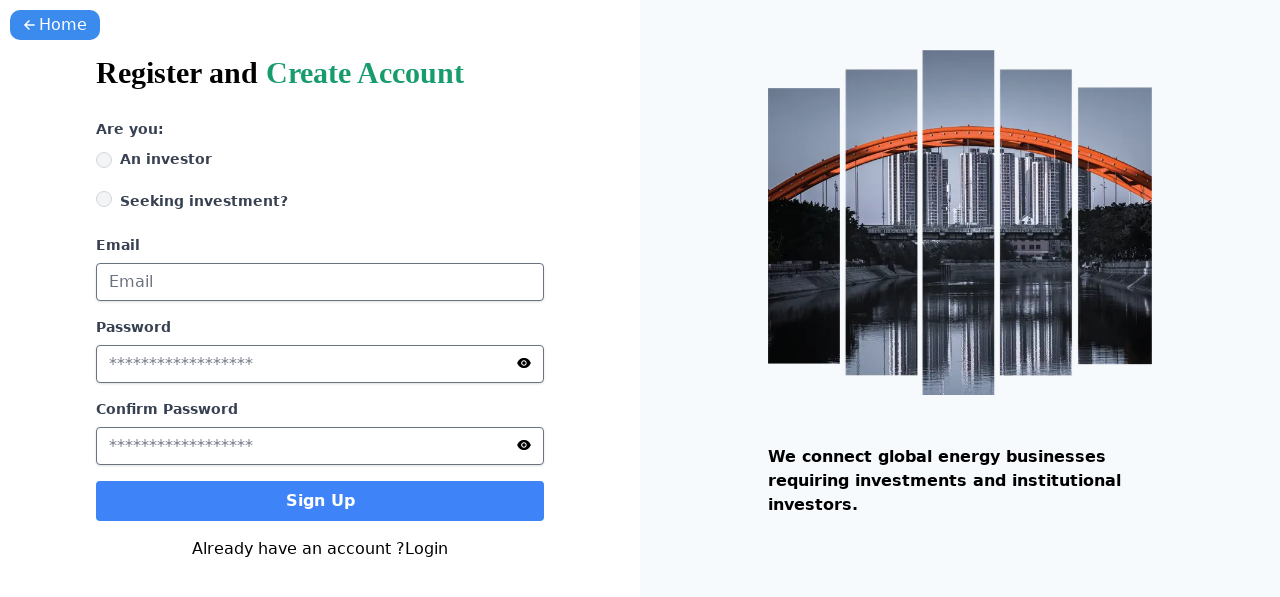

--- FILE ---
content_type: text/html; charset=utf-8
request_url: https://www.oorja.world/sign-up
body_size: 2223
content:
<!DOCTYPE html><html lang="en"><head><meta http-equiv="X-UA-Compatible" content="IE=edge"/><meta name="robots" content="index, follow"/><meta http-equiv="Content-Type" content="text/html; charset=utf-8"/><meta name="language" content="English"/><meta name="revisit-after" content="1 days"/><link rel="canonical" href="https://www.oorja.world"/><link rel="manifest" href="/manifest.json"/><link rel="icon" type="image/x-icon" href="/favicon.ico"/><meta charSet="utf-8"/><meta name="viewport" content="width=device-width, initial-scale=1.0"/><meta name="title" content="Oorja World : Login To Oorja World"/><meta name="description" content=""/><meta name="keywords" content=""/><meta name="author" content="BlocOrbit"/><title>Oorja World : Login To Oorja World</title><meta property="og:type" content="website"/><meta property="og:url" content=""/><meta property="og:title" content="Oorja World : Login To Oorja World"/><meta property="og:description" content=""/><meta name="next-head-count" content="19"/><link rel="preload" href="/_next/static/css/f43b42c0da17e660.css" as="style"/><link rel="stylesheet" href="/_next/static/css/f43b42c0da17e660.css" data-n-g=""/><link rel="preload" href="/_next/static/css/b65d4e109e475915.css" as="style"/><link rel="stylesheet" href="/_next/static/css/b65d4e109e475915.css" data-n-p=""/><noscript data-n-css=""></noscript><script defer="" nomodule="" src="/_next/static/chunks/polyfills-42372ed130431b0a.js"></script><script src="/_next/static/chunks/webpack-dabdc20695952a1e.js" defer=""></script><script src="/_next/static/chunks/framework-840cff9d6bb95703.js" defer=""></script><script src="/_next/static/chunks/main-59b57fbb814ac132.js" defer=""></script><script src="/_next/static/chunks/pages/_app-938db1ef02b2b1fb.js" defer=""></script><script src="/_next/static/chunks/d7eeaac4-e16493ebb0ef51f9.js" defer=""></script><script src="/_next/static/chunks/6763fea0-6ce3f737358c2309.js" defer=""></script><script src="/_next/static/chunks/2910-e7e123816ad4a988.js" defer=""></script><script src="/_next/static/chunks/7066-60036c52c55168e4.js" defer=""></script><script src="/_next/static/chunks/6699-e0c4cfd185919bb7.js" defer=""></script><script src="/_next/static/chunks/3427-5ff320ba5fafeb4c.js" defer=""></script><script src="/_next/static/chunks/pages/sign-up-56411c9a4b555949.js" defer=""></script><script src="/_next/static/yWGcwaPpumSMRM2EErkEr/_buildManifest.js" defer=""></script><script src="/_next/static/yWGcwaPpumSMRM2EErkEr/_ssgManifest.js" defer=""></script></head><body><div id="__next"><script async="" src="https://platform.twitter.com/widgets.js" charSet="utf-8"></script><section><div class="styles_logincontainer__5Osk8"><div class="styles_backIcon__uAaJ9  "><div class="styles_backIconBtn__70oHL"><a class="flex" href="/"><img alt="Right Arrow SVG" loading="lazy" width="15" height="15" decoding="async" data-nimg="1" style="color:transparent" src="/_next/static/media/right.8c2be71a.svg"/> <div>Home</div></a></div></div><div class="styles_loginContainerContent__G5Rkc"><div class="styles_loginLeftContent__tLe9u"><div class="styles_loginFormComponent__irrWQ"><div class="style_formComponentsContent__drbOf"><div class="style_formComponentTitle___jMfM">Register and <span style="color:#179C6C"> Create Account </span></div><div></div><div class="undefined mt-6"><form><div class="mb-4 "><div class=""><label class="block text-gray-700 text-sm font-bold mb-2"> Are you:</label><div><input type="radio" name="default-radio" class=" w-4 h-4 text-blue-600 bg-gray-100 border-gray-300" value="Investor"/><label class="text-gray-700 text-sm font-bold mb-2 ml-2 mt-3">An investor</label></div><div class="flex"><input type="radio" name="default-radio" class=" mt-5 w-4 h-4 text-blue-600 bg-gray-100 border-gray-300    " value="Issuer"/><label class="text-gray-700 text-sm font-bold mb-2 ml-2 mt-5">Seeking investment?</label></div></div></div><div class="mb-4"><label class="block text-gray-700 text-sm font-bold mb-2"> Email</label><input class=" shadow appearance-none border rounded w-full py-2 px-3 text-gray-700 leading-tight focus:outline-none focus:shadow-outline" type="text" placeholder="Email" value=""/></div><div class="mb-4"><label class="block text-gray-700 text-sm font-bold mb-2">Password</label><div class="relative"><input class=" shadow appearance-none border rounded w-full py-2 px-3 text-gray-700  leading-tight focus:outline-none focus:shadow-outline" type="password" placeholder="******************" value=""/><svg stroke="currentColor" fill="currentColor" stroke-width="0" viewBox="0 0 1024 1024" style="margin-top:-30px" class="absolute top-10 right-3" height="1em" width="1em" xmlns="http://www.w3.org/2000/svg"><path d="M396 512a112 112 0 1 0 224 0 112 112 0 1 0-224 0zm546.2-25.8C847.4 286.5 704.1 186 512 186c-192.2 0-335.4 100.5-430.2 300.3a60.3 60.3 0 0 0 0 51.5C176.6 737.5 319.9 838 512 838c192.2 0 335.4-100.5 430.2-300.3 7.7-16.2 7.7-35 0-51.5zM508 688c-97.2 0-176-78.8-176-176s78.8-176 176-176 176 78.8 176 176-78.8 176-176 176z"></path></svg></div></div><div class="mb-4"><label class="block text-gray-700 text-sm font-bold mb-2">Confirm Password</label><div class="relative"><input class=" shadow appearance-none border rounded w-full py-2 px-3 text-gray-700 leading-tight focus:outline-none focus:shadow-outline" type="password" placeholder="******************" value=""/><svg stroke="currentColor" fill="currentColor" stroke-width="0" viewBox="0 0 1024 1024" style="margin-top:-30px" class="absolute top-10 right-3" height="1em" width="1em" xmlns="http://www.w3.org/2000/svg"><path d="M396 512a112 112 0 1 0 224 0 112 112 0 1 0-224 0zm546.2-25.8C847.4 286.5 704.1 186 512 186c-192.2 0-335.4 100.5-430.2 300.3a60.3 60.3 0 0 0 0 51.5C176.6 737.5 319.9 838 512 838c192.2 0 335.4-100.5 430.2-300.3 7.7-16.2 7.7-35 0-51.5zM508 688c-97.2 0-176-78.8-176-176s78.8-176 176-176 176 78.8 176 176-78.8 176-176 176z"></path></svg></div></div></form><div class="undefined w-full text-center"><button class="w-full mb-4 bg-blue-500 hover:bg-blue-700 text-white font-bold py-2 px-4 rounded">Sign Up</button><span class="style_changeRoute__UBM56">Already have an account ?<a href="https://web.oorja.world">Login</a></span></div></div></div></div></div><div class="styles_loginRightContent___CLB8"><div class="styles_loginRightText__HdXe8"><div class="styles_loginRightTitle__6DVYq"></div><div class="styles_loginRightTextContent__slfX4"><div><div><img alt="loginRegister" loading="lazy" width="557" height="500" decoding="async" data-nimg="1" style="color:transparent" srcSet="/_next/image?url=%2F_next%2Fstatic%2Fmedia%2FloginRegister.0154eed7.png&amp;w=640&amp;q=75 1x, /_next/image?url=%2F_next%2Fstatic%2Fmedia%2FloginRegister.0154eed7.png&amp;w=1200&amp;q=75 2x" src="/_next/image?url=%2F_next%2Fstatic%2Fmedia%2FloginRegister.0154eed7.png&amp;w=1200&amp;q=75"/></div><div><div class="styles_rightContainerText__uf_Ya">We connect global energy businesses requiring investments and institutional investors.</div></div></div></div><div><div></div></div></div></div></div></div></section></div><script id="__NEXT_DATA__" type="application/json">{"props":{"pageProps":{}},"page":"/sign-up","query":{},"buildId":"yWGcwaPpumSMRM2EErkEr","nextExport":true,"autoExport":true,"isFallback":false,"scriptLoader":[]}</script></body></html>

--- FILE ---
content_type: text/css; charset=UTF-8
request_url: https://www.oorja.world/_next/static/css/b65d4e109e475915.css
body_size: 827
content:
.styles_logincontainer__5Osk8{width:100%;margin:0;padding:0}.styles_loginContainerContent__G5Rkc{display:flex}.styles_backIcon__uAaJ9{display:flex;background-color:#3b8bee;width:90px;height:30px;cursor:pointer;border-radius:10px;position:fixed;top:0;margin:10px;z-index:99999}.styles_backIconBtn__70oHL{display:flex;justify-content:center;align-items:center;margin:0 auto;color:#fff}.styles_backIconBtn__70oHL img{padding-right:4px}.styles_loginLeftContent__tLe9u,.styles_loginRightContent___CLB8{width:50%}.styles_loginRightContent___CLB8{position:fixed;margin-left:50%;background-color:#f6fafd;height:100vh}.styles_loginRightText__HdXe8{width:60%;margin:50px auto 1px}.styles_loginRightTitle__6DVYq{font-family:Robot;font-weight:700;font-size:1.5rem}.styles_loginRightTextContent__slfX4 li{list-style:none;font-family:Robot;font-size:16px;line-height:30px}.styles_loginFormComponent__irrWQ{width:100%}.styles_formComponentsContent__xJqoD{margin:50px 15%}.styles_formComponentTitle__Kq2Gd{font-family:Roboto;font-weight:600;font-size:30px;width:50%}.styles_formComponentSubTitle__1Cb52{font-family:Roboto;font-size:18px;color:#707070}.styles_changeRoute__9N2RK{cursor:pointer}.styles_CountrySelect__9qQei{position:absolute;z-index:1;opacity:0}.styles_selectCountryPhoneNumber__cPbEh{width:30%}.styles_selectCountryPhoneNumber__cPbEh svg{width:30px;margin-right:5px}.styles_passwordReset__e9JDV{padding-left:25px;margin-top:5px}.styles_rightContainerText__uf_Ya{font-weight:700;margin-top:50px}@media only screen and (max-width:1024px){.styles_loginRightContent___CLB8{width:100%;height:auto;padding-top:30px;position:relative}.styles_loginLeftContent__tLe9u{width:100%;margin-left:0;margin-top:0;padding:20px}.styles_loginContainerContent__G5Rkc{display:block}.styles_loginRightContent___CLB8{margin-left:0}}@media only screen and (max-width:540px){.styles_loginRightText__HdXe8{width:100%;padding:2% 5%}.styles_loginLeftContent__tLe9u{margin-left:0}.styles_formComponentsContent__xJqoD{margin:50px 5%}.styles_formComponentTitle__Kq2Gd{width:80%}}@import url("https://fonts.googleapis.com/css2?family=Roboto:ital,wght@0,100;0,300;0,400;0,500;0,700;0,900;1,100;1,300;1,400;1,500;1,700;1,900&display=swap");.style_logincontainer__4TP_z{width:100%;margin:0;padding:0}.style_loginContainerContent__KOQB7{display:flex}.style_backIcon__NREnn{display:flex;background-color:#3b8bee;width:90px;height:30px;cursor:pointer;border-radius:10px;position:fixed;top:0;margin:10px;z-index:99999}.style_backIconBtn__iaRZW{display:flex;justify-content:center;align-items:center;margin:0 auto;color:#fff}.style_backIconBtn__iaRZW img{padding-right:4px}.style_loginLeftContent__ZuDXF,.style_loginRightContent__Lh0H9{width:50%}.style_loginRightContent__Lh0H9{background-color:#e0e3fe;height:100vh}.style_loginRightText__ckFLB{width:60%;margin:50px auto 1px}.style_loginRightTitle__A5hCT{font-family:Robot;font-weight:700;font-size:1.5rem}.style_loginRightTextContent__G1iS9 li{list-style:none;font-family:Robot;font-size:16px;line-height:30px}.style_loginFormComponent__EnJks{width:100%}.style_formComponentsContent__drbOf{margin:50px 15%}.style_formComponentTitle___jMfM{font-family:Roboto;font-weight:600;font-size:30px;width:100%}.style_formComponentSubTitle__5LrOm{font-family:Roboto;font-size:18px;color:#707070}.style_changeRoute__UBM56{cursor:pointer}.style_CountrySelect__GfSrF{position:absolute;z-index:1;opacity:0}.style_selectCountryPhoneNumber__8ON8K{width:30%}.style_selectCountryPhoneNumber__8ON8K svg{width:30px;margin-right:5px}.style_passwordReset___VYJ7{padding-left:25px;margin-top:5px}@media only screen and (max-width:1024px){.style_loginRightContent__Lh0H9{width:100%;height:auto;padding-top:30px;position:relative}.style_loginLeftContent__ZuDXF{width:100%;margin-left:0;margin-top:0;padding:20px}.style_loginContainerContent__KOQB7{display:block}}@media only screen and (max-width:540px){.style_loginRightText__ckFLB{width:100%;padding:2% 5%}.style_loginLeftContent__ZuDXF{margin-left:0}.style_formComponentsContent__drbOf{margin:50px 5%}.style_formComponentTitle___jMfM{width:80%}}

--- FILE ---
content_type: text/css; charset=UTF-8
request_url: https://www.oorja.world/_next/static/css/19817f503a23178f.css
body_size: 5715
content:
@font-face{font-family:swiper-icons;src:url("data:application/font-woff;charset=utf-8;base64, [base64]//wADZ2x5ZgAAAywAAADMAAAD2MHtryVoZWFkAAABbAAAADAAAAA2E2+eoWhoZWEAAAGcAAAAHwAAACQC9gDzaG10eAAAAigAAAAZAAAArgJkABFsb2NhAAAC0AAAAFoAAABaFQAUGG1heHAAAAG8AAAAHwAAACAAcABAbmFtZQAAA/gAAAE5AAACXvFdBwlwb3N0AAAFNAAAAGIAAACE5s74hXjaY2BkYGAAYpf5Hu/j+W2+MnAzMYDAzaX6QjD6/4//Bxj5GA8AuRwMYGkAPywL13jaY2BkYGA88P8Agx4j+/8fQDYfA1AEBWgDAIB2BOoAeNpjYGRgYNBh4GdgYgABEMnIABJzYNADCQAACWgAsQB42mNgYfzCOIGBlYGB0YcxjYGBwR1Kf2WQZGhhYGBiYGVmgAFGBiQQkOaawtDAoMBQxXjg/wEGPcYDDA4wNUA2CCgwsAAAO4EL6gAAeNpj2M0gyAACqxgGNWBkZ2D4/wMA+xkDdgAAAHjaY2BgYGaAYBkGRgYQiAHyGMF8FgYHIM3DwMHABGQrMOgyWDLEM1T9/w8UBfEMgLzE////P/5//f/V/xv+r4eaAAeMbAxwIUYmIMHEgKYAYjUcsDAwsLKxc3BycfPw8jEQA/[base64]/uznmfPFBNODM2K7MTQ45YEAZqGP81AmGGcF3iPqOop0r1SPTaTbVkfUe4HXj97wYE+yNwWYxwWu4v1ugWHgo3S1XdZEVqWM7ET0cfnLGxWfkgR42o2PvWrDMBSFj/IHLaF0zKjRgdiVMwScNRAoWUoH78Y2icB/yIY09An6AH2Bdu/UB+yxopYshQiEvnvu0dURgDt8QeC8PDw7Fpji3fEA4z/PEJ6YOB5hKh4dj3EvXhxPqH/SKUY3rJ7srZ4FZnh1PMAtPhwP6fl2PMJMPDgeQ4rY8YT6Gzao0eAEA409DuggmTnFnOcSCiEiLMgxCiTI6Cq5DZUd3Qmp10vO0LaLTd2cjN4fOumlc7lUYbSQcZFkutRG7g6JKZKy0RmdLY680CDnEJ+UMkpFFe1RN7nxdVpXrC4aTtnaurOnYercZg2YVmLN/d/gczfEimrE/fs/bOuq29Zmn8tloORaXgZgGa78yO9/cnXm2BpaGvq25Dv9S4E9+5SIc9PqupJKhYFSSl47+Qcr1mYNAAAAeNptw0cKwkAAAMDZJA8Q7OUJvkLsPfZ6zFVERPy8qHh2YER+3i/BP83vIBLLySsoKimrqKqpa2hp6+jq6RsYGhmbmJqZSy0sraxtbO3sHRydnEMU4uR6yx7JJXveP7WrDycAAAAAAAH//wACeNpjYGRgYOABYhkgZgJCZgZNBkYGLQZtIJsFLMYAAAw3ALgAeNolizEKgDAQBCchRbC2sFER0YD6qVQiBCv/H9ezGI6Z5XBAw8CBK/m5iQQVauVbXLnOrMZv2oLdKFa8Pjuru2hJzGabmOSLzNMzvutpB3N42mNgZGBg4GKQYzBhYMxJLMlj4GBgAYow/P/PAJJhLM6sSoWKfWCAAwDAjgbRAAB42mNgYGBkAIIbCZo5IPrmUn0hGA0AO8EFTQAA");font-weight:400;font-style:normal}:root{--swiper-theme-color:#007aff}.swiper,swiper-container{margin-left:auto;margin-right:auto;position:relative;overflow:hidden;list-style:none;padding:0;z-index:1;display:block}.swiper-vertical>.swiper-wrapper{flex-direction:column}.swiper-wrapper{position:relative;width:100%;height:100%;z-index:1;display:flex;transition-property:transform;transition-timing-function:var(--swiper-wrapper-transition-timing-function,initial);box-sizing:content-box}.swiper-android .swiper-slide,.swiper-wrapper{transform:translateZ(0)}.swiper-horizontal{touch-action:pan-y}.swiper-vertical{touch-action:pan-x}.swiper-slide,swiper-slide{flex-shrink:0;width:100%;height:100%;position:relative;transition-property:transform;display:block}.swiper-slide-invisible-blank{visibility:hidden}.swiper-autoheight,.swiper-autoheight .swiper-slide{height:auto}.swiper-autoheight .swiper-wrapper{align-items:flex-start;transition-property:transform,height}.swiper-backface-hidden .swiper-slide{transform:translateZ(0);backface-visibility:hidden}.swiper-3d.swiper-css-mode .swiper-wrapper{perspective:1200px}.swiper-3d .swiper-wrapper{transform-style:preserve-3d}.swiper-3d{perspective:1200px}.swiper-3d .swiper-cube-shadow,.swiper-3d .swiper-slide,.swiper-3d .swiper-slide-shadow,.swiper-3d .swiper-slide-shadow-bottom,.swiper-3d .swiper-slide-shadow-left,.swiper-3d .swiper-slide-shadow-right,.swiper-3d .swiper-slide-shadow-top{transform-style:preserve-3d}.swiper-3d .swiper-slide-shadow,.swiper-3d .swiper-slide-shadow-bottom,.swiper-3d .swiper-slide-shadow-left,.swiper-3d .swiper-slide-shadow-right,.swiper-3d .swiper-slide-shadow-top{position:absolute;left:0;top:0;width:100%;height:100%;pointer-events:none;z-index:10}.swiper-3d .swiper-slide-shadow{background:rgba(0,0,0,.15)}.swiper-3d .swiper-slide-shadow-left{background-image:linear-gradient(270deg,rgba(0,0,0,.5),transparent)}.swiper-3d .swiper-slide-shadow-right{background-image:linear-gradient(90deg,rgba(0,0,0,.5),transparent)}.swiper-3d .swiper-slide-shadow-top{background-image:linear-gradient(0deg,rgba(0,0,0,.5),transparent)}.swiper-3d .swiper-slide-shadow-bottom{background-image:linear-gradient(180deg,rgba(0,0,0,.5),transparent)}.swiper-css-mode>.swiper-wrapper{overflow:auto;scrollbar-width:none;-ms-overflow-style:none}.swiper-css-mode>.swiper-wrapper::-webkit-scrollbar{display:none}.swiper-css-mode>.swiper-wrapper>.swiper-slide{scroll-snap-align:start start}.swiper-horizontal.swiper-css-mode>.swiper-wrapper{scroll-snap-type:x mandatory}.swiper-vertical.swiper-css-mode>.swiper-wrapper{scroll-snap-type:y mandatory}.swiper-css-mode.swiper-free-mode>.swiper-wrapper{scroll-snap-type:none}.swiper-css-mode.swiper-free-mode>.swiper-wrapper>.swiper-slide{scroll-snap-align:none}.swiper-centered>.swiper-wrapper:before{content:"";flex-shrink:0;order:9999}.swiper-centered>.swiper-wrapper>.swiper-slide{scroll-snap-align:center center;scroll-snap-stop:always}.swiper-centered.swiper-horizontal>.swiper-wrapper>.swiper-slide:first-child{margin-inline-start:var(--swiper-centered-offset-before)}.swiper-centered.swiper-horizontal>.swiper-wrapper:before{height:100%;min-height:1px;width:var(--swiper-centered-offset-after)}.swiper-centered.swiper-vertical>.swiper-wrapper>.swiper-slide:first-child{margin-block-start:var(--swiper-centered-offset-before)}.swiper-centered.swiper-vertical>.swiper-wrapper:before{width:100%;min-width:1px;height:var(--swiper-centered-offset-after)}.swiper-lazy-preloader{width:42px;height:42px;position:absolute;left:50%;top:50%;margin-left:-21px;margin-top:-21px;z-index:10;transform-origin:50%;box-sizing:border-box;border-radius:50%;border:4px solid var(--swiper-preloader-color,var(--swiper-theme-color));border-top:4px solid transparent}.swiper-watch-progress .swiper-slide-visible .swiper-lazy-preloader,.swiper:not(.swiper-watch-progress) .swiper-lazy-preloader,swiper-container:not(.swiper-watch-progress) .swiper-lazy-preloader{animation:swiper-preloader-spin 1s linear infinite}.swiper-lazy-preloader-white{--swiper-preloader-color:#fff}.swiper-lazy-preloader-black{--swiper-preloader-color:#000}@keyframes swiper-preloader-spin{0%{transform:rotate(0deg)}to{transform:rotate(1turn)}}#styles_mainContainer__ZIXMB{overflow-y:auto}#styles_main__U5HH1{width:100%}#styles_nav__0cCMA{width:100%;position:fixed;background-color:#fff;padding:auto 0;box-shadow:0 0 .625rem 0 rgba(0,0,0,.1);z-index:99999}.styles_navMain__UcXqa{display:flex;width:100%;font-size:16px;background-color:#fff;max-height:60px}.styles_navLogo__Zi50Q{width:100px;height:100px;z-index:99999}.styles_navLogo__Zi50Q img{width:100%}.styles_navList__4toV_{width:auto;margin-top:auto;margin-bottom:5px;padding:auto 0}.styles_navMainList__Lb2Ir{display:flex;margin:15px}.styles_navIteam__VIpUy{padding:10px}.styles_navBtnMain__Jmxbg{display:flex;margin-left:auto;margin-top:auto;margin-bottom:10px}.styles_loginBtn__A6ldG{font-size:14px}.styles_registerBtn__KCQdC{font-size:14px;background-color:#136edf;color:#fff;padding:10px}.styles_loginBtn__A6ldG,.styles_navBtnMainItem__41Kf2{padding:10px}.styles_mMenu__DQuIL,.styles_navBtnMainItem__41Kf2,.styles_navSearchIcon__YUNx0{margin:auto 0}.styles_loginRegisterBtn__JWJ6n{display:flex}.styles_mMenu__DQuIL{display:none}#styles_smMenu__AvT0k{background-color:#e6e6e6;position:absolute;margin-left:-100%;width:100%;height:100vh;transition:.5s;z-index:99999}.styles_smMenuBtn__h7lZ_{display:none}.styles_navSearchIcon__YUNx0{cursor:pointer}#styles_search__DuyEF{width:100%;position:absolute;top:0;height:100vh;background-color:#136edf;display:none;z-index:99999}.styles_searchActive__Zr6RJ{display:block!important}.styles_searchForm__8dxjS{width:100%;display:flex;padding:2% 10%}.styles_searchBarForm__xEkVH{width:100%;display:flex}.styles_searchBarForm__xEkVH input,.styles_searchInput__El_v8{width:100%}.styles_searchInputField__bH9cJ{width:100%;padding:15px;background-color:transparent;border-bottom:2px solid #fff;color:#f0f0f0}.styles_searchInputField__bH9cJ:focus{outline:none}.styles_searchBarCloseIcon__y0CW_{width:100%;padding:15px 20px 30px 10px}.styles_searchIcon__4cZ4S{cursor:pointer;margin-left:auto}.styles_searchBarBtn__TVjDF button{padding:14px;border:2px solid #fff}#styles_navSlider__2eq4F{position:relative;z-index:9999;width:100%;padding:5px 0;background-color:#f5f5fa}.styles_sliderData__AEjWX{margin:5px 0;width:200px;display:flex}.styles_sliderText__HcFU9{font-weight:500;font-size:14px;padding:0;margin:0 3px}.styles_sliderPercentage__1_5bB{font-size:12px;padding:2px 1px}.styles_dropDownIcon__WAS4B{cursor:pointer}.styles_dropDownNav__Nattt{position:absolute;margin-top:15px;background-color:#fff;box-shadow:0 4px 12px rgba(0,0,0,.1)}.styles_dropDownNavMain__lF7M9{width:200px;padding:5%}.styles_dropDownNavItem__d03yP{padding:2%}.styles_subDropDown__Y7qpf{position:absolute;left:200px;top:2px;width:200px;background-color:#fff;box-shadow:0 4px 12px rgba(0,0,0,.1);padding:5%}.styles_subDropDownItem__vpp5I{padding:3%}.styles_subDropDownIcon__EuCyB{margin-left:auto}@media (min-width:1280px){.styles_navList__4toV_{margin:0}.styles_navIteam__VIpUy{padding:3px 5px}.styles_navBtnMain__Jmxbg{margin-bottom:0;margin-top:0}.styles_navLogo__Zi50Q{width:90px;height:60px}.styles_navMain__UcXqa{font-size:14px}}@media screen and (max-width:1260px){.styles_navMain__UcXqa{font-size:14px}}@media screen and (max-width:1090px){#styles_nav__0cCMA{width:100%}.styles_navList__4toV_{display:none}#styles_smMenu__AvT0k .styles_navList__4toV_,#styles_smMenu__AvT0k.styles_navActive__QjGdh,.styles_mMenu__DQuIL{display:block}#styles_smMenu__AvT0k .styles_navMainList__Lb2Ir{flex-direction:column}#styles_smMenuBtn__h7lZ_ .styles_loginRegisterBtn__JWJ6n{display:none}.styles_navActive__QjGdh{margin-left:0!important;transition:.5s}.styles_dropDownNav__Nattt{position:relative;margin:0;background-color:transparent;padding:2%;box-shadow:none}.styles_dropDownNavMain__lF7M9{width:100%;padding:0}.styles_dropDownNavItem__d03yP{padding:1%}.styles_subDropDown__Y7qpf{position:relative;left:0;top:0;width:100%;padding:2%;background-color:transparent;box-shadow:none}.styles_subDropDownItem__vpp5I{padding:1%}}@media screen and (max-width:480px){.styles_loginRegisterBtn__JWJ6n{display:none}#styles_smMenuBtn__h7lZ_ .styles_loginRegisterBtn__JWJ6n{display:block;margin-left:10px}.styles_dropDownNavItem__d03yP{padding:2%}}@font-face{font-family:__Inter_f367f3;font-style:normal;font-weight:100 900;font-display:swap;src:url(/_next/static/media/ba9851c3c22cd980-s.woff2) format("woff2");unicode-range:u+0460-052f,u+1c80-1c8a,u+20b4,u+2de0-2dff,u+a640-a69f,u+fe2e-fe2f}@font-face{font-family:__Inter_f367f3;font-style:normal;font-weight:100 900;font-display:swap;src:url(/_next/static/media/21350d82a1f187e9-s.woff2) format("woff2");unicode-range:u+0301,u+0400-045f,u+0490-0491,u+04b0-04b1,u+2116}@font-face{font-family:__Inter_f367f3;font-style:normal;font-weight:100 900;font-display:swap;src:url(/_next/static/media/c5fe6dc8356a8c31-s.woff2) format("woff2");unicode-range:u+1f??}@font-face{font-family:__Inter_f367f3;font-style:normal;font-weight:100 900;font-display:swap;src:url(/_next/static/media/19cfc7226ec3afaa-s.woff2) format("woff2");unicode-range:u+0370-0377,u+037a-037f,u+0384-038a,u+038c,u+038e-03a1,u+03a3-03ff}@font-face{font-family:__Inter_f367f3;font-style:normal;font-weight:100 900;font-display:swap;src:url(/_next/static/media/df0a9ae256c0569c-s.woff2) format("woff2");unicode-range:u+0102-0103,u+0110-0111,u+0128-0129,u+0168-0169,u+01a0-01a1,u+01af-01b0,u+0300-0301,u+0303-0304,u+0308-0309,u+0323,u+0329,u+1ea0-1ef9,u+20ab}@font-face{font-family:__Inter_f367f3;font-style:normal;font-weight:100 900;font-display:swap;src:url(/_next/static/media/8e9860b6e62d6359-s.woff2) format("woff2");unicode-range:u+0100-02ba,u+02bd-02c5,u+02c7-02cc,u+02ce-02d7,u+02dd-02ff,u+0304,u+0308,u+0329,u+1d00-1dbf,u+1e00-1e9f,u+1ef2-1eff,u+2020,u+20a0-20ab,u+20ad-20c0,u+2113,u+2c60-2c7f,u+a720-a7ff}@font-face{font-family:__Inter_f367f3;font-style:normal;font-weight:100 900;font-display:swap;src:url(/_next/static/media/e4af272ccee01ff0-s.p.woff2) format("woff2");unicode-range:u+00??,u+0131,u+0152-0153,u+02bb-02bc,u+02c6,u+02da,u+02dc,u+0304,u+0308,u+0329,u+2000-206f,u+20ac,u+2122,u+2191,u+2193,u+2212,u+2215,u+feff,u+fffd}@font-face{font-family:__Inter_Fallback_f367f3;src:local("Arial");ascent-override:90.49%;descent-override:22.56%;line-gap-override:0.00%;size-adjust:107.06%}.__className_f367f3{font-family:__Inter_f367f3,__Inter_Fallback_f367f3;font-style:normal}#styles_home__Z99L9{width:100%;margin:0;padding:0;overflow:hidden}.styles_homeMain__l_B9f{width:100%;background-color:#0b3b52}.styles_homeMainContainer__oj6Js{color:#fff;display:flex;padding-top:10%;padding-bottom:10%}.styles_homeTitle__R1UHI{font-size:40px}.styles_homeText__4Epkx{padding:5%;width:80%}.styles_homeInfo__3agIi{font-weight:200;font-size:22px;margin-top:1%}.styles_homeImageConatiner__BH5Ml{height:100%;padding:1% 0}.styles_homeImage__5Idwf{position:relative;left:50%;width:100%;height:100%}.styles_homeImage__5Idwf img{min-width:100%;width:100%;height:100%;min-height:100%}.styles_homeFeatureTitle__hgh6H{font-weight:500;font-size:24px;margin-top:16px}.styles_homeFeatureList__cD_2D ul li{font-size:18px;margin:10px}.styles_homeImageConatiner__BH5Ml{margin:2% 0}.styles_homeSubTitle__xds65{font-size:30px}.styles_homeFeatureList__cD_2D ul{padding:0 3%}.styles_homeBtn__byVkm{position:relative;z-index:9999;cursor:pointer;margin-top:2%;left:65%}.styles_homeFeature__YB6zw{margin-top:1%}#styles_homeImageMain__b7Oaz{height:auto}@media screen and (max-width:1280px){.styles_homeTitle__R1UHI{font-size:30px}.styles_homeSubTitle__xds65{font-size:20!important}.styles_homeInfo__3agIi{font-size:16px}.styles_homeFeatureTitle__hgh6H{font-size:18px}.styles_homeFeatureList__cD_2D ul li{font-size:14px}}@media screen and (max-width:980px){.styles_homeText__4Epkx{width:100%}.styles_homeMainContainer__oj6Js{flex-direction:column-reverse}.styles_homeImage__5Idwf{left:0;overflow:hidden}.styles_homeImage__5Idwf img{width:auto;height:auto}}@media screen and (max-width:340px){.styles_bannerTitle__2yP57{margin-top:5%!important}.styles_homeBtn__byVkm{left:5%}}#styles_banner__O7R1K{position:relative;z-index:9999;padding:4% 2%;width:100%}.styles_bannerContainer__h__JN{width:100%}.styles_bannerTitle__2yP57{margin-top:-65px;font-size:25px;font-weight:700}.styles_bannerContainerMain__JKDBC{display:grid;grid-template-columns:repeat(2,1fr);width:100%}.styles_bannerContainerItemImg__arqDO{width:400px;max-width:600px;height:200px;max-height:350px}.styles_bannerImg__TTAR3{width:100%;height:auto;-o-object-fit:contain;object-fit:contain}.styles_sliderBannerContainer__M_hga img{width:100%;height:100%}.styles_bannerContainerItemMain__beZjv{position:relative;padding-top:2%;padding-bottom:10%}.styles_bannerContainerItemImg__arqDO{width:100%;height:100%;margin-top:5%}.styles_bannerContainerItemImg__arqDO img{width:100%;height:100%}.styles_bannerContainerContent__vIgnb{margin-top:4%;margin-right:5%}.styles_bannerConatinerDescription__KzhXV,.styles_bannerContainerTitle__2QSLm{width:100%}.styles_swiper__o_2e8{height:300px}.styles_swiper__o_2e8 li{font-size:14px;font-weight:700;display:flex;list-style:decimal;text-align:left;padding-left:10px}.styles_swiperNum__W7NWv{margin-right:.3em}.styles_swiper__o_2e8 li p{display:inline}.styles_oorjaFeedDescription__p_NFS{overflow:hidden;text-overflow:ellipsis;display:-webkit-box;-webkit-line-clamp:2;-webkit-box-orient:vertical;font-size:13px}.styles_sourceAndDate__y05_R{font-size:13px}.styles_oorjaFeedTitle__6AHpG{overflow:hidden;text-overflow:ellipsis;display:-webkit-box;-webkit-line-clamp:1;-webkit-box-orient:vertical;font-size:14px;font-weight:700}.styles_bannerContainerTitle__2QSLm h3{font-size:1rem;font-weight:600}.styles_sliderImg__M1wF4{width:100%;height:100%;-o-object-fit:cover;object-fit:cover}.styles_sliderImg__M1wF4 img{width:100%;height:100%}.styles_bannerConatinerDescription__KzhXV p{font-weight:400;font-size:16px}.styles_bannerBtn__mdfJI{background-color:#106c9e;color:#fff;font-size:14px}@media screen and (max-width:1280px){.styles_bannerContainerItemImg__arqDO{width:100%;height:100%}.styles_bannerContainer__h__JN{width:95%}}@media screen and (max-width:1080px){.styles_bannerContainerMain__JKDBC{grid-template-columns:100%}.styles_bannerConatinerDescription__KzhXV,.styles_bannerContainerTitle__2QSLm{width:100%}.styles_bannerContainerContent__vIgnb{padding-left:0}.styles_bannerContainerItemImg__arqDO{width:100%;height:100%;margin-left:auto;margin-right:auto;padding-bottom:5%}}@media screen and (max-width:980px){.styles_bannerContainerMain__JKDBC{grid-template-columns:100%}.styles_bannerConatinerDescription__KzhXV,.styles_bannerContainerTitle__2QSLm{width:100%}.styles_bannerContainerContent__vIgnb{padding-left:0}.styles_bannerContainerItemImg__arqDO{width:100%;height:100%;margin-left:auto;margin-right:auto;padding-bottom:5%}}.styles_all__pxKaF{position:relative;width:100%;background-color:#f6fafd;padding:5%;z-index:99;margin-top:15px}#styles_aboutOorja__TOwRS .styles_homeMain__l_B9f{display:grid;grid-gap:80px;background-color:transparent;grid-template-columns:35% auto;height:auto;margin-top:5%}.styles_imageSection__IRoYJ{width:550px;height:420px}.styles_imageSection__IRoYJ img{width:100%;height:100%}.styles_contentSection__XO6W5{width:100%;margin-top:2%}.styles_descriptionTitle__XMuG5{margin-bottom:20px;font-size:25px;font-weight:700}.styles_descriptionBody__XyGkn{width:100%;margin-bottom:5px;display:grid;grid-gap:50px;grid-template-columns:50% auto}.styles_descriptionBodyLeft__X0_wv{width:100%;font-size:1rem;font-weight:400;line-height:24px}.styles_descriptionBodyRight__ajdAr{width:auto}.styles_aboutList__DM3tM{font-size:1rem;font-weight:400;padding:5%}.styles_descriptionFooter__Q_r4Z{font-size:1rem;margin-bottom:20px}.styles_button__MOhWE{text-align:right;align-items:end;margin:0 0 0 auto}.styles_descriptionBodyRightTitle__xIppV{font-size:18px;font-weight:700}@media screen and (max-width:1280px){#styles_aboutOorja__TOwRS .styles_homeContainer__iAh50{max-width:100%!important}.styles_descriptionBody__XyGkn{grid-gap:15px}#styles_aboutOorja__TOwRS .styles_homeMain__l_B9f{grid-gap:20px}.styles_imageSection__IRoYJ{width:400px;height:400px}}@media screen and (max-width:1180px){.styles_descriptionTitle__XMuG5{font-size:1.5rem}.styles_descriptionBodyLeft__X0_wv{font-size:1rem;font-weight:400}.styles_aboutList__DM3tM,.styles_descriptionBodyRightTitle__xIppV,.styles_descriptionFooter__Q_r4Z{font-size:1rem}.styles_imageSection__IRoYJ{width:100%;height:90%}}@media (max-width:1020px){.styles_aboutImg__5UFXc{margin:0 auto}#styles_aboutOorja__TOwRS .styles_homeMain__l_B9f{grid-template-columns:100%}#styles_aboutOorja__TOwRS .styles_homeContainer__iAh50{max-width:100%!important}.styles_imageSection__IRoYJ{width:50%;height:100%;margin-left:auto;margin-right:auto}}@media screen and (max-width:580px){.styles_descriptionBody__XyGkn{grid-gap:5px;grid-template-columns:100%}.styles_descriptionBodyRight__ajdAr{padding:5%}}.styles_bannerConatinerDescription__KzhXV ul{counter-reset:custom-counter;list-style:disc;padding-left:5%}.swiper-fade.swiper-free-mode .swiper-slide{transition-timing-function:ease-out}.swiper-fade .swiper-slide{pointer-events:none;transition-property:opacity}.swiper-fade .swiper-slide .swiper-slide{pointer-events:none}.swiper-fade .swiper-slide-active,.swiper-fade .swiper-slide-active .swiper-slide-active{pointer-events:auto}

--- FILE ---
content_type: text/css; charset=UTF-8
request_url: https://www.oorja.world/_next/static/css/4bf57cad94fe5678.css
body_size: 3195
content:
@font-face{font-family:__Inter_f367f3;font-style:normal;font-weight:100 900;font-display:swap;src:url(/_next/static/media/ba9851c3c22cd980-s.woff2) format("woff2");unicode-range:u+0460-052f,u+1c80-1c8a,u+20b4,u+2de0-2dff,u+a640-a69f,u+fe2e-fe2f}@font-face{font-family:__Inter_f367f3;font-style:normal;font-weight:100 900;font-display:swap;src:url(/_next/static/media/21350d82a1f187e9-s.woff2) format("woff2");unicode-range:u+0301,u+0400-045f,u+0490-0491,u+04b0-04b1,u+2116}@font-face{font-family:__Inter_f367f3;font-style:normal;font-weight:100 900;font-display:swap;src:url(/_next/static/media/c5fe6dc8356a8c31-s.woff2) format("woff2");unicode-range:u+1f??}@font-face{font-family:__Inter_f367f3;font-style:normal;font-weight:100 900;font-display:swap;src:url(/_next/static/media/19cfc7226ec3afaa-s.woff2) format("woff2");unicode-range:u+0370-0377,u+037a-037f,u+0384-038a,u+038c,u+038e-03a1,u+03a3-03ff}@font-face{font-family:__Inter_f367f3;font-style:normal;font-weight:100 900;font-display:swap;src:url(/_next/static/media/df0a9ae256c0569c-s.woff2) format("woff2");unicode-range:u+0102-0103,u+0110-0111,u+0128-0129,u+0168-0169,u+01a0-01a1,u+01af-01b0,u+0300-0301,u+0303-0304,u+0308-0309,u+0323,u+0329,u+1ea0-1ef9,u+20ab}@font-face{font-family:__Inter_f367f3;font-style:normal;font-weight:100 900;font-display:swap;src:url(/_next/static/media/8e9860b6e62d6359-s.woff2) format("woff2");unicode-range:u+0100-02ba,u+02bd-02c5,u+02c7-02cc,u+02ce-02d7,u+02dd-02ff,u+0304,u+0308,u+0329,u+1d00-1dbf,u+1e00-1e9f,u+1ef2-1eff,u+2020,u+20a0-20ab,u+20ad-20c0,u+2113,u+2c60-2c7f,u+a720-a7ff}@font-face{font-family:__Inter_f367f3;font-style:normal;font-weight:100 900;font-display:swap;src:url(/_next/static/media/e4af272ccee01ff0-s.p.woff2) format("woff2");unicode-range:u+00??,u+0131,u+0152-0153,u+02bb-02bc,u+02c6,u+02da,u+02dc,u+0304,u+0308,u+0329,u+2000-206f,u+20ac,u+2122,u+2191,u+2193,u+2212,u+2215,u+feff,u+fffd}@font-face{font-family:__Inter_Fallback_f367f3;src:local("Arial");ascent-override:90.49%;descent-override:22.56%;line-gap-override:0.00%;size-adjust:107.06%}.__className_f367f3{font-family:__Inter_f367f3,__Inter_Fallback_f367f3;font-style:normal}.style_faqMain__6IlOE{width:100%;position:relative;z-index:99;padding:4% 2%}.style_faqTitleContainer__Tqpch{width:100%;text-align:center}.style_faqTitle__NcDGe{font-size:40px;font-weight:500}.style_faqText__yV8Oi{color:#656363;font-size:18px}.style_faqSections__wANLG{display:grid;grid-gap:50px;grid-template-columns:25% auto}.style_faqNav__neMvk{background-color:#fff;border-radius:5px;cursor:pointer}.style_faqIcon__eqaVk{margin-top:auto;margin-bottom:auto}.style_faqNavItem__NULNI{font-size:18px;color:rgba(59,139,238,.8);font-weight:500;padding:10px;border:1px solid #ddd}.style_faqActive__DHkPj{background:rgba(201,221,244,.4)}.style_faqQuestion__cpcRv{width:100%;display:flex}.style_faqQuestionAnswerMain__xaMaG{width:90%;margin:0 auto}.style_question__b_Bh0{color:#136edf;font-size:18px;font-weight:500}.style_icons__Ce8bW{margin-left:auto;cursor:pointer}.style_faqAnswer__Gl6M8{font-size:16px;padding:15px 0}.style_faqQuestionAnswerItem___87pJ{padding:15px 5px;border-bottom:2px solid #ababab}.style_faqListMain__8i3UU{width:100%}.style_faqAnswer__Gl6M8{display:none}.style_faqQuestionAnswerItemActive__emP2G{display:block}.style_hideFaq__TgL_c{display:none}.style_faqActiveIcon__kiEKC .style_hideFaq__TgL_c{display:block}.style_faqActiveIcon__kiEKC .style_showFaq__X2koN,.style_inactiveFaq__nq7nd{display:none}.style_activeFaq__a2A1w{display:block}@media screen and (max-width:1024px){.style_faqContainerMain__nzYMN{max-width:95%}}@media screen and (max-width:980px){.style_faqSections__wANLG{grid-gap:10px;grid-template-columns:auto auto}}@media screen and (max-width:640px){.style_faqSections__wANLG{grid-template-columns:repeat(1,1fr)}}#styles_landingPage__faL__{width:100%;z-index:9}#styles_landingPageContainer__nqkRG{width:100%;height:100%}.styles_landingBackground__nhh4f{box-shadow:inset 0 0 0 2000px rgba(0,0,0,.521)}.styles_landingPageContainer__nqkRG{width:100%;height:100%;display:grid;grid-gap:40px;grid-template-columns:repeat(2,1fr)}.styles_titleMain__ZAr5V{font-size:5rem;color:#fff;font-weight:600;text-align:left;margin-left:175px;margin-top:75px}.styles_laningPageText__WcCDk{text-align:center}.styles_laningPageTextSection__j1J7j{font-size:1.5rem;color:#fff;font-weight:400}.styles_learnMoreBtn__wOecy{background-color:#55ac60}.styles_langingPageMainTitle__Xqyad{width:100%}@media (max-width:1280px){.styles_landingPageContainer__nqkRG{padding-left:10%;padding-right:10%}.styles_titleMain__ZAr5V{font-size:4rem;margin-left:0;margin-top:0}.styles_laningPageTextSection__j1J7j{font-size:1.1rem}}@media screen and (max-width:1280px){.styles_landingPageContainer__nqkRG{width:90%;padding-left:0!important;padding-right:0!important}}@media screen and (max-width:1080px){.styles_landingPageContainer__nqkRG{height:auto;grid-gap:10px;grid-template-columns:100%}.styles_titleMain__ZAr5V{text-align:center;font-size:2rem;margin-left:0;margin-top:0}.styles_laningPageTextSection__j1J7j{text-align:center;font-size:1rem}}@media screen and (max-width:980px){.styles_titleMain__ZAr5V{font-size:2rem;margin-left:0;margin-top:0}.styles_laningPageTextSection__j1J7j{font-size:1rem}}@media screen and (max-width:480px){.styles_titleMain__ZAr5V{font-size:1.5rem;margin-left:0;margin-top:0}.styles_laningPageTextSection__j1J7j{font-size:.8rem}}@media screen and (max-width:280px){.styles_titleMain__ZAr5V{font-size:1rem;margin-left:0;margin-top:0}.styles_laningPageTextSection__j1J7j{font-size:.5rem}}@font-face{font-family:__Roboto_1b1f25;font-style:normal;font-weight:700;font-stretch:100%;font-display:swap;src:url(/_next/static/media/799fc80be28f2a62-s.woff2) format("woff2");unicode-range:u+0460-052f,u+1c80-1c8a,u+20b4,u+2de0-2dff,u+a640-a69f,u+fe2e-fe2f}@font-face{font-family:__Roboto_1b1f25;font-style:normal;font-weight:700;font-stretch:100%;font-display:swap;src:url(/_next/static/media/c12e816a153be042-s.woff2) format("woff2");unicode-range:u+0301,u+0400-045f,u+0490-0491,u+04b0-04b1,u+2116}@font-face{font-family:__Roboto_1b1f25;font-style:normal;font-weight:700;font-stretch:100%;font-display:swap;src:url(/_next/static/media/f94526ab611e7207-s.woff2) format("woff2");unicode-range:u+1f??}@font-face{font-family:__Roboto_1b1f25;font-style:normal;font-weight:700;font-stretch:100%;font-display:swap;src:url(/_next/static/media/64114a2978e772f8-s.woff2) format("woff2");unicode-range:u+0370-0377,u+037a-037f,u+0384-038a,u+038c,u+038e-03a1,u+03a3-03ff}@font-face{font-family:__Roboto_1b1f25;font-style:normal;font-weight:700;font-stretch:100%;font-display:swap;src:url(/_next/static/media/f0feffd3bb9f81a8-s.woff2) format("woff2");unicode-range:u+0302-0303,u+0305,u+0307-0308,u+0310,u+0312,u+0315,u+031a,u+0326-0327,u+032c,u+032f-0330,u+0332-0333,u+0338,u+033a,u+0346,u+034d,u+0391-03a1,u+03a3-03a9,u+03b1-03c9,u+03d1,u+03d5-03d6,u+03f0-03f1,u+03f4-03f5,u+2016-2017,u+2034-2038,u+203c,u+2040,u+2043,u+2047,u+2050,u+2057,u+205f,u+2070-2071,u+2074-208e,u+2090-209c,u+20d0-20dc,u+20e1,u+20e5-20ef,u+2100-2112,u+2114-2115,u+2117-2121,u+2123-214f,u+2190,u+2192,u+2194-21ae,u+21b0-21e5,u+21f1-21f2,u+21f4-2211,u+2213-2214,u+2216-22ff,u+2308-230b,u+2310,u+2319,u+231c-2321,u+2336-237a,u+237c,u+2395,u+239b-23b7,u+23d0,u+23dc-23e1,u+2474-2475,u+25af,u+25b3,u+25b7,u+25bd,u+25c1,u+25ca,u+25cc,u+25fb,u+266d-266f,u+27c0-27ff,u+2900-2aff,u+2b0e-2b11,u+2b30-2b4c,u+2bfe,u+3030,u+ff5b,u+ff5d,u+1d400-1d7ff,u+1ee??}@font-face{font-family:__Roboto_1b1f25;font-style:normal;font-weight:700;font-stretch:100%;font-display:swap;src:url(/_next/static/media/9e55fff5bb256178-s.woff2) format("woff2");unicode-range:u+0001-000c,u+000e-001f,u+007f-009f,u+20dd-20e0,u+20e2-20e4,u+2150-218f,u+2190,u+2192,u+2194-2199,u+21af,u+21e6-21f0,u+21f3,u+2218-2219,u+2299,u+22c4-22c6,u+2300-243f,u+2440-244a,u+2460-24ff,u+25a0-27bf,u+28??,u+2921-2922,u+2981,u+29bf,u+29eb,u+2b??,u+4dc0-4dff,u+fff9-fffb,u+10140-1018e,u+10190-1019c,u+101a0,u+101d0-101fd,u+102e0-102fb,u+10e60-10e7e,u+1d2c0-1d2d3,u+1d2e0-1d37f,u+1f0??,u+1f100-1f1ad,u+1f1e6-1f1ff,u+1f30d-1f30f,u+1f315,u+1f31c,u+1f31e,u+1f320-1f32c,u+1f336,u+1f378,u+1f37d,u+1f382,u+1f393-1f39f,u+1f3a7-1f3a8,u+1f3ac-1f3af,u+1f3c2,u+1f3c4-1f3c6,u+1f3ca-1f3ce,u+1f3d4-1f3e0,u+1f3ed,u+1f3f1-1f3f3,u+1f3f5-1f3f7,u+1f408,u+1f415,u+1f41f,u+1f426,u+1f43f,u+1f441-1f442,u+1f444,u+1f446-1f449,u+1f44c-1f44e,u+1f453,u+1f46a,u+1f47d,u+1f4a3,u+1f4b0,u+1f4b3,u+1f4b9,u+1f4bb,u+1f4bf,u+1f4c8-1f4cb,u+1f4d6,u+1f4da,u+1f4df,u+1f4e3-1f4e6,u+1f4ea-1f4ed,u+1f4f7,u+1f4f9-1f4fb,u+1f4fd-1f4fe,u+1f503,u+1f507-1f50b,u+1f50d,u+1f512-1f513,u+1f53e-1f54a,u+1f54f-1f5fa,u+1f610,u+1f650-1f67f,u+1f687,u+1f68d,u+1f691,u+1f694,u+1f698,u+1f6ad,u+1f6b2,u+1f6b9-1f6ba,u+1f6bc,u+1f6c6-1f6cf,u+1f6d3-1f6d7,u+1f6e0-1f6ea,u+1f6f0-1f6f3,u+1f6f7-1f6fc,u+1f7??,u+1f800-1f80b,u+1f810-1f847,u+1f850-1f859,u+1f860-1f887,u+1f890-1f8ad,u+1f8b0-1f8bb,u+1f8c0-1f8c1,u+1f900-1f90b,u+1f93b,u+1f946,u+1f984,u+1f996,u+1f9e9,u+1fa00-1fa6f,u+1fa70-1fa7c,u+1fa80-1fa89,u+1fa8f-1fac6,u+1face-1fadc,u+1fadf-1fae9,u+1faf0-1faf8,u+1fb??}@font-face{font-family:__Roboto_1b1f25;font-style:normal;font-weight:700;font-stretch:100%;font-display:swap;src:url(/_next/static/media/acdcf39c1d106273-s.woff2) format("woff2");unicode-range:u+0102-0103,u+0110-0111,u+0128-0129,u+0168-0169,u+01a0-01a1,u+01af-01b0,u+0300-0301,u+0303-0304,u+0308-0309,u+0323,u+0329,u+1ea0-1ef9,u+20ab}@font-face{font-family:__Roboto_1b1f25;font-style:normal;font-weight:700;font-stretch:100%;font-display:swap;src:url(/_next/static/media/e595843d19607914-s.woff2) format("woff2");unicode-range:u+0100-02ba,u+02bd-02c5,u+02c7-02cc,u+02ce-02d7,u+02dd-02ff,u+0304,u+0308,u+0329,u+1d00-1dbf,u+1e00-1e9f,u+1ef2-1eff,u+2020,u+20a0-20ab,u+20ad-20c0,u+2113,u+2c60-2c7f,u+a720-a7ff}@font-face{font-family:__Roboto_1b1f25;font-style:normal;font-weight:700;font-stretch:100%;font-display:swap;src:url(/_next/static/media/ed4b3f4f78ab8a1f-s.p.woff2) format("woff2");unicode-range:u+00??,u+0131,u+0152-0153,u+02bb-02bc,u+02c6,u+02da,u+02dc,u+0304,u+0308,u+0329,u+2000-206f,u+20ac,u+2122,u+2191,u+2193,u+2212,u+2215,u+feff,u+fffd}@font-face{font-family:__Roboto_Fallback_1b1f25;src:local("Arial");ascent-override:92.98%;descent-override:24.47%;line-gap-override:0.00%;size-adjust:99.78%}.__className_1b1f25{font-family:__Roboto_1b1f25,__Roboto_Fallback_1b1f25;font-weight:700;font-style:normal}#styles_technologystack__CBxh7{width:100%;height:100%;padding:3% 5%;background-color:#fff}.styles_line__05fj7{width:25%;border:1px solid #3b8bee}.styles_teamTitle__3WjcS{margin-bottom:20px;font-size:25px;font-weight:700;width:100%;text-align:center}.styles_teamContainerGrid__8aJMS,.styles_teamContainerMain__wotSR{width:100%;height:100%}.styles_teamDescription__4u83d{text-align:center}.styles_teamDescription__4u83d p{width:50%;margin-left:auto;margin-right:auto}.styles_teamImages__pcT9X{display:grid;grid-gap:10px;grid-template-columns:repeat(4,1fr)}.styles_teamSocialMediaIcon__j87ly{padding:5px}.styles_teamGrid___m3iE{display:grid;grid-gap:"20px";grid-template-columns:repeat(3,1fr)}@media screen and (max-width:1280px){.styles_teamContainer__jLnSL{max-width:100%!important}.styles_teamCard__GftcX{width:22rem}}@media screen and (max-width:980px){.styles_teamImages__pcT9X{grid-template-columns:repeat(2,1fr)}}@media screen and (max-width:680px){.styles_teamImages__pcT9X{grid-gap:10px;grid-template-columns:repeat(1,1fr);justify-content:center;align-items:center}}#styles_oorjaWorks__bfcSX{position:relative;z-index:99;background-color:#ededf2}.styles_background__1_XWt{width:100%;height:100%;background-position:50%;background-size:cover;background-repeat:no-repeat}.styles_body__kxI3M{display:grid;grid-gap:100px;grid-template-columns:repeat(2,1fr)}.styles_imageSection__4lp3m{height:100%;width:100%}.styles_contentSection__8GJZP{width:100%}.styles_title__4fjQF{margin-bottom:20px;font-size:25px;font-weight:700;width:50%}.styles_listItem__uvyew{font-size:1rem;font-weight:400}.styles_line__6cbRA{width:25%;border:1px solid #3b8bee}.styles_textUnderLine__0Y1pK{border-bottom:1px solid #000}.styles_custom-list__Hqt_f ol{counter-reset:custom-counter;padding-left:5%}.styles_custom-list__Hqt_f li:before{counter-increment:custom-counter;content:"#" counter(custom-counter) ".";display:inline-block;width:2em;margin-left:-2em;font-weight:700}@media screen and (max-width:1280px){.styles_home__WKQbI{max-width:100%!important}}@media screen and (max-width:1030px){.styles_body__kxI3M{display:flex;flex-direction:column}.styles_contentSection__8GJZP,.styles_imageSection__4lp3m{width:100%;display:flex;justify-content:center}.styles_contentSection__8GJZP{margin-bottom:20px}.styles_home__WKQbI{padding:5%}}#styles_team__ylah3{width:100%;height:100%;padding:5%;background-color:#ededf2}.styles_line__6_cdM{width:25%;border:1px solid #3b8bee}.styles_teamTitle__qTo2c{margin-bottom:20px;font-size:25px;font-weight:700;width:100%}.styles_teamContainerGrid__DhKnj,.styles_teamContainerMain__DUJvS{width:100%;height:100%}.styles_teamImages__5Y43n{display:grid;grid-gap:10px;grid-template-columns:repeat(4,1fr)}.styles_teamSocialMediaIcon__bM_lb{padding:5px}.styles_teamGrid__SjPLt{display:grid;grid-gap:"20px";grid-template-columns:repeat(3,1fr)}@media screen and (max-width:1280px){.styles_teamContainer__cqPkQ{max-width:100%!important}.styles_teamCard__TlUxZ{width:22rem}}@media screen and (max-width:980px){.styles_teamImages__5Y43n{grid-template-columns:repeat(2,1fr)}}@media screen and (max-width:680px){.styles_teamImages__5Y43n{grid-gap:10px;grid-template-columns:repeat(1,1fr);justify-content:center;align-items:center}}

--- FILE ---
content_type: application/javascript; charset=UTF-8
request_url: https://www.oorja.world/_next/static/chunks/pages/index-d4fb0985ca027b2c.js
body_size: 7824
content:
(self.webpackChunk_N_E=self.webpackChunk_N_E||[]).push([[5405],{8312:function(e,t,a){(window.__NEXT_P=window.__NEXT_P||[]).push(["/",function(){return a(639)}])},8158:function(e,t,a){"use strict";a.d(t,{Z:function(){return o}});var n=a(5893),s=a(2546);a(6761),a(3810);var i=a(5675),l=a.n(i),r=a(8565);function o(e){let{data:t}=e;return(0,n.jsx)("div",{className:"w-full h-full",children:(0,n.jsx)(s.tq,{loop:!0,effect:"fade",speed:3e3,autoplay:{delay:3e3,disableOnInteraction:!1},modules:[r.xW,r.pt],className:"w-full h-full",children:t.map((e,t)=>(0,n.jsx)(s.o5,{className:"w-full h-full",children:(0,n.jsx)("div",{className:"relative w-full h-full",children:(0,n.jsx)(l(),{src:e.imageUrl,alt:e.altText,fill:!0,className:" rounded-md",sizes:"100vw"})})},t))})})}},639:function(e,t,a){"use strict";a.r(t),a.d(t,{default:function(){return J}});var n=a(5893),s=a(7294),i=a(6516),l=a(6043),r=a.n(l),o=a(2546);a(6761);var c=a(8565),d=a(3478),A=a.n(d),m=a(7066),_=a(1664),g=a.n(_),h=a(8158);function x(){let[e,t]=(0,s.useState)("Milestone"),[a,i]=(0,s.useState)([]);(0,s.useEffect)(()=>{(async()=>{try{let t=await m.Z.get("https://api.oorja.world/getFeedByType",{params:{feedTypeTitle:e}}),a=t.data.filter(e=>1==e.status);a.sort((e,t)=>new Date(t.published_date).getTime()-new Date(e.published_date).getTime()),i(a),console.log(1==t.data[0].status)}catch(e){console.error("Error fetching data:",e)}})()},[e]);let l=e=>{t(e)},d=e=>{let{oorjaFeed:t,type:a}=e;return(0,n.jsx)("div",{className:" ".concat(A().bannerConatinerDescription),children:(0,n.jsx)(o.tq,{slidesPerView:3,spaceBetween:0,loop:!0,rewind:!0,direction:"vertical",navigation:!0,autoplay:{delay:3e3,disableOnInteraction:!1},modules:[c.pt,c.W_],className:"".concat(A().swiper),children:(0,n.jsx)("ul",{className:"".concat(r().className),children:t.map((e,t)=>(0,n.jsx)(o.o5,{children:(0,n.jsxs)("li",{children:[(0,n.jsxs)("div",{className:"".concat(A().swiperNum),children:[t+1,"."]}),(0,n.jsx)(g(),{href:"oorja-feeds/".concat(a,"/").concat(e.slug),children:(0,n.jsxs)("p",{children:[(0,n.jsx)("div",{className:"".concat(A().oorjaFeedTitle," "),children:e.title}),(0,n.jsx)("div",{className:"".concat(A().oorjaFeedDescription," "),children:e.description}),"socialmedia"===a?(0,n.jsxs)("div",{className:"".concat(A().sourceAndDate),children:["(",e.source,", "," ",e.published_date,")"]}):(0,n.jsxs)("div",{className:"".concat(A().sourceAndDate),children:["(",new Date(e.published_date).toLocaleDateString("en-US",{month:"long",year:"numeric"}),")"]})]})})]})},t))})})})};return(0,n.jsx)(n.Fragment,{children:(0,n.jsx)("div",{id:"".concat(A().banner),children:(0,n.jsx)("div",{className:"".concat(A().bannerContainer," md:container lg:container xl:container sm:container mx-auto"),children:(0,n.jsxs)("div",{className:"grid grid-cols-1 lg:grid-cols-2 gap-5 ".concat(A().bannerContainerItem),children:[(0,n.jsxs)("div",{className:"".concat(A().bannerContainerContent," bg-white shadow-lg"),children:[(0,n.jsxs)("div",{className:"flex space-x-4 py-2",children:[(0,n.jsx)("button",{className:"px-4 py-2 ".concat("Milestone"===e?"bg-blue-500 text-white":"bg-transparent text-blue-500"),onClick:()=>l("Milestone"),children:"Milestones"}),(0,n.jsx)("button",{className:"px-4 py-2 ".concat("Oorja News"===e?"bg-blue-500 text-white":"bg-transparent text-blue-500"),onClick:()=>l("Oorja News"),children:"Oorja News"}),(0,n.jsx)("button",{className:"px-4 py-2 ".concat("Social Media"===e?"bg-blue-500 text-white":"bg-transparent text-blue-500"),onClick:()=>l("Social Media"),children:"Social Media"})]}),(0,n.jsxs)("div",{children:["Milestone"===e&&(0,n.jsx)(e=>{let{oorjaFeed:t}=e;return t.sort((e,t)=>new Date(t.published_date).getTime()-new Date(e.published_date).getTime()),(0,n.jsx)("div",{className:"".concat(A().bannerConatinerDescription," "),children:(0,n.jsx)(d,{oorjaFeed:t,type:"milestone"})})},{oorjaFeed:a}),"Oorja News"===e&&(0,n.jsx)(e=>{let{oorjaFeed:t}=e;return t.sort((e,t)=>new Date(t.published_date).getTime()-new Date(e.published_date).getTime()),(0,n.jsx)("div",{className:"".concat(A().bannerConatinerDescription," "),children:(0,n.jsx)(d,{oorjaFeed:t,type:"oorjanews"})})},{oorjaFeed:a}),"Social Media"===e&&(0,n.jsx)(e=>{let{oorjaFeed:t}=e;return t.sort((e,t)=>new Date(t.published_date).getTime()-new Date(e.published_date).getTime()),(0,n.jsx)("div",{className:"".concat(A().bannerConatinerDescription," "),children:(0,n.jsx)(d,{oorjaFeed:t,type:"socialmedia"})})},{oorjaFeed:a})]})]}),(0,n.jsx)("div",{style:{marginTop:"8%"},className:"".concat(A().bannerContainerItemImg),children:(0,n.jsx)(h.Z,{data:[{id:1,imageUrl:"/assets/images/slider-banner/1.png",altText:"Banner 1"},{id:2,imageUrl:"/assets/images/slider-banner/2.png",altText:"Banner 2"},{id:3,imageUrl:"/assets/images/slider-banner/3.png",altText:"Banner 3"},{id:4,imageUrl:"/assets/images/slider-banner/4.png",altText:"Banner 4"}]})})]})})})})}a(9738);var u=a(5152),p=a.n(u),y=a(5044),b=a.n(y),j=a(8619),f=a.n(j);function w(){let[e,t]=(0,s.useState)(),[a,i]=(0,s.useState)(),[l,r]=(0,s.useState)("10%");return(0,s.useEffect)(()=>{var e=window.innerWidth;i(window.innerHeight),t(e),a>=860?r(a/3+"px"):r(a/4+"px")},[a]),(0,n.jsx)(n.Fragment,{children:(0,n.jsx)("div",{id:"".concat(f().landingPage),children:(0,n.jsx)("div",{id:"".concat(f().landingPageContainer),children:(0,n.jsx)("div",{className:"".concat(f().landingBackground),style:{backgroundImage:"url(/bg-image/background.png)",height:a?a+"px":"100vh",width:"100%",backgroundRepeat:"no-repeat",backgroundPosition:"center center",backgroundSize:"cover"},children:(0,n.jsxs)("div",{className:"".concat(f().landingPageContainer," container xl:container mx-auto px-6"),style:{paddingTop:l},children:[(0,n.jsx)("div",{className:"".concat(f().langingPageMainTitle),children:(0,n.jsx)("div",{className:"".concat(f().titleMain," ").concat(b().className),children:e>1080?(0,n.jsxs)(n.Fragment,{children:["WHO ARE",(0,n.jsx)("br",{})," ",(0,n.jsx)("span",{style:{color:"#AAC160"},children:"WE?"})]}):(0,n.jsxs)(n.Fragment,{children:[" WHO ARE ",(0,n.jsx)("span",{style:{color:"#AAC160"},children:"WE?"})]})})}),(0,n.jsx)("div",{className:"".concat(f().landingPageDescription),children:(0,n.jsxs)("div",{className:"".concat(f().laningPageText),children:[(0,n.jsxs)("div",{className:"".concat(f().laningPageTextSection),children:[(0,n.jsxs)("p",{children:["We are  ",(0,n.jsx)("span",{style:{color:"#C5E973"},children:"Oorja World"})," - we are shaping the future of Energy, Technology and Mobility"]}),(0,n.jsx)("br",{}),(0,n.jsxs)("p",{children:["Headquartered in the ",(0,n.jsx)("span",{style:{color:"#C5E973"},children:" United States "}),", we are leading transformative initiatives globally at the intersection of clean energy, digital innovation, and smart mobility to drive scalable change toward a greener, smarter, and more equitable world."]}),(0,n.jsx)("br",{}),(0,n.jsx)("p",{children:(0,n.jsx)("span",{style:{color:"#fff"},children:"From pioneering tokenized energy finance and battery ecosystems to building AI-powered data infrastructure, we connect real-world impact with global capital and visionary execution."})})]}),(0,n.jsx)("div",{className:"mt-4",children:(0,n.jsx)(g(),{href:"about",children:(0,n.jsx)("button",{className:"".concat(f().learnMoreBtn," hover:bg-green-700 text-white font-bold py-3 px-4 rounded focus:outline-none focus:shadow-outline"),children:"Learn More"})})})]})})]})})})})})}p()(()=>Promise.all([a.e(3193),a.e(5813)]).then(a.bind(a,5813)),{loadableGenerated:{webpack:()=>[5813]},loading:()=>(0,n.jsx)("p",{children:"Loading..."})}),p()(()=>Promise.all([a.e(6271),a.e(3893)]).then(a.bind(a,3893)),{loadableGenerated:{webpack:()=>[3893]},loading:()=>(0,n.jsx)("p",{children:"Loading..."})});var v=a(2061),N=a.n(v),C=a(5675),I=a.n(C),M={src:"/_next/static/media/1.49b63694.png",height:2463,width:2938,blurDataURL:"[data-uri]",blurWidth:8,blurHeight:7},S={src:"/_next/static/media/2.47303f70.png",height:2463,width:2938,blurDataURL:"[data-uri]",blurWidth:8,blurHeight:7},T={src:"/_next/static/media/3.66e02c74.png",height:2463,width:2938,blurDataURL:"[data-uri]",blurWidth:8,blurHeight:7},B={src:"/_next/static/media/4.56586566.png",height:2463,width:2938,blurDataURL:"[data-uri]",blurWidth:8,blurHeight:7};let E=e=>{let{title:t,description:a,image:s}=e;return(0,n.jsx)("div",{className:"flex flex-col items-center bg-white rounded-lg shadow-lg overflow-hidden h-full transition-transform duration-300 hover:scale-105",children:(0,n.jsxs)("div",{className:"w-full",children:[(0,n.jsxs)("div",{className:"mb-4 w-full flex items-center justify-center bg-gray-100 relative",children:[(0,n.jsx)(I(),{src:s,alt:"".concat(t),className:"object-contain w-full h-full",style:{maxWidth:"100%",maxHeight:"100%"}}),(0,n.jsx)("div",{className:"absolute inset-0 bg-black/50 opacity-100  transition-opacity"})]}),(0,n.jsxs)("div",{className:"px-2 pt-2 pb-4",children:[(0,n.jsx)("h3",{className:"text-sm font-medium text-center mb-2",children:(0,n.jsx)("div",{dangerouslySetInnerHTML:{__html:t}})}),a&&(0,n.jsx)("p",{className:"text-sm text-gray-600 text-center",children:a})]})]})})};var k=()=>(0,n.jsx)("section",{id:"".concat(N().technologystack),children:(0,n.jsxs)("div",{className:"container mx-auto px-4",children:[(0,n.jsxs)("div",{className:"mb-12",children:[(0,n.jsx)("h2",{className:"text-3xl font-bold",children:"Our Leadership Footprint"}),(0,n.jsx)("hr",{className:"".concat(N().line)})]}),(0,n.jsx)("div",{className:"flex flex-col",children:(0,n.jsx)("div",{className:"w-full grid grid-cols-1 md:grid-cols-4 gap-8",children:[{title:"Energy Financing  </br> (Oorja World Marketplace)",subTitle:"Clean Energy Finance",description:"Bridging the $3 trillion global clean energy investment gap through a new class of digital marketplace and financial innovation.",image:M},{title:"Electric Mobility & Battery Ecosystems",description:"Driving the future of electric transportation with EV assembly, battery stations, BESS, and software ecosystems.",image:T},{title:"AI Data Centers <br/> ",description:"Leading the development of high-performance, hydropower-cooled AI data centers in Nepal.",image:S},{title:"Technology Innovation <br/> ",description:"Incubating and managing deep-tech projects across blockchain, AI/ML, and energy-tech software\xa0development.",image:B}].map((e,t)=>(0,n.jsx)(E,{...e},t))})})]})}),F=a(7105),R=a.n(F),U={src:"/_next/static/media/9.ca802d04.png",height:1563,width:1563,blurDataURL:"[data-uri]",blurWidth:8,blurHeight:8},q={src:"/_next/static/media/10.b48cdf6d.png",height:1563,width:1563,blurDataURL:"[data-uri]",blurWidth:8,blurHeight:8},D={src:"/_next/static/media/11.2202162e.png",height:1563,width:1563,blurDataURL:"[data-uri]",blurWidth:8,blurHeight:8},W={src:"/_next/static/media/12.e805fca4.png",height:1563,width:1563,blurDataURL:"[data-uri]",blurWidth:8,blurHeight:8},L={src:"/_next/static/media/13.dee05938.png",height:1563,width:1563,blurDataURL:"[data-uri]",blurWidth:8,blurHeight:8};function P(){return(0,n.jsx)(n.Fragment,{children:(0,n.jsx)("div",{id:"".concat(R().oorjaWorks),className:"".concat(R().home),children:(0,n.jsxs)("div",{className:"".concat(R().oorjaWorkscontainer),children:[(0,n.jsxs)("div",{style:{padding:"3% 5% 1% 5%"},className:"".concat(R().container," md:container md:mx-auto "),children:[(0,n.jsxs)("div",{className:"".concat(R().title),children:[(0,n.jsx)("h2",{children:"Our Global Mission"}),(0,n.jsx)("hr",{className:"".concat(R().line)})]}),(0,n.jsx)(V,{})]}),(0,n.jsx)("div",{className:"".concat(R().background),style:{backgroundImage:'url("/images/1.png")'},children:(0,n.jsx)("div",{style:{padding:"2% 5%"},className:"".concat(R().container,"  md:container md:mx-auto "),children:(0,n.jsx)("div",{className:"grid grid-cols-1 sm:grid-cols-3 md:grid-cols-4 lg:grid-cols-5 gap-6 text-center",children:[{title:"Battery Energy Storage System ",image:U},{title:"Electric Mobility",image:q},{title:"Digital Technology",image:D},{title:"AI Data Centers",image:W},{title:"AI Data Centers",image:L}].map(e=>(0,n.jsxs)("div",{className:"flex flex-col items-center",children:[(0,n.jsx)("div",{className:"flex flex-col items-center",children:(0,n.jsx)(I(),{width:100,height:100,src:e.image,alt:e.title,className:"object-contain w-full h-full"})}),(0,n.jsx)("p",{className:"mt-2 text-white text-sm font-medium",children:e.title})]},e.title))})})})]})})})}let V=()=>(0,n.jsx)(n.Fragment,{children:(0,n.jsxs)("div",{className:" grid grid-cols-1 md:grid-cols-2 gap-4",children:[(0,n.jsx)("div",{children:(0,n.jsx)("blockquote",{className:"border-l-4 border-gray-500 italic my-6 pl-4 md:pl-8 py-4 mx-4 md:mx-10 max-w-md",children:(0,n.jsxs)("p",{className:"text-lg",children:["We’re not just building solutions. ",(0,n.jsx)("br",{}),"We’re leading movements—towards clean energy access, green mobility and digital acceleration."]})})}),(0,n.jsx)("div",{children:(0,n.jsxs)("ul",{className:" list-disc my-8 pl-4 md:pl-8 py-4 mx-4 md:mx-10 max-w-md",children:[(0,n.jsx)("li",{className:"text-lg font-semibold",children:"Founded in the U.S. to Lead Globally"}),(0,n.jsx)("li",{className:"text-lg font-semibold ",children:"Driven by Purpose, Enabled by Innovation"}),(0,n.jsx)("li",{className:"text-lg font-semibold ",children:"Focused on Impact Across\xa0Continents"})]})})]})});var X=a(1672),O=a.n(X),G=a(2914),z=a(7119);let Q=[{fullName:"Neeru Sharma",post:"Founder, Chairperson",images:"chairpersonImg.png",description:"Sustainability and clean energy champion",boardStatus:"Board Members",socialMedia:{linked:{url:"https://www.linkedin.com/in/neeru-wadhwa-b9513511/"},website:{url:"https://www.neerusharmamd.com"}}},{fullName:"Deepak Rauniar",post:"Founder, CEO",images:"ceoImg.png",description:"Previously: MD/CEO of several large public sector energy and investment companies. MBA, M.Computing, B.Sc.Engg. in Computer Science",boardStatus:"Board Members",socialMedia:{linked:{url:"https://www.linkedin.com/in/deepak-rauniar/"},website:{url:"https://www.deepakrauniar.com/"}}}],H=e=>{let{teamType:t}=e;return(0,n.jsx)(n.Fragment,{children:Q.map((e,t)=>(0,n.jsxs)("div",{className:"w-full max-w-md p-4 mx-auto my-3 bg-white border border-gray-200 rounded-lg shadow sm:p-8 dark:bg-gray-800 dark:border-gray-700",children:[(0,n.jsx)("div",{className:"flex items-center justify-between mb-4"}),(0,n.jsx)("div",{className:"flow-root",children:(0,n.jsx)("div",{className:"divide-y divide-gray-200 dark:divide-gray-700",children:(0,n.jsx)("div",{className:"py-3 sm:py-4",children:(0,n.jsxs)("div",{className:"flex items-center space-x-4",children:[(0,n.jsxs)("div",{className:"flex-1 min-w-0",children:[(0,n.jsx)("p",{className:"text-sm py-1 font-medium text-gray-900 truncate dark:text-white",children:e.fullName}),(0,n.jsx)("p",{className:"text-sm text-gray-500 truncate dark:text-gray-400",children:e.post})]}),(0,n.jsx)("div",{className:"inline-flex items-center text-base font-semibold text-gray-900 dark:text-white",children:(0,n.jsxs)("div",{className:"".concat(O().teamProfileIcons),children:[""!=e.socialMedia.linked.url?(0,n.jsx)("div",{className:"".concat(O().teamSocialMediaIcon," py-3"),children:(0,n.jsx)(g(),{href:e.socialMedia.linked.url,target:"_blank",children:(0,n.jsx)(G.BUd,{size:20})})}):"",""!=e.socialMedia.website.url?(0,n.jsx)("div",{className:"".concat(O().teamSocialMediaIcon),children:(0,n.jsx)(g(),{href:e.socialMedia.website.url,target:"_blank",children:(0,n.jsx)(z.rVp,{size:20})})}):""]})})]})})})})]},t))})};function K(){return(0,n.jsx)(n.Fragment,{children:(0,n.jsx)("section",{id:"".concat(O().team),children:(0,n.jsx)("div",{className:"".concat(O().teamContainer," md:container mx-auto"),children:(0,n.jsxs)("div",{className:"grid grid-cols-1 md:grid-cols-4 gap-4",children:[(0,n.jsxs)("div",{className:"col-span-2",children:[(0,n.jsxs)("div",{className:"".concat(O().teamTitle),children:[(0,n.jsx)("h2",{children:" Oorja World Team"}),(0,n.jsx)("hr",{className:"".concat(O().line)})]}),(0,n.jsx)("div",{className:"".concat(O().teamDescription),children:(0,n.jsx)("p",{children:"Oorja is powered by a strong team of seasoned ex CEOs, CFOs, and CIOs from international banks and financial institutions with deep expertise in global energy, finance, banking, and technology interventions."})})]}),(0,n.jsx)("div",{className:"".concat(O().teamImages),children:(0,n.jsx)(H,{teamType:"Board Members"})})]})})})})}function J(){return(0,s.useEffect)(()=>{let e=document.createElement("script");return e.src="https://embed.tawk.to/645b5a636a9aad4bc579e7ba/1h02di5bt",e.async=!0,document.body.appendChild(e),()=>{document.body.removeChild(e)}},[]),(0,n.jsx)(n.Fragment,{children:(0,n.jsxs)(i.Z,{children:[(0,n.jsx)(w,{}),(0,n.jsx)(x,{}),(0,n.jsx)(P,{}),(0,n.jsx)(k,{}),(0,n.jsx)(K,{})]})})}},6043:function(e){e.exports={style:{fontFamily:"'__Inter_f367f3', '__Inter_Fallback_f367f3'",fontStyle:"normal"},className:"__className_f367f3"}},5044:function(e){e.exports={style:{fontFamily:"'__Roboto_1b1f25', '__Roboto_Fallback_1b1f25'",fontWeight:700,fontStyle:"normal"},className:"__className_1b1f25"}},9738:function(e){e.exports={faqMain:"style_faqMain__6IlOE",faqTitleContainer:"style_faqTitleContainer__Tqpch",faqTitle:"style_faqTitle__NcDGe",faqText:"style_faqText__yV8Oi",faqSections:"style_faqSections__wANLG",faqNav:"style_faqNav__neMvk",faqIcon:"style_faqIcon__eqaVk",faqNavItem:"style_faqNavItem__NULNI",faqActive:"style_faqActive__DHkPj",faqQuestion:"style_faqQuestion__cpcRv",faqQuestionAnswerMain:"style_faqQuestionAnswerMain__xaMaG",question:"style_question__b_Bh0",icons:"style_icons__Ce8bW",faqAnswer:"style_faqAnswer__Gl6M8",faqQuestionAnswerItem:"style_faqQuestionAnswerItem___87pJ",faqListMain:"style_faqListMain__8i3UU",faqQuestionAnswerItemActive:"style_faqQuestionAnswerItemActive__emP2G",hideFaq:"style_hideFaq__TgL_c",faqActiveIcon:"style_faqActiveIcon__kiEKC",showFaq:"style_showFaq__X2koN",inactiveFaq:"style_inactiveFaq__nq7nd",activeFaq:"style_activeFaq__a2A1w",faqContainerMain:"style_faqContainerMain__nzYMN"}},8619:function(e){e.exports={landingPage:"styles_landingPage__faL__",landingPageContainer:"styles_landingPageContainer__nqkRG",landingBackground:"styles_landingBackground__nhh4f",titleMain:"styles_titleMain__ZAr5V",laningPageText:"styles_laningPageText__WcCDk",laningPageTextSection:"styles_laningPageTextSection__j1J7j",learnMoreBtn:"styles_learnMoreBtn__wOecy",langingPageMainTitle:"styles_langingPageMainTitle__Xqyad"}},7105:function(e){e.exports={oorjaWorks:"styles_oorjaWorks__bfcSX",background:"styles_background__1_XWt",body:"styles_body__kxI3M",imageSection:"styles_imageSection__4lp3m",contentSection:"styles_contentSection__8GJZP",title:"styles_title__4fjQF",listItem:"styles_listItem__uvyew",line:"styles_line__6cbRA",textUnderLine:"styles_textUnderLine__0Y1pK","custom-list":"styles_custom-list__Hqt_f",home:"styles_home__WKQbI"}},1672:function(e){e.exports={team:"styles_team__ylah3",line:"styles_line__6_cdM",teamTitle:"styles_teamTitle__qTo2c",teamContainerMain:"styles_teamContainerMain__DUJvS",teamContainerGrid:"styles_teamContainerGrid__DhKnj",teamImages:"styles_teamImages__5Y43n",teamSocialMediaIcon:"styles_teamSocialMediaIcon__bM_lb",teamGrid:"styles_teamGrid__SjPLt",teamContainer:"styles_teamContainer__cqPkQ",teamCard:"styles_teamCard__TlUxZ"}},2061:function(e){e.exports={technologystack:"styles_technologystack__CBxh7",line:"styles_line__05fj7",teamTitle:"styles_teamTitle__3WjcS",teamContainerMain:"styles_teamContainerMain__wotSR",teamContainerGrid:"styles_teamContainerGrid__8aJMS",teamDescription:"styles_teamDescription__4u83d",teamImages:"styles_teamImages__pcT9X",teamSocialMediaIcon:"styles_teamSocialMediaIcon__j87ly",teamGrid:"styles_teamGrid___m3iE",teamContainer:"styles_teamContainer__jLnSL",teamCard:"styles_teamCard__GftcX"}},3478:function(e){e.exports={home:"styles_home__Z99L9",homeMain:"styles_homeMain__l_B9f",homeMainContainer:"styles_homeMainContainer__oj6Js",homeTitle:"styles_homeTitle__R1UHI",homeText:"styles_homeText__4Epkx",homeInfo:"styles_homeInfo__3agIi",homeImageConatiner:"styles_homeImageConatiner__BH5Ml",homeImage:"styles_homeImage__5Idwf",homeFeatureTitle:"styles_homeFeatureTitle__hgh6H",homeFeatureList:"styles_homeFeatureList__cD_2D",homeSubTitle:"styles_homeSubTitle__xds65",homeBtn:"styles_homeBtn__byVkm",homeFeature:"styles_homeFeature__YB6zw",homeImageMain:"styles_homeImageMain__b7Oaz",bannerTitle:"styles_bannerTitle__2yP57",banner:"styles_banner__O7R1K",bannerContainer:"styles_bannerContainer__h__JN",bannerContainerMain:"styles_bannerContainerMain__JKDBC",bannerContainerItemImg:"styles_bannerContainerItemImg__arqDO",sliderImg:"styles_sliderImg__M1wF4",bannerImg:"styles_bannerImg__TTAR3",sliderBannerContainer:"styles_sliderBannerContainer__M_hga",bannerContainerItemMain:"styles_bannerContainerItemMain__beZjv",bannerContainerContent:"styles_bannerContainerContent__vIgnb",bannerContainerTitle:"styles_bannerContainerTitle__2QSLm",bannerConatinerDescription:"styles_bannerConatinerDescription__KzhXV",swiper:"styles_swiper__o_2e8",swiperNum:"styles_swiperNum__W7NWv",oorjaFeedDescription:"styles_oorjaFeedDescription__p_NFS",sourceAndDate:"styles_sourceAndDate__y05_R",oorjaFeedTitle:"styles_oorjaFeedTitle__6AHpG",bannerBtn:"styles_bannerBtn__mdfJI",all:"styles_all__pxKaF",aboutOorja:"styles_aboutOorja__TOwRS",imageSection:"styles_imageSection__IRoYJ",contentSection:"styles_contentSection__XO6W5",descriptionTitle:"styles_descriptionTitle__XMuG5",descriptionBody:"styles_descriptionBody__XyGkn",descriptionBodyLeft:"styles_descriptionBodyLeft__X0_wv",descriptionBodyRight:"styles_descriptionBodyRight__ajdAr",aboutList:"styles_aboutList__DM3tM",descriptionFooter:"styles_descriptionFooter__Q_r4Z",button:"styles_button__MOhWE",descriptionBodyRightTitle:"styles_descriptionBodyRightTitle__xIppV",homeContainer:"styles_homeContainer__iAh50",aboutImg:"styles_aboutImg__5UFXc"}}},function(e){e.O(0,[4617,4980,1228,6152,5445,8907,2910,7066,2281,6516,7346,2888,9774,179],function(){return e(e.s=8312)}),_N_E=e.O()}]);

--- FILE ---
content_type: image/svg+xml
request_url: https://www.oorja.world/_next/static/media/right.8c2be71a.svg
body_size: 54
content:
<svg width="22" height="20" viewBox="0 0 22 20" fill="none" xmlns="http://www.w3.org/2000/svg">
<path d="M9.83366 1.83325L1.66699 9.99992M1.66699 9.99992L9.83366 18.1666M1.66699 9.99992H20.3337" stroke="white" stroke-width="3" stroke-linecap="round" stroke-linejoin="round"/>
</svg>


--- FILE ---
content_type: application/javascript; charset=UTF-8
request_url: https://www.oorja.world/_next/static/chunks/pages/sign-up-56411c9a4b555949.js
body_size: 397
content:
(self.webpackChunk_N_E=self.webpackChunk_N_E||[]).push([[5801],{2277:function(t,e,n){(window.__NEXT_P=window.__NEXT_P||[]).push(["/sign-up",function(){return n(8837)}])},2903:function(t,e,n){"use strict";var o=n(5893),r=n(7294),i=n(9008),s=n.n(i);let c=t=>{let{author:e,description:n,keywords:i,noIndex:c,title:a}=t,[u,l]=(0,r.useState)("");return(0,r.useEffect)(()=>{l(window.location.origin)},[]),(0,o.jsxs)(s(),{children:[(0,o.jsx)("meta",{charSet:"utf-8"}),(0,o.jsx)("meta",{name:"viewport",content:"width=device-width, initial-scale=1.0"}),(0,o.jsx)("meta",{name:"title",content:a}),(0,o.jsx)("meta",{name:"description",content:n}),(0,o.jsx)("meta",{name:"keywords",content:i}),(0,o.jsx)("meta",{name:"author",content:e}),(0,o.jsx)("title",{children:a}),(0,o.jsx)("meta",{property:"og:type",content:"website"}),(0,o.jsx)("meta",{property:"og:url",content:u}),(0,o.jsx)("meta",{property:"og:title",content:a}),(0,o.jsx)("meta",{property:"og:description",content:n}),c&&(0,o.jsx)("meta",{name:"robots",content:"index,follow"})]})};c.defaultProps={author:"BlocOrbit",description:"",keywords:"",noIndex:!1},e.Z=c},8837:function(t,e,n){"use strict";n.r(e),n.d(e,{default:function(){return c}});var o=n(5893),r=n(6622),i=n(9584),s=n(2903);function c(){return(0,o.jsxs)(o.Fragment,{children:[(0,o.jsx)(s.Z,{title:"Oorja World : Login To Oorja World"}),(0,o.jsx)(r.Z,{page:"register",children:(0,o.jsx)(i.ou,{})})]})}}},function(t){t.O(0,[4617,5006,2910,7066,6699,3427,2888,9774,179],function(){return t(t.s=2277)}),_N_E=t.O()}]);

--- FILE ---
content_type: application/javascript; charset=UTF-8
request_url: https://www.oorja.world/_next/static/chunks/6763fea0-6ce3f737358c2309.js
body_size: 53194
content:
"use strict";(self.webpackChunk_N_E=self.webpackChunk_N_E||[]).push([[5006],{7235:function(e,t,l){l.d(t,{AC:function(){return np},AD:function(){return nu},AE:function(){return nw},AF:function(){return nd},AG:function(){return ns},AI:function(){return nM},AL:function(){return nF},AM:function(){return no},AO:function(){return nH},AQ:function(){return ng},AR:function(){return nx},AS:function(){return nB},AT:function(){return nD},AU:function(){return nL},AW:function(){return nV},AX:function(){return nA},AZ:function(){return nC},BA:function(){return ny},BB:function(){return nk},BD:function(){return nS},BE:function(){return nG},BF:function(){return nT},BG:function(){return nW},BH:function(){return nN},BI:function(){return nR},BJ:function(){return nI},BL:function(){return nK},BM:function(){return nP},BN:function(){return nO},BO:function(){return nb},BQ:function(){return nU},BR:function(){return nZ},BS:function(){return nY},BT:function(){return nJ},BV:function(){return nQ},BW:function(){return nX},BY:function(){return nj},BZ:function(){return n_},CA:function(){return nq},CC:function(){return n$},CD:function(){return n1},CF:function(){return n2},CG:function(){return n3},CH:function(){return n0},CI:function(){return n4},CK:function(){return n5},CL:function(){return n6},CM:function(){return n7},CN:function(){return n8},CO:function(){return n9},CR:function(){return re},CU:function(){return rt},CV:function(){return rl},CW:function(){return rn},CX:function(){return rr},CY:function(){return rc},CZ:function(){return ra},DE:function(){return rh},DJ:function(){return ri},DK:function(){return rm},DM:function(){return rv},DO:function(){return rE},DZ:function(){return rf},EC:function(){return rz},EE:function(){return rp},EG:function(){return ru},EH:function(){return rw},ER:function(){return rd},ES:function(){return rs},ET:function(){return rM},EU:function(){return rF},FI:function(){return ro},FJ:function(){return rH},FK:function(){return rg},FM:function(){return rx},FO:function(){return rB},FR:function(){return rD},GA:function(){return rL},GB:function(){return rV},GD:function(){return rA},GE:function(){return rC},GF:function(){return ry},GG:function(){return rk},GH:function(){return rS},GI:function(){return rG},GL:function(){return rT},GM:function(){return rW},GN:function(){return rN},GP:function(){return rR},GQ:function(){return rI},GR:function(){return rK},GS:function(){return rP},GT:function(){return rO},GU:function(){return rb},GW:function(){return rU},GY:function(){return rZ},HK:function(){return rY},HM:function(){return rJ},HN:function(){return rQ},HR:function(){return rX},HT:function(){return rj},HU:function(){return r_},IC:function(){return rq},ID:function(){return r$},IE:function(){return r1},IL:function(){return r2},IM:function(){return r3},IN:function(){return r0},IO:function(){return r4},IQ:function(){return r5},IR:function(){return r6},IS:function(){return r7},IT:function(){return r8},JE:function(){return r9},JM:function(){return ce},JO:function(){return ct},JP:function(){return cl},KE:function(){return cn},KG:function(){return cr},KH:function(){return cc},KI:function(){return ca},KM:function(){return ch},KN:function(){return ci},KP:function(){return cm},KR:function(){return cv},KW:function(){return cE},KY:function(){return cf},KZ:function(){return cz},LA:function(){return cp},LB:function(){return cu},LC:function(){return cw},LI:function(){return cd},LK:function(){return cs},LR:function(){return cM},LS:function(){return cF},LT:function(){return co},LU:function(){return cH},LV:function(){return cg},LY:function(){return cx},MA:function(){return cB},MC:function(){return cD},MD:function(){return cL},ME:function(){return cV},MF:function(){return cA},MG:function(){return cC},MH:function(){return cy},MK:function(){return ck},ML:function(){return cS},MM:function(){return cG},MN:function(){return cT},MO:function(){return cW},MP:function(){return cN},MQ:function(){return cR},MR:function(){return cI},MS:function(){return cK},MT:function(){return cP},MU:function(){return cO},MV:function(){return cb},MW:function(){return cU},MX:function(){return cZ},MY:function(){return cY},MZ:function(){return cJ},NA:function(){return cQ},NC:function(){return cX},NE:function(){return cj},NF:function(){return c_},NG:function(){return cq},NI:function(){return c$},NL:function(){return c1},NO:function(){return c2},NP:function(){return c3},NR:function(){return c0},NU:function(){return c4},NZ:function(){return c5},OM:function(){return c6},PA:function(){return c7},PE:function(){return c8},PF:function(){return c9},PG:function(){return ae},PH:function(){return at},PK:function(){return al},PL:function(){return an},PM:function(){return ar},PN:function(){return ac},PR:function(){return aa},PS:function(){return ah},PT:function(){return ai},PW:function(){return am},PY:function(){return av},QA:function(){return aE},RE:function(){return af},RO:function(){return az},RS:function(){return ap},RU:function(){return au},RW:function(){return aw},SA:function(){return ad},SB:function(){return as},SC:function(){return aM},SD:function(){return aF},SE:function(){return ao},SG:function(){return aH},SH:function(){return ag},SI:function(){return ax},SJ:function(){return aB},SK:function(){return aD},SL:function(){return aL},SM:function(){return aV},SN:function(){return aA},SO:function(){return aC},SR:function(){return ay},SS:function(){return ak},ST:function(){return aS},SV:function(){return aG},SX:function(){return aT},SY:function(){return aW},SZ:function(){return aN},TA:function(){return aR},TC:function(){return aI},TD:function(){return aK},TF:function(){return aP},TG:function(){return aO},TH:function(){return ab},TJ:function(){return aU},TK:function(){return aZ},TL:function(){return aY},TM:function(){return aJ},TN:function(){return aQ},TO:function(){return aX},TR:function(){return aj},TT:function(){return a_},TV:function(){return aq},TW:function(){return a$},TZ:function(){return a1},UA:function(){return a2},UG:function(){return a3},UM:function(){return a0},US:function(){return a4},UY:function(){return a5},UZ:function(){return a6},VA:function(){return a7},VC:function(){return a8},VE:function(){return a9},VG:function(){return he},VI:function(){return ht},VN:function(){return hl},VU:function(){return hn},WF:function(){return hr},WS:function(){return hc},XK:function(){return ha},YE:function(){return hh},YT:function(){return hi},ZA:function(){return hm},ZM:function(){return hv},ZW:function(){return hE}});var n=l(7294),r=["title"],c=["title"],a=["title"],h=["title"],i=["title"],m=["title"],v=["title"],E=["title"],f=["title"],z=["title"],p=["title"],u=["title"],w=["title"],d=["title"],s=["title"],M=["title"],F=["title"],o=["title"],H=["title"],g=["title"],x=["title"],B=["title"],D=["title"],L=["title"],V=["title"],A=["title"],C=["title"],y=["title"],k=["title"],S=["title"],G=["title"],T=["title"],W=["title"],N=["title"],R=["title"],I=["title"],K=["title"],P=["title"],O=["title"],b=["title"],U=["title"],Z=["title"],Y=["title"],J=["title"],Q=["title"],X=["title"],j=["title"],_=["title"],q=["title"],$=["title"],ee=["title"],et=["title"],el=["title"],en=["title"],er=["title"],ec=["title"],ea=["title"],eh=["title"],ei=["title"],em=["title"],ev=["title"],eE=["title"],ef=["title"],ez=["title"],ep=["title"],eu=["title"],ew=["title"],ed=["title"],es=["title"],eM=["title"],eF=["title"],eo=["title"],eH=["title"],eg=["title"],ex=["title"],eB=["title"],eD=["title"],eL=["title"],eV=["title"],eA=["title"],eC=["title"],ey=["title"],ek=["title"],eS=["title"],eG=["title"],eT=["title"],eW=["title"],eN=["title"],eR=["title"],eI=["title"],eK=["title"],eP=["title"],eO=["title"],eb=["title"],eU=["title"],eZ=["title"],eY=["title"],eJ=["title"],eQ=["title"],eX=["title"],ej=["title"],e_=["title"],eq=["title"],e$=["title"],e1=["title"],e2=["title"],e3=["title"],e0=["title"],e4=["title"],e5=["title"],e6=["title"],e7=["title"],e8=["title"],e9=["title"],te=["title"],tt=["title"],tl=["title"],tn=["title"],tr=["title"],tc=["title"],ta=["title"],th=["title"],ti=["title"],tm=["title"],tv=["title"],tE=["title"],tf=["title"],tz=["title"],tp=["title"],tu=["title"],tw=["title"],td=["title"],ts=["title"],tM=["title"],tF=["title"],to=["title"],tH=["title"],tg=["title"],tx=["title"],tB=["title"],tD=["title"],tL=["title"],tV=["title"],tA=["title"],tC=["title"],ty=["title"],tk=["title"],tS=["title"],tG=["title"],tT=["title"],tW=["title"],tN=["title"],tR=["title"],tI=["title"],tK=["title"],tP=["title"],tO=["title"],tb=["title"],tU=["title"],tZ=["title"],tY=["title"],tJ=["title"],tQ=["title"],tX=["title"],tj=["title"],t_=["title"],tq=["title"],t$=["title"],t1=["title"],t2=["title"],t3=["title"],t0=["title"],t4=["title"],t5=["title"],t6=["title"],t7=["title"],t8=["title"],t9=["title"],le=["title"],lt=["title"],ll=["title"],ln=["title"],lr=["title"],lc=["title"],la=["title"],lh=["title"],li=["title"],lm=["title"],lv=["title"],lE=["title"],lf=["title"],lz=["title"],lp=["title"],lu=["title"],lw=["title"],ld=["title"],ls=["title"],lM=["title"],lF=["title"],lo=["title"],lH=["title"],lg=["title"],lx=["title"],lB=["title"],lD=["title"],lL=["title"],lV=["title"],lA=["title"],lC=["title"],ly=["title"],lk=["title"],lS=["title"],lG=["title"],lT=["title"],lW=["title"],lN=["title"],lR=["title"],lI=["title"],lK=["title"],lP=["title"],lO=["title"],lb=["title"],lU=["title"],lZ=["title"],lY=["title"],lJ=["title"],lQ=["title"],lX=["title"],lj=["title"],l_=["title"],lq=["title"],l$=["title"],l1=["title"],l2=["title"],l3=["title"],l0=["title"],l4=["title"],l5=["title"],l6=["title"],l7=["title"],l8=["title"],l9=["title"],ne=["title"],nt=["title"],nl=["title"],nn=["title"],nr=["title"],nc=["title"],na=["title"],nh=["title"],ni=["title"],nm=["title"],nv=["title"],nE=["title"];function nf(){return(nf=Object.assign||function(e){for(var t=1;t<arguments.length;t++){var l=arguments[t];for(var n in l)Object.prototype.hasOwnProperty.call(l,n)&&(e[n]=l[n])}return e}).apply(this,arguments)}function nz(e,t){if(null==e)return{};var l,n,r=function(e,t){if(null==e)return{};var l,n,r={},c=Object.keys(e);for(n=0;n<c.length;n++)l=c[n],t.indexOf(l)>=0||(r[l]=e[l]);return r}(e,t);if(Object.getOwnPropertySymbols){var c=Object.getOwnPropertySymbols(e);for(n=0;n<c.length;n++)l=c[n],!(t.indexOf(l)>=0)&&Object.prototype.propertyIsEnumerable.call(e,l)&&(r[l]=e[l])}return r}var np=function(e){var t=e.title,l=nz(e,r);return n.createElement("svg",nf({xmlns:"http://www.w3.org/2000/svg",viewBox:"0 0 513 342"},l),t&&n.createElement("title",null,t),n.createElement("path",{fill:"#0052B4",d:"M0 0h513v342H0z"}),n.createElement("path",{fill:"#FFF",d:"M440.1 181.1c-.1 39.2-6.4 81.4-57.4 101.5-51.1-20.1-57.3-62.3-57.4-101.5h114.8z"}),n.createElement("path",{fill:"#29DBFF",d:"M439.6 197.7c-2.8 34.9-12.4 67.4-57 85-44.4-17.6-54.5-51.2-56.9-84.9"}),n.createElement("path",{fill:"#FFF",d:"M437.8 214.1c-3.2 24.3-16.7 53.5-55.1 68.6-38.4-15.1-50.5-42.5-55.1-68.4"}),n.createElement("path",{fill:"#29DBFF",d:"M434.2 230.3c-5.7 17.7-19.3 39.4-51.3 52.8-32-12.6-45.2-33.8-51.4-53"}),n.createElement("path",{fill:"#FFF",d:"M426.7 246.9c-6.5 11.3-17.7 25.4-44 35.9-27.5-11.5-37.4-25.3-44-36.1"}),n.createElement("path",{fill:"#29DBFF",d:"M412.4 265.1c-8.1 7.2-12 11.2-29.6 17.9-20.1-7.9-22.6-11.6-29.2-17.5"}),n.createElement("path",{fill:"#5CC85C",d:"M383.3 231.6c-.2-.2-27.9 35.7-27.9 35.7-1.8-1.3-10-9.5-13.3-15l41.3-50.1 40.2 49.7c-3.9 6.5-11.4 13.6-13.2 15M382.6 85.3l-26.5 45h53z"}),n.createElement("ellipse",{transform:"rotate(-82.3 291.431 225.686)",fill:"#F7A226",cx:291.4,cy:225.7,rx:48.7,ry:15.7}),n.createElement("ellipse",{transform:"rotate(-68.099 303.087 164.67)",fill:"#DDC7AB",cx:303.1,cy:164.7,rx:11.7,ry:7.2}),n.createElement("ellipse",{transform:"rotate(-81.738 291.697 271.697)",fill:"#DDC7AB",cx:291.7,cy:271.7,rx:11.4,ry:3.3}),n.createElement("ellipse",{transform:"matrix(.9986 -.05353 .05353 .9986 -13.992 16.424)",fill:"#DDC7AB",cx:299.6,cy:269.4,rx:3.3,ry:11}),n.createElement("ellipse",{transform:"rotate(-21.518 314.54 201.06)",fill:"#DDC7AB",cx:314.5,cy:201.1,rx:4.1,ry:13.7}),n.createElement("ellipse",{transform:"rotate(-21.518 317.511 178.077)",fill:"#DDC7AB",cx:317.5,cy:178.1,rx:13.7,ry:4.1}),n.createElement("ellipse",{transform:"rotate(-7.7 473.781 225.857)",fill:"#F7A226",cx:473.6,cy:225.9,rx:15.7,ry:48.7}),n.createElement("ellipse",{transform:"rotate(-21.901 462.057 164.866)",fill:"#DDC7AB",cx:462,cy:164.9,rx:7.2,ry:11.7}),n.createElement("ellipse",{transform:"rotate(-8.27 473.27 271.908)",fill:"#DDC7AB",cx:473.4,cy:271.9,rx:3.3,ry:11.4}),n.createElement("ellipse",{transform:"matrix(.05353 -.9986 .9986 .05353 171.34 719.998)",fill:"#DDC7AB",cx:465.5,cy:269.6,rx:11,ry:3.3}),n.createElement("ellipse",{transform:"rotate(-68.482 450.552 201.247)",fill:"#DDC7AB",cx:450.6,cy:201.2,rx:13.7,ry:4.1}),n.createElement("ellipse",{transform:"rotate(-68.482 447.58 178.265)",fill:"#DDC7AB",cx:447.6,cy:178.3,rx:4.1,ry:13.7}),n.createElement("path",{fill:"#B0C6CC",d:"M373.3 130.3 356.1 155l17.8 26.1H396l4.7-25.4-5.4-25.4z"}),n.createElement("path",{fill:"#FFF",d:"M256 0v117.4h-46.1l46.1 30.7v22.6h-22.6L160 121.8v48.9H96v-48.9l-73.4 48.9H0v-22.6l46.1-30.7H0v-64h46.1L0 22.7V0h22.6L96 48.9V0h64v48.9L233.4 0z"}),n.createElement("path",{fill:"#D80027",d:"M144 0h-32v69.4H0v32h112v69.3h32v-69.3h112v-32H144z"}),n.createElement("path",{fill:"#2E52B2",d:"M256 22.7v30.7h-46.1z"}),n.createElement("path",{fill:"#D80027",d:"M0 170.7v-11l62.5-42.3h22.6L7.3 170.7zM7.3.1l77.8 53.2H62.5L0 11.1V.1zM256 .1v11l-62.5 42.3h-22.6L248.7.1zm-7.3 170.6-77.8-53.3h22.6l62.5 42.3v11z"}))},nu=function(e){var t=e.title,l=nz(e,c);return n.createElement("svg",nf({xmlns:"http://www.w3.org/2000/svg",viewBox:"0 0 513 342"},l),t&&n.createElement("title",null,t),n.createElement("path",{fill:"#FFDA44",d:"M0 0h513v342H0z"}),n.createElement("path",{fill:"#0052B4",d:"M0 0h171v342H0z"}),n.createElement("path",{fill:"#D80027",d:"M342 0h171v342H342zM198.9 113.6H256v64.8h-57.1z"}),n.createElement("path",{d:"M267.6 113.6v64.7m16.6-64.7v64.7m16.6-64.7v64.7",stroke:"#D80027",strokeWidth:7}),n.createElement("path",{d:"M247.4 178.4v64.7m-13.3-64.7v64.7m-13.3-64.6v53.9m-13.7-53.9v47.1",stroke:"#D80027",strokeWidth:5}),n.createElement("path",{fill:"#FFDA44",d:"m199.9 146 27.6-32.4 28.5 32.3-28.1 32.4z"}),n.createElement("path",{fill:"#BC8B00",d:"M182.2 95.9v92.2c0 34.3 27.3 54.2 48.6 64.5-.8 1.4 25.1 8.3 25.1 8.3s25.9-6.9 25.1-8.3c21.4-10.3 48.6-30.1 48.6-64.5V95.9H182.2zm129.9 92.2c0 16.9-10 29.4-32.8 43.9-8.6 5.5-17.5 9-23.3 11-5.8-2-14.7-5.5-23.3-11-22.8-14.5-32.8-28-32.8-43.9v-74.5h112.2v74.5z"}),n.createElement("path",{fill:"#D80027",d:"M264.4 188.9h29.5v8.6h-29.5zm0 17.6h29.5v8.6h-29.5z"}))},nw=function(e){var t=e.title,l=nz(e,a);return n.createElement("svg",nf({xmlns:"http://www.w3.org/2000/svg",viewBox:"0 0 513 342"},l),t&&n.createElement("title",null,t),n.createElement("path",{fill:"#FFF",d:"M0 0h513v342H0z"}),n.createElement("path",{fill:"#009e49",d:"M0 0h513v114H0z"}),n.createElement("path",{d:"M0 228h513v114H0z"}),n.createElement("path",{fill:"#ce1126",d:"M0 0h171v342H0z"}))},nd=function(e){var t=e.title,l=nz(e,h);return n.createElement("svg",nf({xmlns:"http://www.w3.org/2000/svg",viewBox:"0 0 513 342"},l),t&&n.createElement("title",null,t),n.createElement("path",{fill:"#DB3E00",d:"M0 0h513v342H0z"}),n.createElement("path",{fill:"#479900",d:"M331 0h182v342H331z"}),n.createElement("path",{d:"M0 0h181.8v342H0z"}),n.createElement("path",{fill:"#FFF",d:"M256 126.7c-19.4 0-35.2 15.8-35.2 35.2v52.8h70.4v-52.8c0-19.5-15.8-35.2-35.2-35.2z"}),n.createElement("path",{fill:"#FFF",d:"M256 84.3c-47.7 0-86.4 38.7-86.4 86.4S208.3 257 256 257s86.4-38.7 86.4-86.4-38.7-86.3-86.4-86.3zm0 157.7c-39.4 0-71.4-32-71.4-71.4 0-39.4 32-71.4 71.4-71.4 39.4 0 71.4 32 71.4 71.4 0 39.5-32 71.4-71.4 71.4z"}))},ns=function(e){var t=e.title,l=nz(e,i);return n.createElement("svg",nf({xmlns:"http://www.w3.org/2000/svg",viewBox:"0 0 513 342"},l),t&&n.createElement("title",null,t),n.createElement("path",{d:"M0 0h513v342H0z"}),n.createElement("path",{fill:"#0072c6",d:"M88.8 136.5c-2.2 12.9-3.4 26.2-3.4 39.8 0 13.6 1.2 27 3.4 39.8L256 228.3l167.2-12.1c2.2-12.9 3.4-26.2 3.4-39.8s-1.2-27-3.4-39.8"}),n.createElement("path",{fill:"#FFF",d:"M423.2 219H88.8c15.8 69.8 84.7 122.3 167.2 122.3S407.4 288.8 423.2 219z"}),n.createElement("path",{fill:"#FFDA44",d:"M365.9 136.5H146.1l44.9-21.1-23.9-43.5 48.8 9.4L222 32l34 36.2L290 32l6.1 49.3 48.8-9.4-23.9 43.5z"}),n.createElement("g",{fill:"#ce1126"},n.createElement("path",{d:"M256.5 342 0 0v342z"}),n.createElement("path",{d:"M513 342V0L256 342z"})))},nM=function(e){var t=e.title,l=nz(e,m);return n.createElement("svg",nf({xmlns:"http://www.w3.org/2000/svg",viewBox:"0 0 513 342"},l),t&&n.createElement("title",null,t),n.createElement("path",{fill:"#00318b",d:"M0 0h513v342H0z"}),n.createElement("path",{fill:"#FFF",d:"M454.8 265.38c7.94-10.93 13.24-24.27 13.24-40.42V104.89a59.754 59.754 0 0 1-36.02 12.01c-19.64 0-37.07-9.43-48.03-24.01-10.95 14.58-28.39 24.01-48.03 24.01-13.52 0-25.99-4.47-36.02-12v120.06c0 16.16 5.3 29.5 13.24 40.42H454.8z"}),n.createElement("path",{fill:"#8DCCFF",d:"M310.23 260.98C332.65 296.96 384 309 384 309s51.35-12.04 73.77-48.02H310.23z"}),n.createElement("path",{fill:"#D87B00",d:"M396.66 172.21c.32 1.42 8.72 10.17 17.56 20.15 1.39 1.57-8.74 12.63-6.91 12.59 4.75-.12 19.27-17.26 19.34 6.65.05 15.94-30 27.51-30 27.51h17.47l.65 14.96s4.97-13.34 7.59-16.57c8.1-9.97 20.18-30.07 34.59-27.1 14.41 2.97-13.66-13.92-13.66-13.92s-5.2-15.19-16.63-16.97c-10.06-1.57-14.29-2.51-26.64-7.3-1.68-.65-3.88-2.32-3.36 0z"}),n.createElement("path",{fill:"#D87B00",d:"M359.69 198.69c1.07-.99 4.46-12.63 8.69-25.28.67-1.99 15.31 1.27 14.35-.3-2.47-4.06-24.58-8.08-3.9-20.08 13.79-8 38.82 12.27 38.82 12.27l-8.72-15.14 12.64-8.03s-14.05 2.35-18.14 1.69c-12.68-2.04-36.13-2.48-40.75-16.45-4.62-13.97-5.25 18.79-5.25 18.79s-10.56 12.08-6.4 22.88c3.66 9.5 4.96 13.64 6.97 26.73.29 1.79-.06 4.53 1.69 2.92z"}),n.createElement("path",{fill:"#D87B00",d:"M395.67 219.87c-1.39-.43-13.16 2.49-26.22 5.18-2.06.42-6.59-13.88-7.47-12.26-2.27 4.17 5.36 25.31-15.41 13.45-13.84-7.91-8.89-39.73-8.89-39.73l-8.71 15.14-13.29-6.9s9.09 10.96 10.57 14.84c4.6 11.99 16 32.49 6.24 43.49-9.76 11.01 18.88-4.9 18.88-4.9s15.76 3.07 23-5.96c6.38-7.94 9.3-11.14 19.61-19.45 1.43-1.12 3.97-2.19 1.69-2.9z"}),n.createElement("path",{fill:"#FFF",d:"M256.5 0h-23.1L160 48.9V0H96v48.9L22.6 0H0v22.7l46.1 30.7H0v64h46.1L0 148.1V171h22.6L96 121.8V171h64v-49.2l73.4 49.2h23.1v-22.9l-46.6-30.7h46.6v-64h-46.6l46.6-30.7z"}),n.createElement("path",{fill:"#D80027",d:"M144 0h-32v69.4H0v32h112V171h32v-69.6h112.5v-32H144z"}),n.createElement("path",{fill:"#D80027",d:"M0 171v-11.3l62.5-42.3h22.6L7.3 171zM7.3.1l77.8 53.2H62.5L0 11.1V.1zm249.2 0v11l-63 42.3h-22.6L248.7.1zM248.7 171l-77.8-53.6h22.6l63 42.3V171z"}))},nF=function(e){var t=e.title,l=nz(e,v);return n.createElement("svg",nf({xmlns:"http://www.w3.org/2000/svg",viewBox:"0 0 90 60"},l),t&&n.createElement("title",null,t),n.createElement("path",{fill:"#ED2024",d:"M0 0h90v60H0z"}),n.createElement("path",{fill:"#212121",d:"M32.5 12.2v16l7.1 2.5-5 4.9 2.4 3 5.3-5.5 1.2 2.3-3 4.9 3.6 5.6-1.8 2.6 2.8 3.6 2.7-3.7-1.5-2.6 3-5.8-2.7-4.6 1.2-2.3 5.2 5.5 2.5-2.9-5.2-5.1 7.2-2.6V12.2l-5.2 1.9-.1 3.8-3.3.3v-2.6l1.7-2.3 5.6-2.2-2.3-.4 1.4-1.2.9.4-.8-1.4L54 9l-1-1.1L47.5 9l1.4 1.1-3.8 4.9-3.8-4.8 1.3-1.1-5-1.2L36.2 9l-1.5-.4-.8 1.4.9-.6 1.6 1.1-2.3.5 5.5 2 1.6 2.3v2.9l-3.3-.3v-3.6z"}),n.createElement("path",{d:"M26.2 25h6.4v2.5h-6.4zm0-4.1h6.4v2.7h-6.4zm0-4.2h6.4v2.6h-6.4zm0-4h6.4v2.5h-6.4zM57.4 25h6.4v2.5h-6.4zm0-4.1h6.4v2.7h-6.4zm0-4.2h6.4v2.6h-6.4zm0-4h6.4v2.5h-6.4zM53.4 36.1h6.4V38h-6.4zm-23.2 0h6.4V38h-6.4z",fill:"#212121"}))},no=function(e){var t=e.title,l=nz(e,E);return n.createElement("svg",nf({xmlns:"http://www.w3.org/2000/svg",viewBox:"0 0 513 342"},l),t&&n.createElement("title",null,t),n.createElement("path",{fill:"#0052B4",d:"M0 0h513v342H0z"}),n.createElement("path",{fill:"#D80027",d:"M0 0h513v114H0z"}),n.createElement("path",{fill:"#FF9811",d:"M0 228h513v114H0z"}))},nH=function(e){var t=e.title,l=nz(e,f);return n.createElement("svg",nf({xmlns:"http://www.w3.org/2000/svg",viewBox:"0 0 513 342"},l),t&&n.createElement("title",null,t),n.createElement("path",{d:"M0 171h513v171H0z"}),n.createElement("path",{fill:"#D80027",d:"M0 0h513v171H0z"}),n.createElement("g",{fill:"#FFDA44"},n.createElement("path",{d:"m332.7 135.6 17.5-8.6-7.4-19-18.7 6.2zm-45.6-56 5.5-18.8-19.1-7.2-8 18zm29.4 23.2 12.2-15.3-14.9-13.9-14.2 13.6zm19.4 68.9 19.5-.8v-21.3l-22.9.2zm-12.6 38.1 18.8 5.5 7.3-19-18-8zm-29 32.4 14.9 12.7 14.4-14.4-13.1-14.7zm-47-147.7 9.8 19.9 21.9 3.3-15.9 15.5 3.6 21.9-19.6-10.4-19.7 10.2 3.8-21.9-15.8-15.5 22-3.1z"}),n.createElement("path",{d:"m250.8 61.3-2.7 18.3c43.1 3.2 77 39.2 77 83.1 0 46-37.3 82.9-83.4 83.4-29.2.3-51.3-14.8-67-33.7l-13.9 12.3c15 19 40.8 39.9 80.9 39.9 56.3 0 101.9-45.6 101.9-101.9.1-53.2-40.7-96.9-92.8-101.4z"}),n.createElement("path",{fill:"#000",d:"m291.9 223.4-11.8 14s51.9 38.9 53.6 40.4c1.7 1.5 5.2 2 9.1-2.7 3.7-4.5 2.8-8.1.9-9.7-2-1.5-51.8-42-51.8-42z"}),n.createElement("path",{d:"M206.1 157.2c-7.7 10.3-7.5 23.1 2.8 30.9 0 0 135.2 101.5 136.9 103 1.7 1.5 5.2 2 9.1-2.7 3.7-4.5 2.8-8.1.9-9.7-1.9-1.5-149.7-121.5-149.7-121.5zm47.7 99.1 7.3 18.2 19.5-6-4.8-19.1zm-40.4-3.7-2 19.5 20.1 3.6 4.5-19.1zm-35.7-21.2L167.4 248l16.4 12.1 12.5-15.2z"})))},ng=function(e){var t=e.title,l=nz(e,z);return n.createElement("svg",nf({xmlns:"http://www.w3.org/2000/svg",viewBox:"0 0 744 496"},l),t&&n.createElement("title",null,t),n.createElement("path",{fill:"#3A7DCE",d:"M0 0h744v496H0V0z"}),n.createElement("path",{fill:"#fff",d:"m120 125 90 63 54-14 23-81 61-36 92 14 105 55 6 90 34 12v92l-65 115-78 24-72-17 18-30-8-32-10 9-162-25-49-85 20-46-49-62z"}))},nx=function(e){var t=e.title,l=nz(e,p);return n.createElement("svg",nf({xmlns:"http://www.w3.org/2000/svg",viewBox:"0 0 513 342"},l),t&&n.createElement("title",null,t),n.createElement("path",{fill:"#FFF",d:"M0 0h512v342H0z"}),n.createElement("path",{fill:"#338AF3",d:"M0 0h512v114H0zm0 228h512v114H0z"}),n.createElement("circle",{fill:"#FFDA44",stroke:"#d6ab00",strokeWidth:5,cx:256.5,cy:171,r:40}))},nB=function(e){var t=e.title,l=nz(e,u);return n.createElement("svg",nf({xmlns:"http://www.w3.org/2000/svg",viewBox:"0 0 513 342"},l),t&&n.createElement("title",null,t),n.createElement("path",{fill:"#10338c",d:"M0 0h513v342H0z"}),n.createElement("path",{fill:"#D80027",d:"M513 33 95.3 171 513 310.76V342L0 171 513 0z"}),n.createElement("path",{fill:"#FFF",d:"M513 287.18v24.58L81.72 171 513 30v24.16"}),n.createElement("path",{fill:"#A2001D",d:"m476.98 140.21-21.89 10.68-3.18-15.32 31.19-29.77s-9.42-40.65-13.75-44.98l-112.32 55.82-6.84 36.76-31.9 28.59-.4 34.2 34.29-22.76 67.23-2.66-1.51 38.11h22.23l11.9-44.64 31.55-24.61-6.6-19.42z"}),n.createElement("path",{fill:"#EFC100",stroke:"#231F20",strokeMiterlimit:10,d:"m317.89 238.41-22.24-11.11 22.24-11.11h144.46v22.22z"}))},nD=function(e){var t=e.title,l=nz(e,w);return n.createElement("svg",nf({xmlns:"http://www.w3.org/2000/svg",viewBox:"0 0 513 342"},l),t&&n.createElement("title",null,t),n.createElement("path",{fill:"#FFF",d:"M0 114h513v114H0z"}),n.createElement("path",{fill:"#D80027",d:"M0 0h513v114H0zm0 228h513v114H0z"}))},nL=function(e){var t=e.title,l=nz(e,d);return n.createElement("svg",nf({xmlns:"http://www.w3.org/2000/svg",viewBox:"0 0 513 342"},l),t&&n.createElement("title",null,t),n.createElement("path",{fill:"#10338c",d:"M0 0h513v342H0z"}),n.createElement("g",{fill:"#FFF"},n.createElement("path",{d:"M222.2 170.7c.3-.3.5-.6.8-.9-.2.3-.5.6-.8.9zM188 212.6l11 22.9 24.7-5.7-11 22.8 19.9 15.8-24.8 5.6.1 25.4-19.9-15.9-19.8 15.9.1-25.4-24.8-5.6 19.9-15.8-11.1-22.8 24.8 5.7zm197.9 28.5 5.2 10.9 11.8-2.7-5.3 10.9 9.5 7.5-11.8 2.6v12.2l-9.4-7.6-9.5 7.6.1-12.2-11.8-2.6 9.5-7.5-5.3-10.9 11.8 2.7zm-48.6-116 5.2 10.9 11.8-2.7-5.3 10.9 9.5 7.5-11.8 2.7v12.1l-9.4-7.6-9.5 7.6.1-12.1-11.9-2.7 9.5-7.5-5.3-10.9L332 136zm48.6-66.2 5.2 10.9 11.8-2.7-5.3 10.9 9.5 7.5-11.8 2.7v12.1l-9.4-7.6-9.5 7.6.1-12.1-11.8-2.7 9.5-7.5-5.3-10.9 11.8 2.7zm42.5 49.7 5.2 10.9 11.8-2.7-5.3 10.9 9.5 7.5-11.8 2.6V150l-9.4-7.6-9.5 7.6v-12.2l-11.8-2.6 9.5-7.5-5.3-10.9 11.8 2.7zM398 166.5l4.1 12.7h13.3l-10.8 7.8 4.2 12.7-10.8-7.9-10.8 7.9 4.1-12.7-10.7-7.8h13.3z"}),n.createElement("path",{d:"M254.8 0v30.6l-45.1 25.1h45.1V115h-59.1l59.1 32.8v22.9h-26.7l-73.5-40.9v40.9H99v-48.6l-87.4 48.6H-1.2v-30.6L44 115H-1.2V55.7h59.1L-1.2 22.8V0h26.7L99 40.8V0h55.6v48.6L242.1 0z"})),n.createElement("path",{fill:"#D80027",d:"M142.8 0h-32v69.3h-112v32h112v69.4h32v-69.4h112v-32h-112z"}),n.createElement("path",{fill:"#0052B4",d:"m154.6 115 100.2 55.7v-15.8L183 115z"}),n.createElement("path",{fill:"#FFF",d:"m154.6 115 100.2 55.7v-15.8L183 115z"}),n.createElement("path",{d:"m154.6 115 100.2 55.7v-15.8L183 115zm-83.9 0-71.9 39.9v15.8L99 115z",fill:"#D80027"}),n.createElement("path",{fill:"#0052B4",d:"M99 55.7-1.2 0v15.7l71.9 40z"}),n.createElement("path",{fill:"#FFF",d:"M99 55.7-1.2 0v15.7l71.9 40z"}),n.createElement("path",{d:"M99 55.7-1.2 0v15.7l71.9 40zm84 0 71.8-40V0L154.6 55.7z",fill:"#D80027"}))},nV=function(e){var t=e.title,l=nz(e,s);return n.createElement("svg",nf({xmlns:"http://www.w3.org/2000/svg",viewBox:"0 0 363 242"},l),t&&n.createElement("title",null,t),n.createElement("path",{fill:"#338AF3",d:"M0 0h363v242H0z"}),n.createElement("path",{fill:"#FFF",d:"M57 96.9 14.7 78.2 57 59.6l18.6-42.2 18.6 42.2 42.3 18.6-42.3 18.7-18.6 42.2z"}),n.createElement("path",{fill:"#f30028",d:"m75.6 40.6 11.5 26.1 26.1 11.5-26.1 11.5-11.5 26.1-11.5-26.1L38 78.2l26.1-11.5z"}),n.createElement("path",{d:"M0 152.2h363v15.7H0zm0 31.4h363v15.7H0z",fill:"#FFDA44"}))},nA=function(e){var t=e.title,l=nz(e,M);return n.createElement("svg",nf({xmlns:"http://www.w3.org/2000/svg",viewBox:"0 0 513 342"},l),t&&n.createElement("title",null,t),n.createElement("path",{fill:"#0052B4",d:"M0 0h513v342H0z"}),n.createElement("path",{fill:"#FFDA44",d:"M513 210.9H202.2V342h-79.8V210.9H0v-79.8h122.4V0h79.8v131.1H513v61.2z"}),n.createElement("path",{fill:"#D80027",d:"M513 149.7v42.6H183.7V342H141V192.3H0v-42.6h141V0h42.7v149.7z"}))},nC=function(e){var t=e.title,l=nz(e,F);return n.createElement("svg",nf({xmlns:"http://www.w3.org/2000/svg",viewBox:"0 0 513 342"},l),t&&n.createElement("title",null,t),n.createElement("path",{fill:"#ef3340",d:"M0 0h513v342H0z"}),n.createElement("path",{fill:"#00b5e2",d:"M0 0h513v114H0z"}),n.createElement("path",{fill:"#509e2f",d:"M0 228h513v114H0z"}),n.createElement("g",{fill:"#FFF"},n.createElement("path",{d:"M265.6 212.6c-23 0-41.6-18.6-41.6-41.6s18.6-41.6 41.6-41.6c7.2 0 13.9 1.8 19.8 5-9.2-9-21.9-14.6-35.8-14.6-28.3 0-51.2 22.9-51.2 51.2s22.9 51.2 51.2 51.2c13.9 0 26.6-5.6 35.8-14.6-5.9 3.2-12.6 5-19.8 5z"}),n.createElement("path",{d:"m297.6 142.2 5.5 15.5 14.9-7.1-7.1 14.9 15.5 5.5-15.5 5.5 7.1 14.9-14.9-7.1-5.5 15.5-5.5-15.5-14.9 7.1 7.1-14.9-15.5-5.5 15.5-5.5-7.1-14.9 14.9 7.1z"})))},ny=function(e){var t=e.title,l=nz(e,o);return n.createElement("svg",nf({xmlns:"http://www.w3.org/2000/svg",viewBox:"0 0 513 342"},l),t&&n.createElement("title",null,t),n.createElement("path",{fill:"#10338C",d:"M0 0h513.1v342H0z"}),n.createElement("path",{fill:"#F6C500",d:"M99.9 0h342v342"}),n.createElement("g",{fill:"#FFF"},n.createElement("path",{d:"M19.9 21.1 40.3 6.2 60.9 21 54 0H26.7z"}),n.createElement("path",{d:"M92.3 25.5 84.4 1.3l-7.8 24.2H51.3l20.5 14.8-7.8 24 20.4-14.8L105 64.3l-7.9-24 20.5-14.9z"}),n.createElement("path",{d:"m136.3 69.2-7.8-24-7.8 24H95.5l20.4 14.9-7.8 24 20.4-14.8 20.6 14.8-7.8-24 20.4-14.9z"}),n.createElement("path",{d:"m179.4 112.3-7.8-24.1-7.8 24.1h-25.3l20.5 14.9-7.8 24 20.4-14.8 20.6 14.8-7.9-24 20.5-15z"}),n.createElement("path",{d:"m222.5 155.3-7.8-24-7.8 24h-25.4l20.6 15-7.8 24 20.4-14.9 20.4 14.9-7.8-24 20.6-15z"}),n.createElement("path",{d:"m265.6 198.4-7.8-24-7.8 24h-25.4l20.6 14.9-7.8 24.1 20.4-14.9 20.4 14.9-7.8-24.2 20.5-14.8z"}),n.createElement("path",{d:"m308.7 241.5-7.9-24-7.8 24h-25.3l20.5 14.8-7.9 24.2 20.6-14.9 20.4 14.8-7.8-24.1 20.5-14.8z"}),n.createElement("path",{d:"m351.7 284.6-7.8-24.2-7.8 24.2h-25.3l20.4 14.8-7.8 24.1 20.5-14.9 20.5 14.9-7.8-24.1 20.4-14.8z"}),n.createElement("path",{d:"m387 303.5-7.9 24.1-25.3.1 19.8 14.3h26.6l19.9-14.4h-25.3z"})))},nk=function(e){var t=e.title,l=nz(e,H);return n.createElement("svg",nf({xmlns:"http://www.w3.org/2000/svg",viewBox:"0 0 513 342"},l),t&&n.createElement("title",null,t),n.createElement("path",{fill:"#ffc726",d:"M0 0h513v342H0z"}),n.createElement("path",{d:"M0 0h171v342H0zm342 0h171v342H342z",fill:"#00267f"}),n.createElement("path",{d:"m325.74 101.02-31.97 12.4c-.68 1.35-5.79 7.54-8.18 53.06h-17.05v-60.42L256 78.68l-12.54 27v60.8H226.4c-2.39-45.53-7.8-52.48-8.47-53.84l-31.68-11.63c.15.31 15.4 31.34 15.4 78.01v12.54h41.81v71.07h25.08v-71.07h41.81v-12.54c0-24.13 4.17-44.02 7.68-56.46 3.82-13.57 7.7-21.49 7.74-21.57l-.03.03z"}))},nS=function(e){var t=e.title,l=nz(e,g);return n.createElement("svg",nf({xmlns:"http://www.w3.org/2000/svg",viewBox:"0 85.333 513 342"},l),t&&n.createElement("title",null,t),n.createElement("path",{fill:"#2d6e41",d:"M0 85.331h513v342H0z"}),n.createElement("circle",{fill:"#F40B32",cx:218.902,cy:256.5,r:115}))},nG=function(e){var t=e.title,l=nz(e,x);return n.createElement("svg",nf({xmlns:"http://www.w3.org/2000/svg",viewBox:"0 0 513 342"},l),t&&n.createElement("title",null,t),n.createElement("path",{fill:"#fdda25",d:"M0 0h513v342H0z"}),n.createElement("path",{d:"M0 0h171v342H0z"}),n.createElement("path",{fill:"#ef3340",d:"M342 0h171v342H342z"}))},nT=function(e){var t=e.title,l=nz(e,B);return n.createElement("svg",nf({xmlns:"http://www.w3.org/2000/svg",viewBox:"0 0 513 342"},l),t&&n.createElement("title",null,t),n.createElement("path",{fill:"#3d944f",d:"M0 0h513v342H0z"}),n.createElement("path",{fill:"#ef2b2d",d:"M0 0h513v171H0z"}),n.createElement("path",{fill:"#FFDA44",d:"m256 102.6 16.9 52h54.7l-44.2 32.2 16.8 52-44.2-32.1-44.2 32.1 16.8-52-44.2-32.2h54.7z"}))},nW=function(e){var t=e.title,l=nz(e,D);return n.createElement("svg",nf({xmlns:"http://www.w3.org/2000/svg",viewBox:"0 0 513 342"},l),t&&n.createElement("title",null,t),n.createElement("path",{fill:"#00966e",d:"M0 0h513v342H0z"}),n.createElement("path",{fill:"#FFF",d:"M0 0h513v114H0z"}),n.createElement("path",{fill:"#d62612",d:"M0 228h513v114H0z"}))},nN=function(e){var t=e.title,l=nz(e,L);return n.createElement("svg",nf({xmlns:"http://www.w3.org/2000/svg",viewBox:"0 0 513 342"},l),t&&n.createElement("title",null,t),n.createElement("path",{fill:"#D80027",d:"M0 0h513v342H0z"}),n.createElement("path",{fill:"#FFF",d:"m222.8 34.3-85.2 34.2 85.2 34.1-85.2 34.1 85.2 34.1-85.2 34.1 85.2 34.1-85.2 34.1 85.2 34.1-85.2 34.8H0V0h137.6z"}))},nR=function(e){var t=e.title,l=nz(e,V);return n.createElement("svg",nf({xmlns:"http://www.w3.org/2000/svg",viewBox:"0 0 513 342"},l),t&&n.createElement("title",null,t),n.createElement("path",{fill:"#D80027",d:"M0 0h513v342H0z"}),n.createElement("path",{d:"M215.9 170.7 0 314.6V26.8zM513 26.8v287.8L297.1 170.7z",fill:"#47a644"}),n.createElement("path",{fill:"#0052B4",d:"M513 26.8 296.1 170.7 513 314.6V342h-41.1L256 197.4 40.1 342H0v-27.4l215.9-143.9L0 26.8V0h40.1L256 143.9 471.9 0H513z"}),n.createElement("path",{fill:"#FFF",d:"M513 26.8 297.1 170.7 513 314.6V342h-40L256 197.4 39 342H0v-27.4l215.9-143.9L0 26.8V0h40.1L256 143.9 471.9 0H513z"}),n.createElement("circle",{fill:"#FFF",cx:251.6,cy:170.7,r:100.2}),n.createElement("path",{d:"m251.4 103.6 7.4 12.9h14.8l-7.4 12.8 7.4 12.8h-14.8l-7.4 12.9-7.4-12.9h-14.8l7.4-12.8-7.4-12.8H244zm38.8 66.7 7.4 12.9h14.8L305 196l7.4 12.8h-14.8l-7.4 12.9-7.4-12.9h-14.9l7.4-12.8-7.4-12.8h14.9zm-77.2 0 7.4 12.9h14.9l-7.4 12.8 7.4 12.8h-14.9l-7.4 12.9-7.4-12.9h-14.8l7.4-12.8-7.4-12.8h14.8z",fill:"#D80027",stroke:"#47a644",strokeWidth:3}))},nI=function(e){var t=e.title,l=nz(e,A);return n.createElement("svg",nf({xmlns:"http://www.w3.org/2000/svg",viewBox:"0 85.333 513 342"},l),t&&n.createElement("title",null,t),n.createElement("path",{fill:"#008751",d:"M0 85.333h513v342H0z"}),n.createElement("path",{fill:"#fcd116",d:"M196.666 85.333H513v171H196.666z"}),n.createElement("path",{fill:"#e8112d",d:"M196.666 256H513v171H196.666z"}))},nK=function(e){var t=e.title,l=nz(e,C);return n.createElement("svg",nf({xmlns:"http://www.w3.org/2000/svg",viewBox:"0 0 513 342"},l),t&&n.createElement("title",null,t),n.createElement("path",{fill:"#FFF",d:"M0 0h513v342H0z"}),n.createElement("path",{fill:"#E6BC00",d:"M157.31 199.76s-9.04 43.93-19.31 40.39c-10.62-3.54-17.53-18.76-17.53-18.76l-14.52 21.24s38.18 8.48 41.01 5.47c1.22-1.14 8.21-15.1 10.34-26.05v-22.29zm-56.13 60.57s-2.48 20.18-1.06 22.66c1.24 2.3 39.48 11.33 39.48 11.33s-24.96 16.46-29.74 20.54L91.8 284.94l-.71-24.61h10.09zm11.33-165.69s39.65 41.6 40.36 45.5c.71 3.72-4.25 3.19-4.25 3.19s-44.79-37.53-49.92-41.07c-5.31-3.55 13.81-7.62 13.81-7.62z"}),n.createElement("path",{fill:"#ADADAD",d:"M99.41 104.73s16.99-.71 16.64-11.51c-.35-10.62-11.15-14.87-19.12-12.39-7.97 2.3-23.01 13.45-13.63 35.05 9.38 21.42 23.37 29.39 26.2 47.8 0 0-5.46 9.86-19.12.35-16.9-11.77-6.2-38.24-10.44-44.96-4.25-7.08-40.95-38.92-40.95-38.92s-30.24 39.37-18 74.92c16.95 49.21 51.74 31.98 64.61 36.76 0 0-42.13 61.96-49.57 67.09 0 0 24.08 8.32 47.8-18.76 0 0 5.84 9.74 7.08 20.18h10.27c4.78-26.2 51.51-64.26 49.92-82.32-1.77-21.25-49.21-49.39-51.69-73.29z"}),n.createElement("path",{fill:"#E6BC00",d:"M359.17 201.27s8.96 42.43 19.23 38.89c10.62-3.54 17.53-18.76 17.53-18.76l14.52 21.24s-37 8.48-39.83 5.47c-1.21-1.14-9.32-13.79-11.52-24.66l.07-22.18zm56.05 59.06s2.48 20.18 1.06 22.66c-1.24 2.3-39.48 11.33-39.48 11.33s24.96 16.46 29.74 20.54l18.06-29.92.71-24.61h-10.09zM403.89 94.64s-39.65 41.6-40.36 45.5c-.71 3.72 4.25 3.19 4.25 3.19s44.79-37.53 49.92-41.07c5.14-3.55-13.81-7.62-13.81-7.62z"}),n.createElement("path",{fill:"#125ECC",d:"M157.31 87.06H359.1v145.46c0 16.06-9.69 21.39-21.91 31.85l-45.92 39.41c-18.25 15.62-47.91 15.57-66.07 0l-46.01-39.43c-12.08-10.35-21.88-15.71-21.88-31.82V87.06z"}),n.createElement("path",{fill:"#FFE600",d:"M200.55 147.71c-7.96 0-14.41-6.45-14.41-14.41s6.45-14.41 14.41-14.41 14.41 6.45 14.41 14.41-6.45 14.41-14.41 14.41zm57.65-3c-7.96 0-14.41-6.45-14.41-14.41s6.45-14.41 14.41-14.41 14.41 6.45 14.41 14.41-6.45 14.41-14.41 14.41zm57.65 3c-7.96 0-14.41-6.45-14.41-14.41s6.45-14.41 14.41-14.41 14.41 6.45 14.41 14.41-6.45 14.41-14.41 14.41zM214.96 274.43c-7.96 0-14.41-6.45-14.41-14.41s6.45-14.41 14.41-14.41 14.41 6.45 14.41 14.41c.01 7.96-6.45 14.41-14.41 14.41zm43.24 14.42c-7.96 0-14.41-6.45-14.41-14.41s6.45-14.41 14.41-14.41 14.41 6.45 14.41 14.41c0 7.95-6.45 14.41-14.41 14.41zm43.24-14.42c-7.96 0-14.41-6.45-14.41-14.41s6.45-14.41 14.41-14.41 14.41 6.45 14.41 14.41-6.45 14.41-14.41 14.41z"}),n.createElement("path",{fill:"#D60537",d:"M157.31 175.36H359.1v57.65H157.31v-57.65z"}),n.createElement("path",{fill:"#EACE00",d:"M142.9 43.82s57.65-14.41 115.31-14.41 115.31 14.41 115.31 14.41l-14.41 57.65s-50.45-14.41-100.89-14.41-100.89 14.41-100.89 14.41L142.9 43.82z"}),n.createElement("path",{fill:"#7A6920",d:"M258.2 72.65c-7.96 0-14.41-6.45-14.41-14.41s6.45-14.41 14.41-14.41 14.41 6.45 14.41 14.41-6.45 14.41-14.41 14.41zm57.65 5c-7.96 0-14.41-6.45-14.41-14.41s6.45-14.41 14.41-14.41 14.41 6.45 14.41 14.41-6.45 14.41-14.41 14.41zm-115.3 0c-7.96 0-14.41-6.45-14.41-14.41s6.45-14.41 14.41-14.41 14.41 6.45 14.41 14.41-6.45 14.41-14.41 14.41z"}),n.createElement("path",{fill:"#ADADAD",d:"M365.08 178.02c-1.59 18.06 45.14 56.12 49.92 82.32h10.27c1.24-10.44 7.08-20.18 7.08-20.18 23.72 27.09 47.8 18.76 47.8 18.76-7.44-5.13-49.57-67.09-49.57-67.09 12.88-4.78 47.67 12.45 64.61-36.76 12.24-35.55-18-74.92-18-74.92s-36.7 31.84-40.95 38.92c-4.25 6.73 6.46 33.2-10.44 44.96-13.66 9.51-19.12-.35-19.12-.35 2.83-18.41 16.82-26.38 26.2-47.8 9.38-21.6-5.66-32.75-13.63-35.05-7.97-2.48-18.76 1.77-19.12 12.39-.35 10.8 16.64 11.51 16.64 11.51-2.48 23.9-49.92 52.04-51.69 73.29z"}),n.createElement("circle",{fill:"#FFF",cx:258.2,cy:204.19,r:16.93}))},nP=function(e){var t=e.title,l=nz(e,y);return n.createElement("svg",nf({xmlns:"http://www.w3.org/2000/svg",viewBox:"0 0 513 342"},l),t&&n.createElement("title",null,t),n.createElement("path",{fill:"#c8102e",d:"M0 0h513v342H0z"}),n.createElement("path",{fill:"#012169",d:"M0 .1h256.5v171H0z"}),n.createElement("path",{fill:"#FFF",d:"M256 0h-22.6L160 48.9V0H96v48.9L22.6 0H0v22.7l46.1 30.7H0v64h46.1L0 148.1v22.6h22.6L96 121.8v48.9h64v-48.9l73.4 48.9H256v-22.6l-46.1-30.7H256v-64h-46.1L256 22.7z"}),n.createElement("path",{fill:"#c8102e",d:"M144 0h-32v69.4H0v32h112v69.3h32v-69.3h112v-32H144z"}),n.createElement("path",{fill:"#c8102e",d:"M0 170.7v-11l62.5-42.3h22.6L7.3 170.7zM7.3.1l77.8 53.2H62.5L0 11.1V.1zM256 .1v11l-62.5 42.3h-22.6L248.7.1zm-7.3 170.6-77.8-53.3h22.6l62.5 42.3v11z"}),n.createElement("g",{transform:"translate(13 5)"},n.createElement("path",{fill:"#fff",d:"M303.9 94.94v99.69c0 59.81 79.75 99.69 79.75 99.69s79.75-39.88 79.75-99.69V94.94H303.9z"}),n.createElement("path",{fill:"#2F8F22",d:"M436.37 254.44H330.93c23.13 25.08 52.72 39.88 52.72 39.88s29.59-14.8 52.72-39.88z"}),n.createElement("circle",{fill:"#65B5D2",cx:383.65,cy:214.56,r:39.88}),n.createElement("circle",{fill:"#c8102e",cx:343.77,cy:194.63,r:19.94}),n.createElement("circle",{fill:"#c8102e",cx:423.52,cy:194.63,r:19.94}),n.createElement("circle",{fill:"#c8102e",cx:383.65,cy:154.75,r:19.94})))},nO=function(e){var t=e.title,l=nz(e,k);return n.createElement("svg",nf({xmlns:"http://www.w3.org/2000/svg",viewBox:"0 0 513 342"},l),t&&n.createElement("title",null,t),n.createElement("path",{fill:"#FFDA44",d:"M0 0h513v342H0z"}),n.createElement("path",{d:"m0 193.74 513 127.19V214.26L0 97.08z"}),n.createElement("path",{fill:"#FFF",d:"M513 234.26v-86.67L0 20.41v86.67"}),n.createElement("g",{fill:"#D80027",stroke:"#231F20",strokeWidth:3,strokeMiterlimit:10},n.createElement("path",{d:"M306.4 134.01a50.28 50.28 0 0 1 6.07 24.02c0 21.55-13.51 39.94-32.52 47.19v-59.51c5.7-1.19 10-6.37 10-12.59 6.9 0 12.5-5.75 12.5-12.85h-.42c6.9 0 12.91-5.75 12.91-12.85h-34.99V76.58l-14.99-27.71-15 27.71v30.84h-34.99c0 7.1 6.01 12.85 12.91 12.85h-.42c0 7.1 5.6 12.85 12.5 12.85 0 6.22 4.29 11.4 9.99 12.59v61.37c-22.09-5.39-38.48-25.3-38.48-49.05 0-8.7 2.2-16.88 6.07-24.02-10.96 11.21-17.72 26.53-17.72 43.44 0 34.32 27.82 62.15 62.15 62.15s62.15-27.83 62.15-62.15c0-16.91-6.77-32.24-17.72-43.44z"}),n.createElement("path",{d:"M198.46 226.81s20.69 27.71 66.5 27.71 66.5-27.71 66.5-27.71l13.47 28.37s-21.03 27.71-79.97 27.71-79.97-27.71-79.97-27.71l13.47-28.37zm-69.22-93.63h20.88l24.93 27.26v73.45h-26.28v-68.37zm270.76 0h-20.88l-24.93 27.26v73.45h26.27v-68.37z"})))},nb=function(e){var t=e.title,l=nz(e,S);return n.createElement("svg",nf({xmlns:"http://www.w3.org/2000/svg",viewBox:"0 0 513 342"},l),t&&n.createElement("title",null,t),n.createElement("path",{fill:"#d52b1e",d:"M0 0h513v114H0z"}),n.createElement("path",{fill:"#f9e300",d:"M0 114h513v114H0z"}),n.createElement("path",{fill:"#007934",d:"M0 228h513v114H0z"}))},nU=function(e){var t=e.title,l=nz(e,G);return n.createElement("svg",nf({xmlns:"http://www.w3.org/2000/svg",viewBox:"0 0 513 342"},l),t&&n.createElement("title",null,t),n.createElement("path",{fill:"#FFF",d:"M0 0h513v342H0z"}),n.createElement("path",{fill:"#012a87",d:"M0 342h513V0z"}),n.createElement("path",{fill:"#f9d90f",d:"M250.4 0H0v166.9z"}),n.createElement("path",{fill:"#dc171d",d:"m140.4 118.3 12.2 21.2h24.5l-12.3 21.1 12.3 21.2h-24.5L140.4 203l-12.2-21.2h-24.5l12.3-21.2-12.3-21.1h24.5z"}),n.createElement("circle",{fill:"none",stroke:"#000",strokeWidth:9,strokeMiterlimit:10,cx:140.4,cy:160.6,r:57.7}))},nZ=function(e){var t=e.title,l=nz(e,T);return n.createElement("svg",nf({xmlns:"http://www.w3.org/2000/svg",viewBox:"0 0 513 342"},l),t&&n.createElement("title",null,t),n.createElement("path",{fill:"#009b3a",d:"M0 0h513v342H0z"}),n.createElement("path",{fill:"#fedf00",d:"m256.5 19.3 204.9 151.4L256.5 322 50.6 170.7z"}),n.createElement("circle",{fill:"#FFF",cx:256.5,cy:171,r:80.4}),n.createElement("path",{fill:"#002776",d:"M215.9 165.7c-13.9 0-27.4 2.1-40.1 6 .6 43.9 36.3 79.3 80.3 79.3 27.2 0 51.3-13.6 65.8-34.3-24.9-31-63.2-51-106-51zm119 20.3c.9-5 1.5-10.1 1.5-15.4 0-44.4-36-80.4-80.4-80.4-33.1 0-61.5 20.1-73.9 48.6 10.9-2.2 22.1-3.4 33.6-3.4 46.8.1 89 19.5 119.2 50.6z"}))},nY=function(e){var t=e.title,l=nz(e,W);return n.createElement("svg",nf({xmlns:"http://www.w3.org/2000/svg",viewBox:"0 0 513 342"},l),t&&n.createElement("title",null,t),n.createElement("path",{fill:"#ffc72c",d:"M0 0h513v342H0z"}),n.createElement("path",{d:"M0 0h513v114H0zm0 228h513v114H0z",fill:"#00778b"}),n.createElement("path",{d:"M256 171 0 342V0z"}))},nJ=function(e){var t=e.title,l=nz(e,N);return n.createElement("svg",nf({xmlns:"http://www.w3.org/2000/svg",viewBox:"0 0 513 342"},l),t&&n.createElement("title",null,t),n.createElement("path",{fill:"#FF7415",d:"M0 0h513v342H0z"}),n.createElement("path",{fill:"#FFDA44",d:"M513 0H0v342"}),n.createElement("path",{fill:"none",stroke:"#FFF",strokeWidth:42,strokeMiterlimit:10,d:"M128.7 255.5s35 54 67.3 32.4c56.9-37.9-68.9-108.6-2.9-152.6 58.3-38.8 76.6 103.5 137.6 62.8 59-39.3-64.7-111.4-9.2-148.4 33.4-22.2 67.1 32.6 67.1 32.6"}))},nQ=function(e){var t=e.title,l=nz(e,R);return n.createElement("svg",nf({xmlns:"http://www.w3.org/2000/svg",viewBox:"0 33.333 1100 733.333"},l),t&&n.createElement("title",null,t),n.createElement("path",{fill:"#ef2b2d",d:"M0 0h1100v800H0z"}),n.createElement("path",{fill:"#fff",d:"M300 0h200v800H300z"}),n.createElement("path",{fill:"#fff",d:"M0 300h1100v200H0z"}),n.createElement("path",{fill:"#002868",d:"M350 0h100v800H350z"}),n.createElement("path",{fill:"#002868",d:"M0 350h1100v100H0z"}))},nX=function(e){var t=e.title,l=nz(e,I);return n.createElement("svg",nf({xmlns:"http://www.w3.org/2000/svg",viewBox:"0 0 513 342"},l),t&&n.createElement("title",null,t),n.createElement("path",{fill:"#FFF",d:"M0 0h513v342H0z"}),n.createElement("path",{d:"M0 238h513v104H0zM0 0h513v104H0z",fill:"#6da9d2"}),n.createElement("path",{d:"M0 125.5h513v89.656H0z"}))},nj=function(e){var t=e.title,l=nz(e,K);return n.createElement("svg",nf({xmlns:"http://www.w3.org/2000/svg",viewBox:"0 0 513 342"},l),t&&n.createElement("title",null,t),n.createElement("path",{fill:"#007C30",d:"M0 0h513v342H0z"}),n.createElement("path",{fill:"#CE1720",d:"M0 230h513V0H0"}),n.createElement("path",{fill:"#FFF",d:"M100 230V0H0v342h513-413z"}),n.createElement("path",{d:"M28 159.6 8.6 128.2 28 97.4l19.3 30.8zm44.6 0-19.3-31.4 19.3-30.8L92 128.2zM28 241.2 8.6 209.8 28 179l19.3 30.8zm44.6 0-19.3-31.4L72.6 179 92 209.8z",fill:"#CE1720"}),n.createElement("path",{d:"m28 73.8-16.1-26L28 22.2l16 25.6zm44.6 0-16-26 16-25.6 16.1 25.6zM28 318l-16.1-26.1L28 266.3l16 25.6zm44.6 0-16-26.1 16-25.6 16.1 25.6z",fill:"none",stroke:"#CE1720",strokeWidth:7}))},n_=function(e){var t=e.title,l=nz(e,P);return n.createElement("svg",nf({xmlns:"http://www.w3.org/2000/svg",viewBox:"0 0 513 342"},l),t&&n.createElement("title",null,t),n.createElement("path",{fill:"#003e87",d:"M0 0h513v342H0z"}),n.createElement("circle",{fill:"#FFF",cx:260.9,cy:170.9,r:118.9}),n.createElement("circle",{fill:"none",stroke:"#6DA544",strokeWidth:18,strokeMiterlimit:10,cx:261.9,cy:173.1,r:94.5}),n.createElement("g",{stroke:"#000"},n.createElement("path",{fill:"#003e87",d:"m261.9 151.5-50.6 23.4v20c0 11.8 6.1 22.8 16.2 28.9L262 239l34.5-15.2c10-6.2 16.2-17.1 16.2-28.9v-20l-50.8-23.4z"}),n.createElement("path",{fill:"#FFDA44",d:"M211.3 128.1h101.3v46.7H211.3z"})),n.createElement("path",{d:"M0 0h513v35H0zm0 306h513v35H0z",fill:"#ce1127"}))},nq=function(e){var t=e.title,l=nz(e,O);return n.createElement("svg",nf({xmlns:"http://www.w3.org/2000/svg",viewBox:"0 0 513 342"},l),t&&n.createElement("title",null,t),n.createElement("path",{fill:"#FFF",d:"M0 0h513v342H0z"}),n.createElement("path",{d:"M0 0h142v342H0zm371 0h142v342H371zm-64.5 206 50.4-25.2-25.2-12.6V143l-50.4 25.2 25.2-50.4h-25.2L256.1 80l-25.2 37.8h-25.2l25.2 50.4-50.4-25.2v25.2l-25.2 12.6 50.4 25.2-12.6 25.2h50.4V269h25.2v-37.8h50.4z",fill:"red"}))},n$=function(e){var t=e.title,l=nz(e,b);return n.createElement("svg",nf({xmlns:"http://www.w3.org/2000/svg",viewBox:"0 0 513 342"},l),t&&n.createElement("title",null,t),n.createElement("path",{fill:"green",d:"M0 0h513v342H0z"}),n.createElement("path",{d:"m422.7 252.4 6.2 12.8 13.8-3.2-6.2 12.8 11.2 8.8-13.9 3.2V301l-11.1-8.9-11.1 8.9v-14.2l-13.8-3.2 11.1-8.8-6.2-12.8 13.9 3.2zm-46.6-136.3 6.2 12.9 13.8-3.2-6.2 12.8 11.2 8.8-13.9 3.1v14.3l-11.1-8.9-11.1 8.9.1-14.3-13.9-3.1 11.1-8.8-6.2-12.8L370 129zm37-77.8 6.2 12.8 13.8-3.2-6.2 12.8 11.2 8.9-13.9 3.1v14.2L413.1 78 402 86.9l.1-14.2-13.9-3.1 11.1-8.9-6.2-12.8 13.9 3.2zm51.8 58.4 6.2 12.8 13.9-3.2-6.3 12.8 11.2 8.9-13.9 3.1.1 14.2-11.2-8.9-11.1 8.9.1-14.2L440 128l11.2-8.9-6.3-12.8 13.9 3.2zm-28 68.1 4.9 14.8h15.6l-12.6 9.2 4.8 14.9-12.7-9.2-12.6 9.2 4.8-14.9-12.6-9.2h15.6zM306.8 254.7c-49.2 0-89.1-39.9-89.1-89.1s39.9-89.1 89.1-89.1c15.3 0 29.8 3.9 42.4 10.7C329.4 67.9 302.3 56 272.5 56c-60.5 0-109.6 49.1-109.6 109.6S212 275.3 272.5 275.3c29.8 0 56.9-11.9 76.6-31.3-12.6 6.8-27 10.7-42.3 10.7zM140.4 59.5C129.7 41 109.7 28.6 86.8 28.6S44 41 33.3 59.5h107.1zm.2.4-53.8 53.8-53.7-53.8C28 68.9 25 79.3 25 90.5c0 34.2 27.7 61.9 61.9 61.9s61.9-27.7 61.9-61.9c-.1-11.2-3.1-21.6-8.2-30.6z",fill:"#FFDA44"}),n.createElement("path",{fill:"#A2001D",d:"M71.4 98.2v52.2c4.9 1.3 10.1 1.9 15.5 1.9s10.5-.7 15.5-1.9V98.2h-31z"}))},n1=function(e){var t=e.title,l=nz(e,U);return n.createElement("svg",nf({xmlns:"http://www.w3.org/2000/svg",viewBox:"0 0 513 342"},l),t&&n.createElement("title",null,t),n.createElement("path",{fill:"#338AF3",d:"M0 0h513v342H0z"}),n.createElement("path",{fill:"#FFDA44",d:"M513 66.9V0H411.7L0 274.4V342h100.3z"}),n.createElement("path",{fill:"#D80027",d:"M513 0v40.1L60.2 342H0v-40.8L451.8 0z"}),n.createElement("path",{fill:"#FFDA44",d:"m93.6 31.2 16.3 50.4H163l-42.9 31.2 16.4 50.5-42.9-31.2-43 31.2L67 112.8 24.1 81.6h53.1z"}))},n2=function(e){var t=e.title,l=nz(e,Z);return n.createElement("svg",nf({xmlns:"http://www.w3.org/2000/svg",viewBox:"0 0 513 342"},l),t&&n.createElement("title",null,t),n.createElement("path",{fill:"#d21034",d:"M0 0h513v342H0z"}),n.createElement("path",{d:"M0 171h211.5v85.3H0zm300.5 0H512v85.3H300.5z",fill:"#3a9927"}),n.createElement("path",{fill:"#003082",d:"M0 0v85.3h211.5V0h89v85.3H513V0z"}),n.createElement("path",{d:"M300.5 85.3H512v85.3H300.5zM0 85.3h211.5v85.3H0z",fill:"#FFF"}),n.createElement("path",{d:"M300.5 342h-89v-86H0v86h513v-86H300.5zM105.7 8.6l8.6 26.2h27.5L119.5 51l8.6 26.2L105.7 61 83.4 77.2 91.9 51 69.6 34.8h27.6z",fill:"#ffce00"}))},n3=function(e){var t=e.title,l=nz(e,Y);return n.createElement("svg",nf({xmlns:"http://www.w3.org/2000/svg",viewBox:"0 85.333 513 342"},l),t&&n.createElement("title",null,t),n.createElement("path",{fill:"#da1a35",d:"M0 85.331h513v342H0z"}),n.createElement("path",{fill:"#009543",d:"M443.726 85.331 102.4 426.657H0V85.331z"}),n.createElement("path",{fill:"#fbde4a",d:"M500.124 85.331 158.798 426.657H11.876L353.202 85.331z"}))},n0=function(e){var t=e.title,l=nz(e,J);return n.createElement("svg",nf({xmlns:"http://www.w3.org/2000/svg",viewBox:"0 85.333 513 342"},l),t&&n.createElement("title",null,t),n.createElement("path",{fill:"red",d:"M0 85.337h513v342H0z"}),n.createElement("path",{fill:"#FFF",d:"M356.174 222.609h-66.783v-66.783h-66.782v66.783h-66.783v66.782h66.783v66.783h66.782v-66.783h66.783z"}))},n4=function(e){var t=e.title,l=nz(e,Q);return n.createElement("svg",nf({xmlns:"http://www.w3.org/2000/svg",viewBox:"0 0 513 342"},l),t&&n.createElement("title",null,t),n.createElement("path",{fill:"#FFF",d:"M0 0h513v342H0z"}),n.createElement("path",{fill:"#009e60",d:"M342 0h171v342H342z"}),n.createElement("path",{fill:"#f77f00",d:"M0 0h171v342H0z"}))},n5=function(e){var t=e.title,l=nz(e,X);return n.createElement("svg",nf({xmlns:"http://www.w3.org/2000/svg",viewBox:"0 85.333 513 342"},l),t&&n.createElement("title",null,t),n.createElement("path",{fill:"#01237a",d:"M0 85.332h513v342H0z"}),n.createElement("path",{d:"m384 156.705 5.283 16.254h17.089l-13.826 10.045 5.281 16.254L384 189.211l-13.825 10.047 5.28-16.254-13.825-10.045h17.089zm-70.209 29.081 15.228 7.758 12.084-12.083-2.673 16.879 15.227 7.759-16.879 2.673-2.674 16.88-7.76-15.227-16.878 2.673 12.086-12.084zm-29.081 70.209 16.254-5.281.001-17.089 10.044 13.825 16.254-5.282-10.046 13.827 10.046 13.826-16.254-5.28-10.044 13.825v-17.09zm29.081 70.209 7.759-15.229-12.084-12.084 16.881 2.674 7.757-15.227 2.674 16.879 16.879 2.672-15.227 7.759 2.673 16.882-12.084-12.087zM384 355.284l-5.281-16.253h-17.091l13.827-10.045-5.28-16.254L384 322.776l13.827-10.044-5.281 16.254 13.826 10.045h-17.089zm70.209-29.08-15.229-7.758-12.083 12.084 2.673-16.882-15.227-7.756 16.879-2.675 2.675-16.879 7.756 15.227 16.881-2.674-12.086 12.085zm29.081-70.209-16.254 5.281v17.09l-10.045-13.826-16.254 5.281 10.046-13.826-10.046-13.827 16.254 5.282 10.045-13.825v17.089zm-29.081-70.207-7.757 15.226 12.082 12.084-16.881-2.673-7.756 15.227-2.675-16.88-16.879-2.675 15.227-7.757-2.673-16.878 12.084 12.082zM0 186.665v16h46.069L0 233.377v7.539l57.377-38.252H80L0 255.998h112v-69.334H0zm96 69.331H22.628L96 207.083v48.913zm80-117.331 80-53.334H144v69.334h112v-16h-46.069L256 107.951v-7.539l-57.377 38.251H176v.002zm-16-53.332h73.372L160 134.246V85.333zm-16 170.665h112l-80-53.334h22.623L256 240.917v-7.539l-46.069-30.713H256v-16H144v69.333zm16-48.915 73.372 48.913H160v-48.913zM112 85.331H0l80 53.334H57.377L0 100.413v7.539l46.069 30.712H0v16h112V85.331zm-16 48.915L22.628 85.333H96v48.913z",fill:"#FFF"}),n.createElement("g",{fill:"#D80027"},n.createElement("path",{d:"M144 85.331h-32v69.334H0v32h112v69.333h32v-69.333h112v-32H144z"}),n.createElement("path",{d:"M80 138.665 0 85.331v15.082l57.377 38.252zm96 0h22.623L256 100.413V85.331zm-118.623 64L0 240.917v15.081l80-53.333zm118.623 0 80 53.333v-15.081l-57.377-38.252z"})))},n6=function(e){var t=e.title,l=nz(e,j);return n.createElement("svg",nf({xmlns:"http://www.w3.org/2000/svg",viewBox:"0 0 513 342"},l),t&&n.createElement("title",null,t),n.createElement("path",{fill:"#D80027",d:"M0 0h513v342H0z"}),n.createElement("path",{fill:"#FFF",d:"M196 0h317v171H196z"}),n.createElement("path",{fill:"#0037A1",d:"M0 0h196v171H0z"}),n.createElement("path",{fill:"#FFF",d:"M98 24.5 113.1 71H162l-39.6 28.7 15.2 46.5L98 117.5l-39.6 28.7 15.2-46.5L34 71h48.9z"}))},n7=function(e){var t=e.title,l=nz(e,_);return n.createElement("svg",nf({xmlns:"http://www.w3.org/2000/svg",viewBox:"0 0 513 342"},l),t&&n.createElement("title",null,t),n.createElement("path",{fill:"#ce1126",d:"M0 0h513v342H0z"}),n.createElement("path",{fill:"#007a5e",d:"M0 0h171v342H0z"}),n.createElement("path",{d:"M342 0h171v342H342zm-86 102.2 17.2 53H329L283.9 188l17.2 53-45.1-32.7-45.1 32.7 17.2-53-45.1-32.8h55.8z",fill:"#fcd116"}))},n8=function(e){var t=e.title,l=nz(e,q);return n.createElement("svg",nf({xmlns:"http://www.w3.org/2000/svg",viewBox:"0 0 513 342"},l),t&&n.createElement("title",null,t),n.createElement("path",{fill:"#D80027",d:"M0 0h513v342H0z"}),n.createElement("path",{d:"m226.8 239.2-9.7-15.6-17.9 4.4 11.9-14.1-9.7-15.6 17.1 6.9 11.8-14.1-1.3 18.4 17.1 6.9-17.9 4.4zM290.6 82l-10.1 15.4 11.6 14.3-17.7-4.8-10.1 15.5-1-18.4-17.7-4.8 17.2-6.6-1-18.4 11.6 14.3zm-54.4-56.6-2 18.3 16.8 7.6-18 3.8-2 18.3-9.2-16-17.9 3.8 12.3-13.7-9.2-15.9 16.8 7.5zm56.6 136.4-14.9 10.9 5.8 17.5-14.9-10.8-14.9 11 5.6-17.6-14.9-10.7 18.4-.1 5.6-17.6 5.8 17.5zM115 46.3l17.3 53.5h56.2l-45.4 32.9 17.3 53.5-45.4-33-45.5 33 17.4-53.5-45.5-32.9h56.3z",fill:"#FFDA44"}))},n9=function(e){var t=e.title,l=nz(e,$);return n.createElement("svg",nf({xmlns:"http://www.w3.org/2000/svg",viewBox:"0 0 513 342"},l),t&&n.createElement("title",null,t),n.createElement("path",{fill:"#FFDA44",d:"M0 0h513v342H0z"}),n.createElement("path",{fill:"#D80027",d:"M0 256.5h513V342H0z"}),n.createElement("path",{fill:"#0052B4",d:"M0 171h513v85.5H0z"}))},re=function(e){var t=e.title,l=nz(e,ee);return n.createElement("svg",nf({xmlns:"http://www.w3.org/2000/svg",viewBox:"0 0 513 342"},l),t&&n.createElement("title",null,t),n.createElement("path",{fill:"#FFF",d:"M0 0h513v342H0z"}),n.createElement("path",{fill:"#D80027",d:"M0 114h513v114H0z"}),n.createElement("path",{fill:"#0052B4",d:"M0 285h513v57H0zM0 0h513v57H0z"}))},rt=function(e){var t=e.title,l=nz(e,et);return n.createElement("svg",nf({xmlns:"http://www.w3.org/2000/svg",viewBox:"0 0 513 342"},l),t&&n.createElement("title",null,t),n.createElement("path",{fill:"#FF9811",d:"M0-40.8v422.9-211.4z"}),n.createElement("path",{fill:"#FFF",d:"M0 0h513v342H0z"}),n.createElement("path",{d:"M0 0h513v68.3H0zm0 136.5h513v68.3H0zm0 136.6h513v68.3H0z",fill:"#0052B4"}),n.createElement("path",{fill:"#D80027",d:"M256 170.7 0 342V0z"}),n.createElement("path",{fill:"#FFF",d:"m86.5 111.4 12.7 39.2h41.3l-33.4 24.2 12.8 39.3-33.4-24.2-33.4 24.2 12.8-39.3-33.4-24.2h41.2z"}))},rl=function(e){var t=e.title,l=nz(e,el);return n.createElement("svg",nf({xmlns:"http://www.w3.org/2000/svg",viewBox:"0 0 513 342"},l),t&&n.createElement("title",null,t),n.createElement("path",{fill:"#003893",d:"M0 0h513v342H0z"}),n.createElement("path",{fill:"#cf2027",d:"M0 182.2h513v41.4H0z"}),n.createElement("path",{fill:"#FFF",d:"M0 140.8h513v41.4H0zm0 82.8h513V265H0z"}),n.createElement("path",{d:"m150.4 70 6.9 21.1h22.2l-18 13.1 6.9 21.1-18-13.1-17.9 13.1 6.8-21.1-17.9-13.1h22.2zm0 209.7 6.9 21.1h22.2l-18 13 6.9 21.2-18-13.1-17.9 13.1 6.8-21.2-17.9-13h22.2zm-97.6-70.9 6.9 21.1h22.2l-18 13 6.9 21.2-18-13.1-17.9 13.1 6.8-21.2-17.9-13H46zM90.1 91l6.9 21.1h22.2l-18 13 6.9 21.2-18-13.1-17.9 13.1 6.8-21.2-18-13h22.3zm-66.3 71H46l6.8-21.1 6.9 21.1h22.2l-18 13.1 6.9 21.1-18-13-17.9 13 6.8-21.1zm48.4 148.9 6.8-21.1-18-13h22.3l6.8-21.2 6.9 21.2h22.2l-18 13 6.9 21.1-18-13zM248 208.8l-6.9 21.1h-22.2l18 13-6.9 21.2 18-13.1 18 13.1-6.9-21.2 18-13h-22.2zM210.7 91l-6.8 21.1h-22.2l17.9 13-6.8 21.2 17.9-13.1 18 13.1-6.9-21.2 18-13h-22.2zm66.4 71h-22.2l-6.9-21.1-6.9 21.1h-22.2l18 13.1-6.9 21.1 18-13 18 13-6.9-21.1zm-48.4 148.9-6.9-21.1 18-13h-22.2l-6.9-21.2-6.8 21.2h-22.2l17.9 13-6.8 21.1 17.9-13z",fill:"#f7d116",stroke:"#000"}))},rn=function(e){var t=e.title,l=nz(e,en);return n.createElement("svg",nf({xmlns:"http://www.w3.org/2000/svg",viewBox:"0 0 513 342"},l),t&&n.createElement("title",null,t),n.createElement("path",{fill:"#002b7f",d:"M0 0h513v342H0z"}),n.createElement("path",{fill:"#f9e814",d:"M0 233.5h513v51H0z"}),n.createElement("path",{d:"m168.7 86.5 12.9 39.8h41.8l-33.8 24.5 12.9 39.7-33.8-24.5-33.8 24.5 12.9-39.7-33.8-24.5h41.8zm-83.3-54 7.8 23.9h25L97.9 71.1l7.8 23.8-20.3-14.7-20.3 14.7 7.8-23.8-20.3-14.7h25.1z",fill:"#FFF"}))},rr=function(e){var t=e.title,l=nz(e,er);return n.createElement("svg",nf({xmlns:"http://www.w3.org/2000/svg",viewBox:"0 0 513 342"},l),t&&n.createElement("title",null,t),n.createElement("path",{fill:"#0021ad",d:"M0 0h513v342H0z"}),n.createElement("path",{fill:"#1c8a42",d:"M0 0h513v342"}),n.createElement("path",{d:"m77.6 272 5.7 11.9 12.8-3-5.7 11.9 10.3 8.1-12.8 2.9V317l-10.3-8.3-10.2 8.3v-13.2l-12.8-2.9 10.3-8.1-5.8-11.9 12.9 3zm-37.1-98.9 5.7 11.9 12.8-3-5.7 11.8 10.3 8.2-12.9 2.9.1 13.2-10.3-8.3-10.3 8.3.1-13.2-12.9-2.9 10.4-8.2L22 182l12.8 3zm37.1-80.9 5.7 11.8 12.8-2.9-5.7 11.8 10.3 8.2-12.8 2.9v13.1l-10.3-8.2-10.2 8.2V124l-12.8-2.9 10.3-8.2-5.8-11.8L72 104zm46.1 62.9 5.7 11.9 12.8-3-5.7 11.9 10.3 8.1-12.8 2.9v13.2l-10.3-8.2-10.2 8.2v-13.2l-12.8-2.9 10.3-8.1-5.7-11.9 12.8 3zm-32.9 54 4.4 13.7h14.5L98 231.3l4.5 13.7-11.7-8.4-11.7 8.4 4.5-13.7-11.7-8.5h14.4z",fill:"#FFF"}),n.createElement("circle",{fill:"#ffc639",cx:267.1,cy:170.7,r:74.5}),n.createElement("path",{fill:"#1c8a42",d:"M267.1 220.3h24.8s10.8-19 0-37.2l24.8-24.8-12.4-24.8h-12.4s-6.2 18.6-31 18.6-31-18.6-31-18.6h-12.4l12.4 24.8-12.4 24.8 12.4 12.4s12.4-24.8 37.2-12.4c0 0 10.5 15.5 0 37.2z"}),n.createElement("path",{fill:"#ffc639",d:"M464.4 92.2c.6-2.9-.2-17.6-.2-20.7 0-21.3-13.9-39.4-33.2-45.7 5.9 12 9.2 25.4 9.2 39.7 0 4.8-.4 9.5-1.1 14.1-2.9-4.7-6.6-8.9-11.2-12.6-17.1-13.6-40.6-14-57.9-2.5 13.4 2.9 26.3 8.9 37.7 18 9 7.1 16.2 16.8 21.7 26.1 0 0-17.8 10.9-31 15.1s-42.3 7.9-42.3 7.9c72 12 132-36 132-36-6.5-13.4-15.8-4-23.7-3.4z"}))},rc=function(e){var t=e.title,l=nz(e,ec);return n.createElement("svg",nf({xmlns:"http://www.w3.org/2000/svg",viewBox:"0 0 513 342"},l),t&&n.createElement("title",null,t),n.createElement("path",{fill:"#FFF",d:"M0 0h513v342H0z"}),n.createElement("path",{fill:"#DB7D00",d:"M141.7 154.7s.2 67.1 74.7 65.3l4.5 13.9h8.9s-7.4-41.1 60.1-41.5c0 0 0-27.6 27.6-27.6H359s-66-51.8 58.9-118l1.8-13.1s-129.9 71-198.9 57.2c0 0 10.7 42.5-10.8 42.5-10.8 0-9.7-8.1-32.3-8.1-18.7 0-17.3 19.7-26.3 19.5-8.9-.2-18.8-12.3-19.6-10.2-.7 2.1 9.9 20.1 9.9 20.1z"}),n.createElement("g",{fill:"#006651"},n.createElement("path",{d:"M237.2 308.1c6.9-5 13-6.6 22.4-8.3s19.4-4.4 24.6-5.8-17.7 6.6-23.5 8.3c-5.8 1.6-23.5 5.8-23.5 5.8zm37.9-14.7c-1.9-11.9 2.8-24.3 13.5-29.3 2.5 8.6-5.2 23.2-13.5 29.3zm18.2-6.2c-5.8-9.8 4-22.6 11.1-28.8 3.3 6-2.5 23.7-11.1 28.8zm16.9-7.6c-6.2-8.4 1.1-23.2 8.8-29 3.1 8.2.1 23.2-8.8 29zm16.9-10.6c-5.6-8-1.7-20.4 6.3-28.4 5.8 6.6.9 21-6.3 28.4zm13.5-10.7c-4.7-7.5 1.1-25.4 8.6-30.4 3.3 6.6.8 25.4-8.6 30.4zm10.8-2.8c-1.4-10.8 17.4-22.7 25.2-22.4-.9 8.9-8.9 18.6-25.2 22.4zm-10.5 12.2c8.8-9.1 26-9.1 32.1-7.2-1.7 5.3-21.9 16.9-32.1 7.2z"}),n.createElement("path",{d:"M328.7 276.8c12.4-3.3 20.5-6.1 27.9 1.7-5.2 6.6-25.4 4.7-27.9-1.7zm-17.7 8c11.9-6.4 26.3 3 28.5 8.6-13.3 5.5-28.7-7.2-28.5-8.6zm-16.3 9.2c10.8-4.1 23.2 1.4 28.2 7.5-5.8 2.7-21 5.7-28.2-7.5zm-14.9 4.7c12.4-1.4 24.4 8 27 13.4-15.9 1.5-22-3.2-27-13.4zm-4 9.4c-6.9-5-13-6.6-22.4-8.3-9.4-1.7-19.4-4.4-24.6-5.8-5.3-1.4 17.7 6.6 23.5 8.3 5.8 1.6 23.5 5.8 23.5 5.8zm-37.9-14.7c1.9-11.9-2.8-24.3-13.5-29.3-2.5 8.6 5.2 23.2 13.5 29.3zm-18.2-6.2c5.8-9.8-4-22.6-11.1-28.8-3.3 6 2.5 23.7 11.1 28.8zm-16.9-7.6c6.2-8.4-1.1-23.2-8.8-29-3.1 8.2-.1 23.2 8.8 29zM185.9 269c5.6-8 1.7-20.4-6.3-28.4-5.8 6.6-.9 21 6.3 28.4zm-13.5-10.7c4.7-7.5-1.1-25.4-8.6-30.4-3.3 6.6-.8 25.4 8.6 30.4zm-10.8-2.8c1.4-10.8-17.4-22.7-25.2-22.4.9 8.9 8.9 18.6 25.2 22.4zm10.5 12.2c-8.8-9.1-26-9.1-32.1-7.2 1.7 5.3 21.9 16.9 32.1 7.2z"}),n.createElement("path",{d:"M184.3 276.8c-12.4-3.3-20.5-6.1-27.9 1.7 5.2 6.6 25.4 4.7 27.9-1.7zm17.7 8c-11.9-6.4-26.3 3-28.5 8.6 13.3 5.5 28.7-7.2 28.5-8.6zm16.3 9.2c-10.8-4.1-23.2 1.4-28.2 7.5 5.8 2.7 21 5.7 28.2-7.5zm14.9 4.7c-12.4-1.4-24.4 8-27 13.4 15.9 1.5 22-3.2 27-13.4z"})))},ra=function(e){var t=e.title,l=nz(e,ea);return n.createElement("svg",nf({xmlns:"http://www.w3.org/2000/svg",viewBox:"0 0 513 342"},l),t&&n.createElement("title",null,t),n.createElement("path",{fill:"#11457e",d:"M0 0h513v342H0z"}),n.createElement("path",{fill:"#d7141a",d:"M513 171v171H0l215-171z"}),n.createElement("path",{fill:"#FFF",d:"M513 0v171H215.185L0 0z"}))},rh=function(e){var t=e.title,l=nz(e,eh);return n.createElement("svg",nf({xmlns:"http://www.w3.org/2000/svg",viewBox:"0 0 513 342"},l),t&&n.createElement("title",null,t),n.createElement("path",{fill:"#D80027",d:"M0 0h513v342H0z"}),n.createElement("path",{d:"M0 0h513v114H0z"}),n.createElement("path",{fill:"#FFDA44",d:"M0 228h513v114H0z"}))},ri=function(e){var t=e.title,l=nz(e,ei);return n.createElement("svg",nf({xmlns:"http://www.w3.org/2000/svg",viewBox:"0 0 513 342"},l),t&&n.createElement("title",null,t),n.createElement("path",{fill:"#12ad2b",d:"M0 0h513v342H0z"}),n.createElement("path",{fill:"#6ab2e7",d:"M513 0v166.7L0 170.8V0z"}),n.createElement("path",{fill:"#FFF",d:"M256 170.7 0 342V0z"}),n.createElement("path",{fill:"#d7141a",d:"m89.8 92.5 17 52.4H162l-44.6 32.5 17 52.4-44.6-32.4-44.6 32.4 17-52.4-44.6-32.5h55.2z"}))},rm=function(e){var t=e.title,l=nz(e,em);return n.createElement("svg",nf({xmlns:"http://www.w3.org/2000/svg",viewBox:"0 0 513 342"},l),t&&n.createElement("title",null,t),n.createElement("path",{fill:"#c60c30",d:"M0 0h513v342H0z"}),n.createElement("path",{fill:"#FFF",d:"M190 0h-60v140H0v60h130v142h60V200h323v-60H190z"}))},rv=function(e){var t=e.title,l=nz(e,ev);return n.createElement("svg",nf({xmlns:"http://www.w3.org/2000/svg",viewBox:"0 0 513 342"},l),t&&n.createElement("title",null,t),n.createElement("path",{fill:"#496E2D",d:"M0 0h513v342H0z"}),n.createElement("path",{d:"M0 110.7v120h513v-120z"}),n.createElement("path",{fill:"#FFDA44",d:"M0 110.7h513v40H0z"}),n.createElement("path",{fill:"#FFF",d:"M0 190.7h513v40H0z"}),n.createElement("path",{d:"M196 0h120v342H196z"}),n.createElement("path",{fill:"#FFDA44",d:"M196 0h40v342h-40z"}),n.createElement("path",{fill:"#FFF",d:"M274.7 0h40v342h-40z"}),n.createElement("circle",{fill:"#D80027",cx:256,cy:170.7,r:123.1}),n.createElement("path",{d:"m256 58.6 4.6 14.2h15l-12.1 8.9 4.6 14.2-12.1-8.8-12.1 8.8 4.6-14.2-12.1-8.9h15zM190.1 80l12.2 8.8 12.1-8.8-4.6 14.3 12.1 8.8h-15l-4.6 14.2-4.7-14.2h-15l12.1-8.8zm-40.7 56h15l4.6-14.2 4.7 14.2h15l-12.2 8.8 4.7 14.3-12.2-8.8-12.1 8.8 4.6-14.3zm0 69.3 12.1-8.8-4.6-14.3L169 191l12.2-8.8-4.7 14.3 12.2 8.8h-15l-4.7 14.3-4.6-14.3zm40.7 56.1 4.6-14.3-12.1-8.8h15l4.7-14.3 4.6 14.3h15l-12.1 8.8 4.6 14.3-12.1-8.9zm65.9 21.4-4.6-14.3h-15l12.1-8.8-4.6-14.3 12.1 8.8 12.1-8.8-4.6 14.3 12.1 8.8h-15zm65.9-21.4-12.2-8.9-12.1 8.9 4.6-14.3-12.1-8.8h15l4.6-14.3 4.7 14.3h15l-12.1 8.8zm40.7-56.1h-15l-4.6 14.3-4.7-14.3h-15l12.2-8.8-4.7-14.3L343 191l12.1-8.8-4.6 14.3zm0-69.3-12.1 8.8 4.6 14.3-12.1-8.8-12.2 8.8 4.7-14.3-12.2-8.8h15l4.7-14.2 4.6 14.2zm-40.7-56-4.6 14.3 12.1 8.8h-15l-4.7 14.2-4.6-14.2h-15l12.1-8.8-4.6-14.3 12.1 8.8zM279.3 168.7c-11-21.1-14.5-25.1-14.5-25.1s.4-9.7.4-15.6c0-8.8-7.4-15.8-16.5-15.8-8.6 0-15.7 2.9-16.5 11-4.2.9-8.6 4.1-8.6 10.7 0 4.8 1 7.3 5.2 9.3 2.1-4.6 4.3-4.8 9.3-6.4.8.6 1.7 3 2.6 3.4l.3 1s-13.3 6.6-13.3 30.9c0 29.5 22 45.4 22 45.4l-1.8.3-1.9 7.1h22v-7.2l11 17.5c.3-.3 10.2-47.6.3-66.5z",fill:"#496E2D"}))},rE=function(e){var t=e.title,l=nz(e,eE);return n.createElement("svg",nf({xmlns:"http://www.w3.org/2000/svg",viewBox:"0 0 513 342"},l),t&&n.createElement("title",null,t),n.createElement("path",{fill:"#FFF",d:"M0 0h513v342H0z"}),n.createElement("path",{fill:"#D80027",d:"M0 215.2h211.5v126.1H0z"}),n.createElement("path",{fill:"#0052B4",d:"M0 0h211.5v126.2H0z"}),n.createElement("path",{fill:"#D80027",d:"M300.5 0H512v126.2H300.5z"}),n.createElement("path",{fill:"#0052B4",d:"M300.5 215.2H512v126.1H300.5z"}),n.createElement("g",{stroke:"#FFF",strokeWidth:5,strokeMiterlimit:10},n.createElement("path",{fill:"#0052B4",d:"M256 130h-49.9v49.4s19.5 6 49.9 6V130z"}),n.createElement("path",{fill:"#D80027",d:"M206.1 179.4v6c0 27.5 22.3 49.9 49.9 49.9v-49.9c-30.4 0-49.9-6-49.9-6z"}),n.createElement("path",{fill:"#0052B4",d:"M256 235.3c27.5 0 49.9-22.3 49.9-49.9v-6s-19.5 6-49.9 6v49.9z"}),n.createElement("path",{fill:"#D80027",d:"M256 130v55.4c30.4 0 49.9-6 49.9-6V130H256z"})))},rf=function(e){var t=e.title,l=nz(e,ef);return n.createElement("svg",nf({xmlns:"http://www.w3.org/2000/svg",viewBox:"0 0 513 342"},l),t&&n.createElement("title",null,t),n.createElement("path",{fill:"#41662E",d:"M0 0h513v342H0z"}),n.createElement("path",{fill:"#FFF",d:"M256.5 0H513v342H256.5z"}),n.createElement("g",{fill:"#D80027"},n.createElement("path",{d:"m341.5 105.3-29.4 40.4-47.5-15.4 29.4 40.4-29.4 40.4 47.5-15.4 29.4 40.4v-50l47.5-15.5-47.5-15.4z"}),n.createElement("path",{d:"M309.9 276.7c-58.5 0-106-47.5-106-106s47.5-106 106-106c18.3 0 35.4 4.6 50.4 12.7-23.5-23-55.7-37.2-91.2-37.2-72 0-130.4 58.4-130.4 130.4S197.1 301 269.1 301c35.5 0 67.7-14.2 91.2-37.2-14.9 8.2-32.1 12.9-50.4 12.9z"})))},rz=function(e){var t=e.title,l=nz(e,ez);return n.createElement("svg",nf({xmlns:"http://www.w3.org/2000/svg",viewBox:"0 0 513 342"},l),t&&n.createElement("title",null,t),n.createElement("path",{fill:"#FFDA44",d:"M0 0h513v342H0z"}),n.createElement("path",{fill:"#0052B4",d:"M0 170.7h513V256H0z"}),n.createElement("path",{fill:"#D80027",d:"M0 256h513v85.3H0z"}),n.createElement("circle",{fill:"#FFDA44",cx:256,cy:171,r:60}),n.createElement("path",{fill:"#4C1F00",d:"M369.2 79.9s-27.2-13.8-33.9-16c-6.7-2.2-49.1-13.2-49.1-7 0 10.3-13.5 12-15.5 12s-2-5.3-14.8-5.3-13.7 4.8-15.8 4.8c-2.2 0-14.5-1-14.5-11.5 0-5.2-42.9 4-49.1 7-6.1 3.1-33.9 16-33.9 16s45.8 2.7 53.9 6.2 43.8 16.5 43.8 16.5l-2.8 13.3h37.8l-3.8-13.3s35.1-12.7 43.8-16.5 53.9-6.2 53.9-6.2z"}),n.createElement("path",{fill:"#57BA17",d:"M217.7 171.7c0 21.1 17.2 38.3 38.3 38.3 21.1 0 38.3-17.2 38.3-38.3v-11.5h-76.5v11.5z"}),n.createElement("path",{fill:"#338AF3",d:"M256 110.5c-21.1 0-38.3 17.2-38.3 38.3v11.5h76.5v-11.5c.1-21.1-17.1-38.3-38.2-38.3z"}))},rp=function(e){var t=e.title,l=nz(e,ep);return n.createElement("svg",nf({xmlns:"http://www.w3.org/2000/svg",viewBox:"0 0 513 342"},l),t&&n.createElement("title",null,t),n.createElement("path",{fill:"#111",d:"M0 0h513v342H0z"}),n.createElement("path",{fill:"#368FD8",d:"M0 0h513v114H0z"}),n.createElement("path",{fill:"#FFF",d:"M0 228h513v114H0z"}))},ru=function(e){var t=e.title,l=nz(e,eu);return n.createElement("svg",nf({xmlns:"http://www.w3.org/2000/svg",viewBox:"0 0 513 342"},l),t&&n.createElement("title",null,t),n.createElement("path",{fill:"#FFF",d:"M0 0h513v342H0z"}),n.createElement("path",{fill:"#D80027",d:"M0 0h513v114H0z"}),n.createElement("path",{d:"M0 228h513v114H0z"}),n.createElement("path",{fill:"#C09300",d:"M220.3 204.4s0-58.4 4.5-64.7c3.1-4.3 16.8 5.2 22.7 4.5 0 0 4.2-7.5 4.5-12 .3-4.6-1.1-7.6-4.9-6.2 0 0-1.2-2.1.5-3.3 1.6-1.2 5.6.1 5.6.1s-.5-1 1.6-.9c2.9.2 7.2 1.4 7.4 5.6.2 3.1.3 7.7.4 8.7.7 6.8 2.7 8.7 2.7 8.7s18.4-9.2 22-5.2c3.3 3.8 4.5 64.7 4.5 64.7l-18.1-16.8 12.1 29.5s-14.4 2.4-28.9 2.4c-14.5 0-31.1-4.2-31.1-4.2l13.8-28.2-19.3 17.3z"}))},rw=function(e){var t=e.title,l=nz(e,ew);return n.createElement("svg",nf({xmlns:"http://www.w3.org/2000/svg",viewBox:"0 0 513 342"},l),t&&n.createElement("title",null,t),n.createElement("path",{fill:"#FFF",d:"M0 0h513v342H0z"}),n.createElement("path",{d:"M0 0h513v114H0z"}),n.createElement("path",{fill:"#428823",d:"M0 228h513v114H0z"}),n.createElement("g",{fill:"#D80027"},n.createElement("path",{d:"M256 171 0 342V0zm53.1 0c0-22.9 13.1-42.1 34.6-46.8-3.3-.7-6.7-1.1-10.3-1.1-26.4 0-47.9 21.4-47.9 47.9s21.4 47.9 47.9 47.9c3.5 0 7-.4 10.3-1.1-21.5-5.1-34.6-24.2-34.6-46.8z"}),n.createElement("path",{d:"m365 129.2 10.3 31.7h33.3l-27 19.6 10.3 31.7-26.9-19.6-27 19.6 10.3-31.7-27-19.6h33.4z"})))},rd=function(e){var t=e.title,l=nz(e,ed);return n.createElement("svg",nf({xmlns:"http://www.w3.org/2000/svg",viewBox:"0 0 513 342"},l),t&&n.createElement("title",null,t),n.createElement("path",{fill:"#338AF3",d:"M0 0h513v342H0z"}),n.createElement("path",{fill:"#56AF35",d:"M0 0h513v171H0z"}),n.createElement("path",{fill:"#D80027",d:"m0 342 513-171L0 0v342z"}),n.createElement("g",{fill:"#ffc945"},n.createElement("path",{d:"M134.7 231.5c33.6 0 60.8-27.2 60.8-60.8s-27.2-60.8-60.8-60.8-60.8 27.2-60.8 60.8 27.2 60.8 60.8 60.8zm0 24.3c-47 0-85.2-38.1-85.2-85.2s38.1-85.2 85.2-85.2 85.2 38.1 85.2 85.2-38.2 85.2-85.2 85.2z"}),n.createElement("circle",{cx:119.5,cy:148.3,r:17.5}),n.createElement("circle",{cx:148.9,cy:158.5,r:17.5}),n.createElement("circle",{cx:134.7,cy:135.2,r:17.5}),n.createElement("circle",{cx:119.5,cy:172.7,r:17.5}),n.createElement("circle",{cx:149.9,cy:182.8,r:17.5}),n.createElement("circle",{cx:122.5,cy:198,r:17.5}),n.createElement("circle",{cx:145.9,cy:205.2,r:17.5})))},rs=function(e){var t=e.title,l=nz(e,es);return n.createElement("svg",nf({xmlns:"http://www.w3.org/2000/svg",viewBox:"0 0 22.5 15"},l),t&&n.createElement("title",null,t),n.createElement("path",{fill:"#FFF",d:"M0 0h22.5v15H0V0z"}),n.createElement("path",{fill:"#D03433",d:"M0 0h22.5v4H0V0zm0 11h22.5v4H0v-4z"}),n.createElement("path",{fill:"#FBCA46",d:"M0 4h22.5v7H0V4z"}),n.createElement("path",{fill:"#FFF",d:"M7.8 7h1v.5h-1V7z"}),n.createElement("path",{fill:"#A41517",d:"M7.2 8.5c0 .3.3.5.6.5s.6-.2.6-.5L8.5 7H7.1l.1 1.5zM6.6 7c0-.3.2-.5.4-.5h1.5c.3 0 .5.2.5.4V7l-.1 1.5c-.1.6-.5 1-1.1 1-.6 0-1-.4-1.1-1L6.6 7z"}),n.createElement("path",{fill:"#A41517",d:"M6.8 7.5h2V8h-.5l-.5 1-.5-1h-.5v-.5zM5.3 6h1v3.5h-1V6zm4 0h1v3.5h-1V6zm-2.5-.5c0-.3.2-.5.5-.5h1c.3 0 .5.2.5.5v.2c0 .2-.1.3-.3.3H7c-.1 0-.2-.1-.2-.2v-.3z"}))},rM=function(e){var t=e.title,l=nz(e,eM);return n.createElement("svg",nf({xmlns:"http://www.w3.org/2000/svg",viewBox:"0 0 22.5 15"},l),t&&n.createElement("title",null,t),n.createElement("path",{fill:"#20AA46",d:"M0 0h22.5v5H0V0z"}),n.createElement("path",{fill:"#E92F3B",d:"M0 10h22.5v5H0v-5z"}),n.createElement("path",{fill:"#FADF50",d:"M0 5h22.5v5H0V5z"}),n.createElement("circle",{fill:"#205CCA",cx:11.3,cy:7.5,r:5.2}),n.createElement("g",{stroke:"#FFDB3D",fill:"none"},n.createElement("path",{d:"m11.3 8.8-2.1 1.5.8-2.4-2-1.5h2.5l.8-2.3.8 2.3h2.6l-2.1 1.5.8 2.4-2.1-1.5zm-1-2.4h1.9M9.9 7.8l1.3 1m.8-2.6.7 1.8M10 7.9l.6-1.8M11 9l1.6-1.1",strokeWidth:.5}),n.createElement("path",{d:"m8.7 3.9 1.1 1.6m4-1.7-1 1.6m-1.5 4.7V12M8.9 8.3 7.1 9m8.4 0-1.8-.7",strokeWidth:.25})))},rF=function(e){var t=e.title,l=nz(e,eF);return n.createElement("svg",nf({xmlns:"http://www.w3.org/2000/svg",viewBox:"0 0 810 540"},l),t&&n.createElement("title",null,t),n.createElement("path",{fill:"#039",d:"M0 0h810v540H0z"}),n.createElement("path",{fill:"#FC0",d:"m404.951 59.865 6.735 20.718h21.894l-17.633 12.812 6.638 20.74-17.634-12.812-17.634 12.812 6.736-20.729-17.633-12.812h21.796zm-90 24 6.735 20.718h21.894l-17.633 12.812 6.638 20.74-17.634-12.812-17.634 12.812 6.736-20.729-17.633-12.812h21.796zm-66 66 6.735 20.718h21.894l-17.633 12.812 6.638 20.74-17.634-12.812-17.634 12.812 6.736-20.729-17.633-12.812h21.796zm-24 89.999 6.735 20.719h21.894l-17.633 12.813 6.638 20.74-17.634-12.813-17.634 12.813 6.736-20.731-17.633-12.811h21.796zm24 90.001 6.735 20.719h21.894l-17.633 12.811 6.638 20.74-17.634-12.811-17.634 12.811 6.736-20.729-17.633-12.812h21.796zm66 66 6.735 20.719h21.894l-17.633 12.811 6.638 20.74-17.634-12.811-17.634 12.811 6.736-20.729-17.633-12.812h21.796zm180-312 6.735 20.718h21.894l-17.633 12.812 6.637 20.74-17.633-12.812-17.635 12.812 6.737-20.729-17.633-12.812h21.795zm66 66 6.735 20.718h21.894l-17.633 12.812 6.637 20.74-17.633-12.812-17.635 12.812 6.737-20.729-17.633-12.812h21.795zm24 90 6.735 20.718h21.894l-17.633 12.813 6.638 20.74-17.634-12.813-17.634 12.813 6.736-20.731-17.633-12.811h21.796zm-24 90 6.735 20.719h21.894l-17.633 12.811 6.638 20.74-17.634-12.811-17.634 12.811 6.736-20.729-17.633-12.812h21.796zm-156 90 6.735 20.719h21.894l-17.633 12.811 6.638 20.74-17.634-12.811-17.634 12.811 6.736-20.729-17.633-12.812h21.796zm90-24.001 6.735 20.719h21.894l-17.633 12.812 6.639 20.74-17.635-12.812-17.633 12.812 6.735-20.73-17.633-12.811h21.797z"}))},ro=function(e){var t=e.title,l=nz(e,eo);return n.createElement("svg",nf({xmlns:"http://www.w3.org/2000/svg",viewBox:"0 0 513 342"},l),t&&n.createElement("title",null,t),n.createElement("path",{fill:"#FFF",d:"M0 0h513v342H0z"}),n.createElement("path",{fill:"#2E52B2",d:"M513 129.3V212H203.7v130H121V212H0v-82.7h121V0h82.7v129.3z"}))},rH=function(e){var t=e.title,l=nz(e,eH);return n.createElement("svg",nf({xmlns:"http://www.w3.org/2000/svg",viewBox:"0 0 513 342"},l),t&&n.createElement("title",null,t),n.createElement("path",{fill:"#62B5E5",d:"M0 0h513v342H0z"}),n.createElement("path",{fill:"#F3F3F3",d:"M307.1 127.1v92c0 61.6 80.5 80.5 80.5 80.5s80.4-19 80.4-80.6v-92l-80.5-23-80.4 23.1z"}),n.createElement("path",{fill:"#D80027",d:"M468 132.8V98.3H307.1v34.5h69v69h-69v23h69V296c6.9 2.5 11.5 3.5 11.5 3.5s4.6-1.1 11.5-3.5v-71.2h69v-23h-69v-69H468z"}),n.createElement("g",{fill:"#FFF"},n.createElement("path",{d:"M0 0h256.5v170.6H0V0z"}),n.createElement("path",{d:"m155.9 115 100.6 55.6v-15.8L184.6 115h-28.7zm-55.7-59.3L0 0v15.8l71.8 39.9h28.4z"})),n.createElement("path",{d:"m196.9 115 59.6 32.9V115h-59.6zm-41 0 100.6 55.6v-15.8L184.6 115h-28.7zm73.4 55.6-73.5-40.9v40.9h73.5zM45.2 115 0 140.1V115h45.2zm55 7.1v48.6H12.8l87.4-48.6zM59.1 55.7 0 22.8v32.8s59.1 0 59.1.1zm41.1 0L0 0v15.8l71.8 39.9h28.4zM26.7 0l73.5 40.8V0H26.7zm184.2 55.7 45.6-25.1v25.1h-45.6zm-55-7.2V0h87.4l-87.4 48.5z",fill:"#0052B4"}),n.createElement("g",{fill:"#D80027"},n.createElement("path",{d:"M144.3-.2h-32.1v69.5H0v32.1h112.2v69.5h32.1v-69.5h112.2V69.3H144.3V-.2z"}),n.createElement("path",{d:"m155.9 115 100.6 55.6v-15.8L184.6 115h-28.7zm-84.1 0L0 154.9v15.8L100.2 115H71.8zm28.4-59.3L0 0v15.8l71.8 39.9h28.4zm83.9 0 72.4-39.9V0L155.9 55.7h28.2z"})))},rg=function(e){var t=e.title,l=nz(e,eg);return n.createElement("svg",nf({xmlns:"http://www.w3.org/2000/svg",viewBox:"0 0 513 342"},l),t&&n.createElement("title",null,t),n.createElement("path",{fill:"#0052B4",d:"M0 0h513v342H0z"}),n.createElement("path",{fill:"#FFF",d:"M256 0v30.6l-45.2 25.1H256V115h-59.1l59.1 32.8v22.9h-26.7l-73.5-40.9v40.9h-55.6v-48.6l-87.5 48.6H0v-30.6L45.2 115H0V55.7h59.1L0 22.8V0h26.7l73.5 40.8V0h55.6v48.6L243.3 0z"}),n.createElement("path",{fill:"#D80027",d:"M144 0h-32v69.3H0v32h112v69.4h32v-69.4h112v-32H144z"}),n.createElement("path",{fill:"#0052B4",d:"M155.8 115 256 170.7v-15.8L184.2 115z"}),n.createElement("path",{fill:"#FFF",d:"M155.8 115 256 170.7v-15.8L184.2 115z"}),n.createElement("path",{d:"M155.8 115 256 170.7v-15.8L184.2 115zm-84 0L0 154.9v15.8L100.2 115z",fill:"#D80027"}),n.createElement("path",{fill:"#0052B4",d:"M100.2 55.6 0 0v15.7l71.8 39.9z"}),n.createElement("path",{fill:"#FFF",d:"M100.2 55.6 0 0v15.7l71.8 39.9z"}),n.createElement("path",{d:"M100.2 55.6 0 0v15.7l71.8 39.9zm84 0L256 15.7V0L155.8 55.6z",fill:"#D80027"}),n.createElement("path",{fill:"#1F8BDE",d:"M312.2 194.2v-90c0-8.5 6.5-15.3 15-15.3h120.5c8.3 0 15 6.8 15 15.3v90c0 75.2-75.2 105.3-75.2 105.3s-75.3-30.1-75.3-105.3z"}),n.createElement("path",{fill:"#FFF",d:"M312.2 194.2v-90c0-8.5 6.5-15.3 15-15.3h120.5c8.3 0 15 6.8 15 15.3v90c0 75.2-75.2 105.3-75.2 105.3s-75.3-30.1-75.3-105.3zm79.6 86.3c7.9-4.5 15.9-10 23.2-16.7 20.5-18.5 32.6-41.4 32.6-69.7v-90c0-.3-120.4-.3-120.4-.3v90.3c0 28.3 12.1 51.2 32.6 69.7 8.3 7.5 17.6 13.9 27.6 19 1.4-.6 2.8-1.4 4.4-2.3z"}),n.createElement("path",{fill:"#187536",d:"M347.1 193.4c-2.6-7.9 1.7-14.3 10.1-14.3h60.5c8.2 0 12.8 6.3 10.1 14.3l-5.5 16.5c-2.6 7.9-8.9 9.2-15.8 4 0 0 2.6-4.8-19.1-4.8-21.7 0-19.1 4.8-19.1 4.8-6.1 5.7-13.1 4-15.8-4 .1.1-5.4-16.5-5.4-16.5z"}),n.createElement("path",{fill:"#FFF",d:"M357.4 179.1c8.1 1.6 17.8-15 30.1-15 13.1 0 21.8 17.1 30.1 15 7.4-1.8 15-22.2 15-30.1 0-16.6-20.2-30.1-45.1-30.1-24.9 0-45.1 13.5-45.1 30.1-.1 8.5 6.6 28.5 15 30.1zm-1.4 91.6c6.2.4 12.5-1.8 17.2-6.5l9-9c2.9-2.9 7.5-2.9 10.4 0l9 9c4.7 4.7 11 6.9 17.1 6.5 5.3-.3 32.5-33.5 25.7-32.6-4.6.6-9.1 2.8-12.7 6.3l-.1.1-9 9c-2.9 2.9-7.5 2.9-10.4 0l-9-9c-8.7-8.8-22.9-8.8-31.7-.1l-.1.1-9 9c-2.9 2.9-7.5 2.9-10.4 0l-9-9c-3.5-3.5-7.8-5.6-12.3-6.3-6.7-1.1 20.1 32.2 25.3 32.5zM322.1 210c2.9-2.9 7.5-2.9 10.4 0l9 9c8.8 8.7 22.9 8.7 31.7 0l9-9c2.9-2.9 7.5-2.9 10.4 0l9 9c8.8 8.7 22.9 8.7 31.7 0l9-9c2.9-2.9 7.5-2.9 10.4 0 0 0 5.5-14.8 2.5-15.9-7.9-2.9-17.2-1.2-23.5 5.2l-.1.1-9 9c-2.9 2.9-7.5 2.9-10.4 0l-9-9c-8.7-8.8-22.9-8.8-31.7-.1l-.1.1-9 9c-2.9 2.9-7.5 2.9-10.4 0l-9-9c-6.2-6.2-15.1-8-22.8-5.5-3.1 1.1 1.9 16.1 1.9 16.1z"}))},rx=function(e){var t=e.title,l=nz(e,ex);return n.createElement("svg",nf({xmlns:"http://www.w3.org/2000/svg",viewBox:"0 0 513 342"},l),t&&n.createElement("title",null,t),n.createElement("path",{fill:"#338AF3",d:"M0 0h513v342H0z"}),n.createElement("path",{d:"m256 37.9 10.1 31.2H299l-26.6 19.3 10.2 31.2-26.6-19.3-26.6 19.3 10.2-31.2L213 69.1h32.9zM123.2 170.7l31.2-10.2v-32.8l19.3 26.6 31.2-10.2-19.3 26.6 19.3 26.5-31.2-10.1-19.3 26.5v-32.8zM256 303.5l-10.1-31.2H213l26.6-19.3-10.2-31.3L256 241l26.6-19.3-10.2 31.3 26.6 19.3h-32.9zm132.8-132.8-31.2 10.1v32.8l-19.3-26.5-31.2 10.1 19.3-26.5-19.3-26.6 31.2 10.2 19.3-26.6v32.8z",fill:"#FFF"}))},rB=function(e){var t=e.title,l=nz(e,eB);return n.createElement("svg",nf({xmlns:"http://www.w3.org/2000/svg",viewBox:"0 0 513 342"},l),t&&n.createElement("title",null,t),n.createElement("path",{fill:"#FFF",d:"M0 0h513v342H0z"}),n.createElement("path",{fill:"#0F61A5",d:"M513 214.5H206.2V342h-87.8V214.5H0v-87.7h118.4V0h87.8v126.8H513V192z"}),n.createElement("path",{fill:"#E50E3D",d:"M513 149.3V192H183.7v150H141V192H0v-42.7h141V0h42.7v149.3z"}))},rD=function(e){var t=e.title,l=nz(e,eD);return n.createElement("svg",nf({xmlns:"http://www.w3.org/2000/svg",viewBox:"0 0 513 342"},l),t&&n.createElement("title",null,t),n.createElement("path",{fill:"#FFF",d:"M0 0h513v342H0z"}),n.createElement("path",{fill:"#0052B4",d:"M0 0h171v342H0z"}),n.createElement("path",{fill:"#D80027",d:"M342 0h171v342H342z"}))},rL=function(e){var t=e.title,l=nz(e,eL);return n.createElement("svg",nf({xmlns:"http://www.w3.org/2000/svg",viewBox:"0 0 513 342"},l),t&&n.createElement("title",null,t),n.createElement("path",{fill:"#FFDA44",d:"M0 0h513v342H0z"}),n.createElement("path",{fill:"#6DA544",d:"M0 0h513v114H0z"}),n.createElement("path",{fill:"#0052B4",d:"M0 228h513v114H0z"}))},rV=function(e){var t=e.title,l=nz(e,eV);return n.createElement("svg",nf({xmlns:"http://www.w3.org/2000/svg",viewBox:"0 0 513 342"},l),t&&n.createElement("title",null,t),n.createElement("g",{fill:"#FFF"},n.createElement("path",{d:"M0 0h513v341.3H0V0z"}),n.createElement("path",{d:"M311.7 230 513 341.3v-31.5L369.3 230h-57.6zM200.3 111.3 0 0v31.5l143.7 79.8h56.6z"})),n.createElement("path",{d:"M393.8 230 513 295.7V230H393.8zm-82.1 0L513 341.3v-31.5L369.3 230h-57.6zm146.9 111.3-147-81.7v81.7h147zM90.3 230 0 280.2V230h90.3zm110 14.2v97.2H25.5l174.8-97.2zm-82.1-132.9L0 45.6v65.7h118.2zm82.1 0L0 0v31.5l143.7 79.8h56.6zM53.4 0l147 81.7V0h-147zm368.3 111.3L513 61.1v50.2h-91.3zm-110-14.2V0h174.9L311.7 97.1z",fill:"#0052B4"}),n.createElement("g",{fill:"#D80027"},n.createElement("path",{d:"M288 0h-64v138.7H0v64h224v138.7h64V202.7h224v-64H288V0z"}),n.createElement("path",{d:"M311.7 230 513 341.3v-31.5L369.3 230h-57.6zm-168 0L0 309.9v31.5L200.3 230h-56.6zm56.6-118.7L0 0v31.5l143.7 79.8h56.6zm168 0L513 31.5V0L311.7 111.3h56.6z"})))},rA=function(e){var t=e.title,l=nz(e,eA);return n.createElement("svg",nf({xmlns:"http://www.w3.org/2000/svg",viewBox:"0 0 513 342"},l),t&&n.createElement("title",null,t),n.createElement("path",{fill:"#c60a0a",d:"M0 0h513v342H0z"}),n.createElement("path",{fill:"#3E8446",d:"m256.5 170.7-212 126.1V44.5z"}),n.createElement("path",{d:"m256.5 170.7 211 126.1h-423zm211-126.2-211 126.2-212-126.2z",fill:"#FFDA44"}),n.createElement("path",{fill:"#3E8446",d:"M467.5 44.5v252.3l-211-126.1z"}),n.createElement("path",{d:"m256.5 10.4 2.8 10.2H270l-8.6 6.3 3.3 10.2-8.2-6.3-9.2 6.3 3.3-10.2-8.6-6.3h10.7zm-86.4 0 3.3 10.2h10.7l-8.6 6.3 3.3 10.2-8.7-6.3-8.7 6.3 3.3-10.2-8.6-6.3h10.7zm171.8 0 3.3 10.2H356l-8.7 6.3 3.3 10.2-8.7-6.3-8.7 6.3 3.3-10.2-8.6-6.3h10.7zm-85.4 293.8 2.8 10.2H270l-8.6 6.3 3.3 10.2-8.2-6.3-9.2 6.3 3.3-10.2-8.6-6.3h10.7zm-86.4 0 3.3 10.2h10.7l-8.6 6.3 3.3 10.2-8.7-6.3-8.7 6.3 3.3-10.2-8.6-6.3h10.7zm171.8 0 3.3 10.2H356l-8.7 6.3 3.3 10.2-8.7-6.3-8.7 6.3 3.3-10.2-8.6-6.3h10.7z",fill:"#FFDA44"}),n.createElement("circle",{fill:"#c60a0a",cx:244.5,cy:170.7,r:76.2}),n.createElement("path",{fill:"#FFDA44",d:"m244.5 110.1 13.6 41.8h44l-35.6 25.8 13.6 41.8-35.6-25.8-35.5 25.8 13.6-41.8-35.6-25.8h44zm-136.8 57.7c4.4 6.9 2.3 16.1-4.6 20.5s-16.1 2.3-20.5-4.6c-7.9-12.5-3.3-33-3.3-33s20.4 4.6 28.4 17.1z"}),n.createElement("circle",{fill:"#A2001D",cx:99.1,cy:182.1,r:7.4}))},rC=function(e){var t=e.title,l=nz(e,eC);return n.createElement("svg",nf({xmlns:"http://www.w3.org/2000/svg",viewBox:"0 0 22.5 15"},l),t&&n.createElement("title",null,t),n.createElement("path",{fill:"#FFF",d:"M.8 0h21v15H.8V0z"}),n.createElement("path",{fill:"#eb000e",d:"M9.8 6H0v3h9.8v6h3V9h9.8V6h-9.8V0h-3v6z"}),n.createElement("path",{fill:"#eb000e",d:"m17.3 2.7-.2-1.2h1l-.2 1.2 1.2-.2v1l-1.2-.2.2 1.2h-1l.2-1.2-1.2.2v-1l1.2.2zm-12.7 0-.2-1.2h1l-.2 1.2 1.2-.2v1l-1.2-.2.2 1.2h-1l.2-1.2-1.2.2v-1l1.2.2zm0 9-.2-1.2h1l-.2 1.2 1.2-.2v1l-1.2-.2.2 1.2h-1l.2-1.2-1.2.2v-1l1.2.2zm12.7 0-.2-1.2h1l-.2 1.2 1.2-.2v1l-1.2-.2.2 1.2h-1l.2-1.2-1.2.2v-1l1.2.2z"}))},ry=function(e){var t=e.title,l=nz(e,ey);return n.createElement("svg",nf({xmlns:"http://www.w3.org/2000/svg",viewBox:"0 0 90 60"},l),t&&n.createElement("title",null,t),n.createElement("path",{fill:"#FDEB01",d:"m0 0 90 60H0z"}),n.createElement("path",{fill:"#58A846",d:"M90 0v60L0 0z"}),n.createElement("path",{fill:"#ED3D24",d:"m50.7 33.3 9.3-6.7H48.5L45 15.7l-3.5 10.9H30l9.3 6.7-3.6 11 9.3-6.7 9.3 6.7z"}))},rk=function(e){var t=e.title,l=nz(e,ek);return n.createElement("svg",nf({xmlns:"http://www.w3.org/2000/svg",viewBox:"0 0 513 342"},l),t&&n.createElement("title",null,t),n.createElement("path",{fill:"#FFF",d:"M0 0h513v342H0z"}),n.createElement("path",{fill:"#D80027",d:"M308 0H204v118.7H0v104h204V342h104V222.7h205v-104H308z"}),n.createElement("path",{fill:"#FFDA44",d:"m368.6 188 26 17.3V136l-26 17.3h-95.3V58.1l17.3-26h-69.2l17.3 26v95.2h-95.3l-26-17.3v69.3l26-17.3h95.3v95.2l-17.3 26h69.2l-17.3-26V188z"}))},rS=function(e){var t=e.title,l=nz(e,eS);return n.createElement("svg",nf({xmlns:"http://www.w3.org/2000/svg",viewBox:"0 0 513 342"},l),t&&n.createElement("title",null,t),n.createElement("path",{fill:"#FFDA44",d:"M0 0h513v342H0z"}),n.createElement("path",{fill:"#D80027",d:"M0 0h513v114H0z"}),n.createElement("path",{fill:"#496E2D",d:"M0 228h513v114H0z"}),n.createElement("path",{d:"m255.9 113.8 14.1 43.4 40.4 3.2-37 26.9 19.5 40.3-37-26.9-37 26.9 14.1-43.5-36.9-26.9h45.7z"}))},rG=function(e){var t=e.title,l=nz(e,eG);return n.createElement("svg",nf({xmlns:"http://www.w3.org/2000/svg",viewBox:"0 0 513 342"},l),t&&n.createElement("title",null,t),n.createElement("path",{fill:"#FFF",d:"M0 0h513v342H0z"}),n.createElement("path",{fill:"#D80027",d:"M0 230h513v112H0z"}),n.createElement("path",{fill:"#D80027",stroke:"#000",strokeMiterlimit:10,d:"M363.1 131.8V99.1H374V77.3h-21.9v10.9h-21.8V77.3h-21.8v21.8h10.9v32.7h-21.8V55.5h10.9V33.7h-21.8v10.9h-10.9V33.7H254v10.9h-10.9V33.7h-21.8v21.8h10.9v76.3h-21.8V99.1h10.9V77.3h-21.8v10.9h-21.8V77.3h-21.8v21.8h10.9v32.7H145V219h239.9v-87.2z"}),n.createElement("path",{fill:"#FFDA44",stroke:"#000",strokeMiterlimit:10,d:"m264.9 235.5-24.2 18.2 19.1 14.3v31.3h-23.2v9h23v7.9h-23v9.3H270V268l19.1-14.3-24.2-18.2zm0 25.3-10.1-7.1 10.1-7.1 10.1 7.1-10.1 7.1z"}),n.createElement("path",{d:"M239.6 209.7v-27.9s.1-22.3 25-22.3c24.8 0 25.7 22 25.7 22v28.2h-50.7zm-69.1 0v-24.3s.1-18.7 19.6-18.7 20.2 18.4 20.2 18.4v24.5h-39.8z"}),n.createElement("path",{d:"M169.1 209.7v-24.3s.1-18.7 19.6-18.7 20.2 18.4 20.2 18.4v24.5h-39.8zm151.8 0v-24.3s.1-18.7 19.6-18.7 20.2 18.4 20.2 18.4v24.5h-39.8zm8.4-77.7v-15.7s.1-12.1 11.3-12.1c11.3 0 11.7 11.9 11.7 11.9V132h-23zm-78.8 0v-23.7s.1-18.3 14.3-18.3c14.2 0 14.7 18 14.7 18v24h-29zm-73 0v-15.7s.1-12.1 11.3-12.1 11.7 11.9 11.7 11.9V132h-23z"}))},rT=function(e){var t=e.title,l=nz(e,eT);return n.createElement("svg",nf({xmlns:"http://www.w3.org/2000/svg",viewBox:"0 0 513 342"},l),t&&n.createElement("title",null,t),n.createElement("path",{fill:"#D80027",d:"M0 0h513v342H0z"}),n.createElement("path",{fill:"#FFF",d:"M513 0v171H0V0z"}),n.createElement("circle",{fill:"#FFF",cx:185.8,cy:171.2,r:117.8}),n.createElement("path",{fill:"#D80027",d:"M68 171c0-65.1 52.8-117.8 117.8-117.8 65.1 0 117.8 52.8 117.8 117.8"}))},rW=function(e){var t=e.title,l=nz(e,eW);return n.createElement("svg",nf({xmlns:"http://www.w3.org/2000/svg",viewBox:"0 0 513 342"},l),t&&n.createElement("title",null,t),n.createElement("path",{fill:"#FFF",d:"M0 0h513v342H0z"}),n.createElement("path",{fill:"#cf0d19",d:"M0 0h513v100H0z"}),n.createElement("path",{fill:"#0052B4",d:"M0 121h513v100H0z"}),n.createElement("path",{fill:"#1a7e25",d:"M0 242h513v100H0z"}))},rN=function(e){var t=e.title,l=nz(e,eN);return n.createElement("svg",nf({xmlns:"http://www.w3.org/2000/svg",viewBox:"0 0 513 342"},l),t&&n.createElement("title",null,t),n.createElement("path",{fill:"#FFDA44",d:"M0 0h512v342H0z"}),n.createElement("path",{fill:"#6DA544",d:"M342 0h171v342H342z"}),n.createElement("path",{fill:"#D80027",d:"M0 0h171v342H0z"}))},rR=function(e){var t=e.title,l=nz(e,eR);return n.createElement("svg",nf({xmlns:"http://www.w3.org/2000/svg",viewBox:"0 0 513 342"},l),t&&n.createElement("title",null,t),n.createElement("path",{fill:"#FFF",d:"M0 0h513v342H0z"}),n.createElement("path",{fill:"#0052B4",d:"M0 0h171v342H0z"}),n.createElement("path",{fill:"#D80027",d:"M342 0h171v342H342z"}))},rI=function(e){var t=e.title,l=nz(e,eI);return n.createElement("svg",nf({xmlns:"http://www.w3.org/2000/svg",viewBox:"0 0 513 342"},l),t&&n.createElement("title",null,t),n.createElement("path",{fill:"#FFF",d:"M0 0h513v342H0z"}),n.createElement("path",{fill:"#6DA544",d:"M0 0h513v113.8H0z"}),n.createElement("path",{fill:"#D80027",d:"M0 227.6h513V342H0z"}),n.createElement("path",{fill:"#0070C8",d:"M126 171 0 342V0z"}),n.createElement("path",{fill:"none",stroke:"#000",strokeMiterlimit:10,d:"M233.8 139.4v40.4c0 35.6 35.6 35.6 35.6 35.6s35.6 0 35.6-35.6v-40.4h-71.2z"}),n.createElement("path",{fill:"#786145",d:"M264.5 179.8h9.8l4 25.8h-17.8z"}),n.createElement("path",{fill:"#6DA544",d:"M287.2 162c0-9.8-8-14.8-17.8-14.8s-17.8 5-17.8 14.8c-4.9 0-8.9 4-8.9 8.9s4 8.9 8.9 8.9h35.6c4.9 0 8.9-4 8.9-8.9s-4-8.9-8.9-8.9z"}),n.createElement("path",{d:"m230.7 120 1.9 3.3h3.8l-1.9 3.3 1.9 3.2h-3.8l-1.9 3.3-1.9-3.3H225l1.9-3.2-1.9-3.3h3.8zm15.3 0 1.9 3.3h3.7l-1.9 3.3 1.9 3.2h-3.7l-1.9 3.3-1.9-3.3h-3.8l1.9-3.2-1.9-3.3h3.8zm15.3 0 1.9 3.3h3.7l-1.9 3.3 1.9 3.2h-3.7l-1.9 3.3-1.9-3.3h-3.8l1.9-3.2-1.9-3.3h3.8zm15.8 0 1.9 3.3h3.8l-1.9 3.3 1.9 3.2H279l-1.9 3.3-1.9-3.3h-3.7l1.8-3.2-1.8-3.3h3.7zm16 0 1.9 3.3h3.8l-1.9 3.3 1.9 3.2H295l-1.9 3.3-1.9-3.3h-3.7l1.8-3.2-1.8-3.3h3.7zm15 0 1.9 3.3h3.7l-1.9 3.3 1.9 3.2H310l-1.9 3.3-1.9-3.3h-3.8l1.9-3.2-1.9-3.3h3.8z",fill:"#FFDA00",stroke:"#000",strokeMiterlimit:10}))},rK=function(e){var t=e.title,l=nz(e,eK);return n.createElement("svg",nf({xmlns:"http://www.w3.org/2000/svg",viewBox:"0 0 513 342"},l),t&&n.createElement("title",null,t),n.createElement("path",{fill:"#FFF",d:"M0 0h513v342H0z"}),n.createElement("g",{fill:"#0d5eaf"},n.createElement("path",{d:"M0 0h513v38H0zm0 76h513v38H0zm0 76h513v38H0zm0 76h513v38H0zm0 76h513v38H0z"}),n.createElement("path",{d:"M0 0h190v190H0z"})),n.createElement("g",{fill:"#FFF"},n.createElement("path",{d:"M0 76h190v38H0z"}),n.createElement("path",{d:"M76 0h38v190H76z"})))},rP=function(e){var t=e.title,l=nz(e,eP);return n.createElement("svg",nf({xmlns:"http://www.w3.org/2000/svg",viewBox:"0 0 513 342"},l),t&&n.createElement("title",null,t),n.createElement("path",{fill:"#0052B4",d:"M0 0h513v342H0z"}),n.createElement("path",{fill:"#FFF",d:"M256 0v117.4h-46.1l46.1 30.7v22.6h-22.6L160 121.8v48.9H96v-48.9l-73.4 48.9H0v-22.6l46.1-30.7H0v-64h46.1L0 22.7V0h22.6L96 48.9V0h64v48.9L233.4 0z"}),n.createElement("path",{fill:"#D80027",d:"M144 0h-32v69.4H0v32h112v69.3h32v-69.3h112v-32H144z"}),n.createElement("path",{fill:"#2E52B2",d:"M256 22.7v30.7h-46.1z"}),n.createElement("path",{fill:"#D80027",d:"M0 170.7v-11l62.5-42.3h22.6L7.3 170.7zM7.3.1l77.8 53.2H62.5L0 11.1V.1zM256 .1v11l-62.5 42.3h-22.6L248.7.1zm-7.3 170.6-77.8-53.3h22.6l62.5 42.3v11z"}),n.createElement("ellipse",{fill:"#FFF",cx:443.4,cy:233.6,rx:29,ry:43.5}),n.createElement("ellipse",{fill:"#FFCE00",cx:406.9,cy:317.7,rx:22,ry:9.3}),n.createElement("ellipse",{fill:"#FFCE00",cx:364,cy:317.7,rx:22,ry:9.3}),n.createElement("path",{fill:"#39B200",d:"m342 190.1 43.4 86.9 43.5-86.9z"}),n.createElement("ellipse",{fill:"#9B9B9B",cx:327.5,cy:233.6,rx:29,ry:43.5}),n.createElement("path",{fill:"#757575",d:"m371 175.6-14.5 14.5h57.9l-14.5-14.5 14.5-43.5s-13-29-29-29-29 29-29 29l14.6 43.5z"}),n.createElement("circle",{fill:"#C6B56F",cx:385.4,cy:67,r:29}),n.createElement("circle",{fill:"#A54A00",cx:386,cy:88.7,r:29}),n.createElement("circle",{fill:"#FFF",cx:443.4,cy:117.7,r:29}),n.createElement("circle",{fill:"#0049FF",cx:342.2,cy:146.7,r:29}),n.createElement("circle",{fill:"#0041F9",cx:429.8,cy:146.7,r:29}),n.createElement("circle",{fill:"#F7D71E",cx:386,cy:233.6,r:29}),n.createElement("circle",{fill:"#CEC851",cx:457.9,cy:190.1,r:29}),n.createElement("circle",{fill:"#FFF",cx:385.4,cy:289.5,r:29}),n.createElement("path",{fill:"#7C0B29",d:"m371 135.7 14.5-3.5 14.5 3.5c0 7.5-14.5 11-14.5 11s-14.5-3.5-14.5-11z"}),n.createElement("circle",{fill:"#FFF",cx:327.5,cy:117.4,r:29}))},rO=function(e){var t=e.title,l=nz(e,eO);return n.createElement("svg",nf({xmlns:"http://www.w3.org/2000/svg",viewBox:"0 0 513 342"},l),t&&n.createElement("title",null,t),n.createElement("path",{fill:"#FFF",d:"M0 0h513v342H0z"}),n.createElement("path",{d:"M0 0h171v342H0zm342 0h171v342H342z",fill:"#338AF3"}),n.createElement("circle",{fill:"#DCC26D",cx:256,cy:155.8,r:25.5}),n.createElement("path",{fill:"#628A40",d:"M194.2 155.9c0 22.1 11.8 42.5 30.8 53.5 5.9 3.4 13.5 1.4 16.9-4.5 3.4-5.9 1.4-13.5-4.5-16.9-11.5-6.6-18.5-18.9-18.5-32.1 0-6.8-5.5-12.4-12.4-12.4s-12.3 5.5-12.3 12.4zm95.1 52.1c17.8-11.4 28.6-31 28.5-52.1 0-6.8-5.5-12.4-12.4-12.4-6.8 0-12.4 5.5-12.4 12.4 0 12.7-6.5 24.5-17.1 31.3-5.8 3.6-7.7 11.2-4.1 17 3.6 5.8 11.2 7.7 17 4.1.2-.1.3-.2.5-.3z"}))},rb=function(e){var t=e.title,l=nz(e,eb);return n.createElement("svg",nf({xmlns:"http://www.w3.org/2000/svg",viewBox:"0 0 513 342"},l),t&&n.createElement("title",null,t),n.createElement("path",{fill:"#D80027",d:"M0 0h513v342H0z"}),n.createElement("path",{fill:"#0052B4",d:"M11.1 11.1h489.7v319.1H11.1z"}),n.createElement("path",{fill:"#7DBEF1",d:"M256 285.3s76.4-51.3 76.4-114.6S256 56 256 56s-76.4 51.3-76.4 114.6S256 285.3 256 285.3z"}),n.createElement("path",{fill:"#1C8AE6",d:"M179.8 180.7h152.6l-29.3 64.9h-95.2z"}),n.createElement("path",{fill:"#FFF042",d:"M192.3 205.9s40.5 38.2 51 38.2c12.4 0 12.6-18.4 25.5-25.5 20.2-11.1 51-12.7 51-12.7L297 248.7l-41 36.6-46.8-39.7-16.9-39.7z"}),n.createElement("path",{fill:"#259C7B",d:"m256 157.5-22.5 15.6 7.9-26.2-21.8-16.5 27.4-.5 9-25.9 9 25.9 27.4.5-21.8 16.6 7.9 26.2-22.5-15.7z"}),n.createElement("path",{fill:"#8E5715",d:"M249.7 144.6c-.9 9.2-1.5 18.4-1.7 27.6-.3 11.9.3 20.7 2 26 2.2 6.6 7.2 12.9 14.2 18.9 5.3 4.6 10.6 8.1 14.2 10.1 3.1 1.7 7 .6 8.7-2.4 1.7-3.1.6-7-2.4-8.7-4.3-2.5-8.4-5.4-12.2-8.7-5.4-4.6-9.1-9.2-10.4-13.3-1.1-3.4-1.6-11.3-1.4-21.7.2-8.9.8-17.8 1.7-26.6.4-3.5-2.2-6.6-5.7-7-3.6-.3-6.7 2.3-7 5.8z"}),n.createElement("path",{fill:"#FFF",d:"m217.8 170.7 25.5 38.2h-25.5v-38.2z"}),n.createElement("path",{fill:"none",stroke:"#D80027",strokeWidth:12,strokeMiterlimit:10,d:"M256 285.3s76.4-51.3 76.4-114.6S256 56 256 56s-76.4 51.3-76.4 114.6S256 285.3 256 285.3z"}))},rU=function(e){var t=e.title,l=nz(e,eU);return n.createElement("svg",nf({xmlns:"http://www.w3.org/2000/svg",viewBox:"0 0 513 342"},l),t&&n.createElement("title",null,t),n.createElement("path",{fill:"#6DA544",d:"M0 0h512v342H0z"}),n.createElement("path",{fill:"#FFDA44",d:"M0 0h512v171H0z"}),n.createElement("path",{fill:"#D80027",d:"M0 0h182v342H0z"}),n.createElement("path",{d:"m98.3 109.8 15.1 46.5h48.9L122.8 185l15.1 46.5-39.6-28.7-39.5 28.7L73.9 185l-39.6-28.7h48.9z"}))},rZ=function(e){var t=e.title,l=nz(e,eZ);return n.createElement("svg",nf({xmlns:"http://www.w3.org/2000/svg",viewBox:"0 0 900 600"},l),t&&n.createElement("title",null,t),n.createElement("path",{fill:"#009E49",d:"M0 0h900v600H0V0z"}),n.createElement("path",{fill:"#FFF",d:"m0 0 947 300L0 600V0z"}),n.createElement("path",{fill:"#FFD00D",d:"M0 26.1 870 300 0 573.9V26.1z"}),n.createElement("path",{fill:"#2D2D2D",d:"m0 0 450 300L0 600V0z"}),n.createElement("path",{fill:"#D3132F",d:"m0 35 397.5 265L0 565V35z"}))},rY=function(e){var t=e.title,l=nz(e,eY);return n.createElement("svg",nf({viewBox:"0 0.5 21 14",xmlns:"http://www.w3.org/2000/svg"},l),t&&n.createElement("title",null,t),n.createElement("g",{fill:"none",fillRule:"evenodd"},n.createElement("path",{fill:"#FFF",d:"M0 0h21v15H0z"}),n.createElement("path",{fill:"#ee1c25",d:"M0 0h21v15H0z"}),n.createElement("path",{d:"M12 7.19c-.798-.5-1 .409-1 0 0-.828.895-1.5 2-1.5s2 .672 2 1.5c-.949 0-1.044.5-1.5.5-.56 0-.702 0-1.5-.5zM13.25 7a.25.25 0 1 0 0-.5.25.25 0 0 0 0 .5zm-1.81 1.962c.228-.913-.698-.824-.31-.95.788-.257 1.703.387 2.045 1.438.341 1.05-.021 2.11-.809 2.366-.293-.903-.798-.838-.939-1.272-.173-.533-.217-.668.012-1.582zm.566 1.13a.25.25 0 1 0 .476-.154.25.25 0 0 0-.476.154zM9.58 8.977c.94-.065.57-.919.81-.588.486.67.157 1.74-.737 2.389-.894.65-2.013.632-2.5-.038.768-.558.55-1.018.92-1.286.453-.33.568-.413 1.507-.477zm-.899.888a.25.25 0 1 0 .294.405.25.25 0 0 0-.294-.405zm.312-2.652c.351.874 1.049.258.809.588-.487.67-1.606.687-2.5.038-.894-.65-1.223-1.719-.736-2.39.767.559 1.138.21 1.507.478.453.33.568.413.92 1.286zm-1.124-.58a.25.25 0 1 0-.293.404.25.25 0 0 0 .293-.404zm2.619-.524c-.722.605.08 1.078-.309.951-.788-.256-1.15-1.315-.809-2.365.342-1.05 1.257-1.695 2.045-1.439-.293.903.153 1.147.012 1.581-.173.533-.217.668-.939 1.272zm.205-1.247a.25.25 0 1 0-.475-.155.25.25 0 0 0 .475.155z",fill:"#FFF"})))},rJ=function(e){var t=e.title,l=nz(e,eJ);return n.createElement("svg",nf({xmlns:"http://www.w3.org/2000/svg",viewBox:"0 0 513 342"},l),t&&n.createElement("title",null,t),n.createElement("path",{fill:"#0052B4",d:"M0 0h513v342H0z"}),n.createElement("g",{fill:"#FFF"},n.createElement("path",{d:"M223.4 170.7c.3-.3.5-.6.8-.9-.3.3-.5.6-.8.9zm-34.2 41.9 11 22.9 24.7-5.7-11.1 22.8 19.9 15.8L209 274v25.4l-19.8-15.9-19.8 15.9.1-25.4-24.8-5.6 19.9-15.8-11.1-22.8 24.8 5.7zm197.9 28.5 5.2 10.9 11.8-2.7-5.3 10.9 9.5 7.5-11.8 2.6v12.2l-9.4-7.6-9.5 7.6.1-12.2-11.9-2.6 9.5-7.5-5.3-10.9 11.9 2.7zm-48.6-116 5.2 10.9 11.8-2.7-5.3 10.9 9.5 7.5-11.8 2.7v12.1l-9.4-7.6-9.5 7.6v-12.1l-11.8-2.7 9.5-7.5-5.3-10.9 11.8 2.7zm48.6-66.2 5.2 10.9 11.8-2.7-5.3 10.9 9.5 7.5-11.8 2.7v12.1l-9.4-7.6-9.5 7.6.1-12.1-11.9-2.7 9.5-7.5-5.3-10.9 11.9 2.7zm42.4 49.7 5.3 10.9 11.8-2.7-5.3 10.9 9.5 7.5-11.8 2.6V150l-9.5-7.6-9.4 7.6v-12.2l-11.8-2.6 9.5-7.5-5.3-10.9 11.8 2.7zm-30.3 57.9 4.1 12.7h13.3l-10.8 7.8 4.1 12.6-10.7-7.8-10.8 7.8 4.1-12.6-10.7-7.8h13.3z"}),n.createElement("path",{d:"M256 0v30.6l-45.2 25.1H256V115h-59.1l59.1 32.8v22.9h-26.7l-73.5-40.9v40.9h-55.6v-48.6l-87.5 48.6H0v-30.6L45.2 115H0V55.7h59.1L0 22.8V0h26.7l73.5 40.8V0h55.6v48.6L243.3 0z"})),n.createElement("path",{fill:"#D80027",d:"M144 0h-32v69.3H0v32h112v69.4h32v-69.4h112v-32H144z"}),n.createElement("path",{fill:"#0052B4",d:"M155.8 115 256 170.7v-15.8L184.2 115z"}),n.createElement("path",{fill:"#FFF",d:"M155.8 115 256 170.7v-15.8L184.2 115z"}),n.createElement("path",{d:"M155.8 115 256 170.7v-15.8L184.2 115zm-84 0L0 154.9v15.8L100.2 115z",fill:"#D80027"}),n.createElement("path",{fill:"#0052B4",d:"M100.2 55.6 0 0v15.7l71.8 39.9z"}),n.createElement("path",{fill:"#FFF",d:"M100.2 55.6 0 0v15.7l71.8 39.9z"}),n.createElement("path",{d:"M100.2 55.6 0 0v15.7l71.8 39.9zm84 0L256 15.7V0L155.8 55.6z",fill:"#D80027"}))},rQ=function(e){var t=e.title,l=nz(e,eQ);return n.createElement("svg",nf({xmlns:"http://www.w3.org/2000/svg",viewBox:"0 0 513 342"},l),t&&n.createElement("title",null,t),n.createElement("path",{fill:"#FFF",d:"M0 0h513v342H0z"}),n.createElement("path",{d:"M0 0h513v114H0zm0 228h513v114H0zm203.5-110.1 6.7 16.6 17.6 1-14 10.9 4.7 17.7-15-9.9-15 9.9 4.7-17.7-14-10.9 17.6-1zm105 0 6.7 16.6 17.6 1-14 10.9 4.7 17.7-15-9.9-15 9.9 4.7-17.7-14-10.9 17.6-1zM256 147.6l6.7 16.6 17.6 1-14 10.9 4.7 17.7-15-9.9-15 9.9 4.7-17.7-14-10.9 17.6-1zm-52.5 29.7 6.7 16.6 17.6 1-14 10.9 4.7 17.6-15-9.9-15 9.9 4.7-17.6-14-10.9 17.6-1zm105 0 6.7 16.6 17.6 1-14 10.9 4.7 17.6-15-9.9-15 9.9 4.7-17.6-14-10.9 17.6-1z",fill:"#338AF3"}))},rX=function(e){var t=e.title,l=nz(e,eX);return n.createElement("svg",nf({xmlns:"http://www.w3.org/2000/svg",viewBox:"0 0 513 342"},l),t&&n.createElement("title",null,t),n.createElement("path",{fill:"#FFF",d:"M0 0h513v342H0z"}),n.createElement("path",{fill:"#D80027",d:"M0 0h513v114H0z"}),n.createElement("path",{fill:"#0052B4",d:"M0 228h513v114H0z"}),n.createElement("path",{d:"M309.3 113.2v-44l17.5-14.4 17.7 14.4v44zm-105.6 0v-44l-17.3-14.4-17.9 14.4v44zm35.2 0v-44l17.6-14.4 17.6 14.4v44z",fill:"#338AF3"}),n.createElement("path",{d:"M309.3 113.2h-35.2v-44l17.5-14.4 17.7 14.4zm-70.4 0h-35.2v-44l17.5-14.4 17.7 14.4z",fill:"#0052B4"}),n.createElement("path",{stroke:"#D80027",fill:"#FFF",d:"M168.5 113.2v101.9c0 24.3 14.4 46.2 35.4 59.4 21.3 13.4 42.1 14.7 52.6 14.7s31.4-1.7 52.6-14.8c21-13 35.4-35.1 35.4-59.3V113.2h-176z"}),n.createElement("path",{d:"M168.5 113.2h35.2v35.2h-35.2zm70.4 0h35.2v35.2h-35.2zm70.4 0h35.2v35.2h-35.2zm-105.6 35.2h35.2v35.2h-35.2zm70.4 0h35.2v35.2h-35.2zm-105.6 35.2h35.2v35.2h-35.2zm35.2 35.2h35.2V254h-35.2zm35.2-35.2h35.2v35.2h-35.2zm70.4 0h35.2v35.2h-35.2zm-35.2 35.2h35.2V254h-35.2zm35.2 55.5c8.6-5.4 16.2-12.3 22-20.3h-22v20.3zM181.7 254c5.8 8 13.3 14.9 22 20.4V254h-22zm57.2 0v33.7c7.2 1.2 13.3 1.5 17.6 1.5 4.3 0 10.4-.3 17.6-1.6V254h-35.2z",fill:"#D80027"}))},rj=function(e){var t=e.title,l=nz(e,ej);return n.createElement("svg",nf({xmlns:"http://www.w3.org/2000/svg",viewBox:"0 0 513 342"},l),t&&n.createElement("title",null,t),n.createElement("path",{fill:"#A2001D",d:"M0 0h513v172H0z"}),n.createElement("path",{fill:"#0052B4",d:"M0 172h513v172H0z"}),n.createElement("path",{fill:"#FFF",d:"m381.4 251.5-110.7-13.8-110.8 13.8V85.4h221.5z"}),n.createElement("circle",{fill:"#0052B4",cx:270.7,cy:182.3,r:55.4}),n.createElement("circle",{fill:"#A2001D",cx:270.7,cy:182.3,r:27.7}),n.createElement("path",{fill:"#6DA544",d:"M229.1 113.1h83.1l-41.5 41.5z"}),n.createElement("path",{fill:"#FFDA44",d:"M256.8 140.8h27.7v83h-27.7z"}),n.createElement("path",{fill:"#6DA544",d:"M314.9 215.5h-88.5l-66.5 36h221.5z"}))},r_=function(e){var t=e.title,l=nz(e,e_);return n.createElement("svg",nf({xmlns:"http://www.w3.org/2000/svg",viewBox:"0 0 513 342"},l),t&&n.createElement("title",null,t),n.createElement("path",{fill:"#FFF",d:"M0 0h513v342H0z"}),n.createElement("path",{fill:"#D80027",d:"M0 0h513v114H0z"}),n.createElement("path",{fill:"#6DA544",d:"M0 228h513v114H0z"}))},rq=function(e){var t=e.title,l=nz(e,eq);return n.createElement("svg",nf({xmlns:"http://www.w3.org/2000/svg",viewBox:"0 0 300 200"},l),t&&n.createElement("title",null,t),n.createElement("path",{fill:"#fc0",d:"M0 0h300v200H0z"}),n.createElement("path",{fill:"#0768a9",d:"M0 0h200v200H0z"}),n.createElement("path",{fill:"#fff",d:"M0 0h100v200H0z"}))},r$=function(e){var t=e.title,l=nz(e,e$);return n.createElement("svg",nf({xmlns:"http://www.w3.org/2000/svg",viewBox:"0 0 513 342"},l),t&&n.createElement("title",null,t),n.createElement("path",{fill:"#FFF",d:"M0 0h513v342H0z"}),n.createElement("path",{fill:"#E00",d:"M0 0h513v171H0z"}))},r1=function(e){var t=e.title,l=nz(e,e1);return n.createElement("svg",nf({xmlns:"http://www.w3.org/2000/svg",viewBox:"0 0 513 342"},l),t&&n.createElement("title",null,t),n.createElement("path",{fill:"#FFF",d:"M0 0h513v342H0z"}),n.createElement("path",{fill:"#6DA544",d:"M0 0h171v342H0z"}),n.createElement("path",{fill:"#FF9811",d:"M342 0h171v342H342z"}))},r2=function(e){var t=e.title,l=nz(e,e2);return n.createElement("svg",nf({xmlns:"http://www.w3.org/2000/svg",viewBox:"0 0 513 342"},l),t&&n.createElement("title",null,t),n.createElement("path",{fill:"#FFF",d:"M0 0h513v342H0z"}),n.createElement("path",{d:"M340.6 122.4h-56.1l-28-48.6-28 48.6h-56.1l28 48.6-28 48.6h56.1l28 48.6 28-48.6h56.1l-28-48.6 28-48.6zM293.2 171 276 204.2h-38.9L219.8 171l17.2-33.2h38.9l17.3 33.2zm-36.7-71.8 11.9 23.3h-23.9l12-23.3zm-58.3 38.6h23.9l-10.8 21-13.1-21zm0 66.4 13-22.1 11.9 22.1h-24.9zm58.3 37.5-11.9-22.1h23.9l-12 22.1zm59.4-37.5h-25l11.9-22.1 13.1 22.1zm-26.1-66.4h26.1l-13 22.1-13.1-22.1zM0 21.3h512V64H0zm0 256h512V320H0z",fill:"#2E52B2"}))},r3=function(e){var t=e.title,l=nz(e,e3);return n.createElement("svg",nf({xmlns:"http://www.w3.org/2000/svg",viewBox:"0 0 513 342"},l),t&&n.createElement("title",null,t),n.createElement("path",{fill:"#E52D42",d:"M0 0h513v342H0z"}),n.createElement("path",{fill:"#FFF",d:"M393.3 68.2h-45.8l-33.8 80.2-34.4-22.9s-24.7-59.1-34.4-68.2c-9.7-9.7-18.7-.6-48.9 7.8-29.6 8.4-30.8 18.7-42.2 18.7-4.8 0-19.9-17.5-27.7-22.3-12.1-7.8-16.9-4.2-13.9 7.2 1.2 4.8 10.9 10.9 16.9 19.9 7.8 11.5 12.7 25.9 12.7 25.9s10.9-10.3 16.9-12.1c9-2.4 19.3 1.8 31.4 0 15.1-2.4 31.4-10.9 31.4-10.9l4.2 43.4s-54.3 50.7-49.5 70.6 56.1 44.6 68.2 62.7c12.1 17.5-7.2 24.1-7.2 32.6s-1.8 19.9 7.2 16.3c9-3.6 10.3-18.1 18.7-31.4 6-9 10.3-13.9 11.5-17.5 1.8-9-23.5-32-37.4-48.9-6.6-7.8-19.9-18.7-19.9-18.7l39.2-29.6s67.6 27.7 82.6 18.7c15.1-9 19.3-98.3 19.3-98.3l47-11.5-12.1-11.7z"}),n.createElement("path",{fill:"#F8DD4E",d:"M279.3 262.4c-6 0-11.5-4.8-11.5-11.5s4.8-11.5 11.5-11.5c6 0 11.5 4.8 11.5 11.5s-5.5 11.5-11.5 11.5zm45.8-182.8c-6 0-11.5-4.8-11.5-11.5s4.8-11.5 11.5-11.5c6 0 11.5 4.8 11.5 11.5s-5.5 11.5-11.5 11.5zm0 91.1c-6 0-11.5-4.8-11.5-11.5 0-6 4.8-11.5 11.5-11.5 6 0 11.5 4.8 11.5 11.5-.6 6.7-5.5 11.5-11.5 11.5zm-136.9 45.8c-6 0-11.5-4.8-11.5-11.5 0-6 4.8-11.5 11.5-11.5 6.6 0 11.5 4.8 11.5 11.5s-5.5 11.5-11.5 11.5zm45.2-136.9c-6 0-11.5-4.8-11.5-11.5s4.8-11.5 11.5-11.5c6 0 11.5 4.8 11.5 11.5s-4.8 11.5-11.5 11.5zm22.9 91.1c-6 0-11.5-10.3-11.5-22.9s4.8-22.9 11.5-22.9c6 0 11.5 10.3 11.5 22.9s-4.8 22.9-11.5 22.9zm-114-45.2c-6 0-11.5-4.8-11.5-11.5 0-6.6 4.8-11.5 11.5-11.5 6.6 0 11.5 4.8 11.5 11.5 0 6.6-4.8 11.5-11.5 11.5z"}))},r0=function(e){var t=e.title,l=nz(e,e0);return n.createElement("svg",nf({xmlns:"http://www.w3.org/2000/svg",viewBox:"0 0 513 342"},l),t&&n.createElement("title",null,t),n.createElement("path",{fill:"#181A93",d:"M17.3 0h478.4v342H17.3V0z"}),n.createElement("path",{fill:"#FFA44A",d:"M0 0h513v114H0V0z"}),n.createElement("path",{fill:"#1A9F0B",d:"M0 228h513v114H0V228z"}),n.createElement("path",{fill:"#FFF",d:"M0 114h513v114H0V114z"}),n.createElement("circle",{fill:"#FFF",cx:256.5,cy:171,r:34.2}),n.createElement("path",{fill:"#181A93",d:"M256.5 216.6c-25.1 0-45.6-20.5-45.6-45.6s20.5-45.6 45.6-45.6 45.6 20.5 45.6 45.6-20.5 45.6-45.6 45.6zm0-11.4c18.2 0 34.2-16 34.2-34.2s-15.9-34.2-34.2-34.2-34.2 16-34.2 34.2 16 34.2 34.2 34.2z"}),n.createElement("circle",{fill:"#181A93",cx:256.5,cy:171,r:22.8}))},r4=function(e){var t=e.title,l=nz(e,e4);return n.createElement("svg",nf({xmlns:"http://www.w3.org/2000/svg",viewBox:"0 0 513 342"},l),t&&n.createElement("title",null,t),n.createElement("path",{fill:"#FFF",d:"M0-.3h513V342H0V-.3z"}),n.createElement("path",{fill:"#0052B4",d:"M462.9 198.1c-4 0-14-5-21-9-11-6-21-12-31.1-12s-20 6-31.1 12c-7 4-16 9-20 9s-14-5-20-9c-11-6-22-12-32.1-12-9 0-20 6-31.1 12-7 4-16 9-20 9s-13-5-20-9c-11-6-22-12-31.1-12-10 0-21 6-32.1 12-6 4-16 9-20 9s-13-5-20-9c-11-6-21-12-31.1-12s-20 6-31.1 12c-7 4-17 9-21 9s-13-5-20-9c-10-6-20-12-30.1-12v22l19 10c11 6 21 12 31.1 12s21-6 32.1-12c6-4 16-10 20-10s13 6 20 10c11 6 21 12 31.1 12s20-6 31.1-12c7-4 17-10 21-10s13 6 20 10c11 6 21 12 31.1 12s20-6 31.1-12c7-4 16-10 20-10s14 6 21 10c11 6 21 12 31.1 12s20-6 31.1-12c7-4 16-10 20-10s14 6 20 10c11 6 22 12 32.1 12s20-6 31.1-12l19-10v-22c-10 0-20 6-30.1 12-7 4-16 9-20 9zM0 31.7l19 10c11 6 21 12 31.1 12s21-6 32.1-12c6-4 16-10 20-10s13 6 20 10c11 6 21 12 31.1 12s20-6 31.1-12c7-4 17-10 21-10s13 6 20 10c11 6 21 12 31.1 12s20-6 31.1-12c7-4 16-10 20-10s14 6 21 10c11 6 21 12 31.1 12s20-6 31.1-12c7-4 16-10 20-10s14 6 20 10c11 6 22 12 32.1 12s20-6 31.1-12l19-10v-22c-10 1-20 6-30.1 12-7 4-16 9-20 9s-14-5-21-9c-11-6-21-12-31.1-12s-20 6-31.1 12c-7 4-16 9-20 9s-14-5-20-9c-11-6-22-12-32.1-12s-20 6-31.1 12c-7 4-16 9-20 9s-13-5-20-9c-11-6-22-12-31.1-12s-21 6-32.1 12c-6 4-16 9-20 9s-13-5-20-9c-11-6-21-12-31.1-12s-20 6-31.1 12c-7 4-17 9-21 9s-13-5-20-9c-10-6-20-11-30.1-12v22zm462.9 55.2c-4 0-14-5-21-9-11-6-21-12-31.1-12s-20 6-31.1 12c-7 4-16 9-20 9s-14-5-20-9c-11-6-22-12-32.1-12-9 0-20 6-31.1 12-7 4-16 9-20 9s-13-5-20-9c-11-6-22-12-31.1-12-10 0-21 6-32.1 12-6 4-16 9-20 9s-13-5-20-9c-11-6-21-12-31.1-12s-20 6-31.1 12c-7 4-17 9-21 9s-13-5-20-9c-10-6-20-12-30.1-12v22l19 9c11 6 21 12 31.1 12s21-6 32.1-12c6-4 16-9 20-9s13 5 20 9c11 6 21 12 31.1 12s20-6 31.1-12c7-4 17-9 21-9s13 5 20 9c11 6 21 12 31.1 12s20-6 31.1-12c7-4 16-9 20-9s14 5 21 9c11 6 21 12 31.1 12s20-6 31.1-12c7-4 16-9 20-9s14 5 20 9c11 6 22 12 32.1 12s20-6 31.1-12l19-9v-22c-10 0-20 6-30.1 12-7 3.9-16 9-20 9zm50.1 34c-10 1-20 6-30.1 12-7 4-16 10-20 10s-14-6-21-10c-11-6-21-12-31.1-12s-20 6-31.1 12c-7 4-16 10-20 10s-14-6-20-10c-11-6-22-12-32.1-12s-20 6-31.1 12c-7 4-16 10-20 10s-13-6-20-10c-11-6-22-12-31.1-12s-21 6-32.1 12c-6 4-16 10-20 10s-13-6-20-10c-11-6-21-12-31.1-12s-20 6-31.1 12c-7 4-17 10-21 10s-13-6-20-10c-10-6-20-11-30.1-12v23c4 1 13 5 19 9 11 6 21 12 31.1 12s21-6 32.1-12c6-4 16-9 20-9s13 5 20 9c11 6 21 12 31.1 12s20-6 31.1-12c7-4 17-9 21-9s13 5 20 9c11 6 21 12 31.1 12s20-6 31.1-12c7-4 16-9 20-9s14 5 21 9c11 6 21 12 31.1 12s20-6 31.1-12c7-4 16-9 20-9s14 5 20 9c11 6 22 12 32.1 12s20-6 31.1-12c6-4 15-8 19-9v-23zm-50.1 133.3c-4 0-14-5-21-9-11-6-21-12-31.1-12s-20 6-31.1 12c-7 4-16 9-20 9s-14-5-20-9c-11-6-22-12-32.1-12-9 0-20 6-31.1 12-7 4-16 9-20 9s-13-5-20-9c-11-6-22-12-31.1-12-10 0-21 6-32.1 12-6 4-16 9-20 9s-13-5-20-9c-11-6-21-12-31.1-12s-20 6-31.1 12c-7 4-17 9-21 9s-13-5-20-9c-10-6-20-12-30.1-12v22l19 9c11 6 21 12 31.1 12s21-6 32.1-12c6-4 16-9 20-9s13 5 20 9c11 6 21 12 31.1 12s20-6 31.1-12c7-4 17-9 21-9s13 5 20 9c11 6 21 12 31.1 12s20-6 31.1-12c7-4 16-9 20-9s14 5 21 9c11 6 21 12 31.1 12s20-6 31.1-12c7-4 16-9 20-9s14 5 20 9c11 6 22 12 32.1 12s20-6 31.1-12l19-9v-22c-10 0-20 6-30.1 12-7 4-16 9-20 9zm50.1 34c-10 1-20 6-30.1 12-7 4-16 10-20 10s-14-6-21-10c-11-6-21-12-31.1-12s-20 6-31.1 12c-7 4-16 10-20 10s-14-6-20-10c-11-6-22-12-32.1-12s-20 6-31.1 12c-7 4-16 10-20 10s-13-6-20-10c-11-6-22-12-31.1-12s-21 6-32.1 12c-6 4-16 10-20 10s-13-6-20-10c-11-6-21-12-31.1-12s-20 6-31.1 12c-7 4-17 10-21 10s-13-6-20-10c-10-6-20-11-30.1-12v23c4 0 13 5 19 9 11 6 21 12 31.1 12s21-6 32.1-12c6-4 16-9 20-9s13 5 20 9c11 6 21 12 31.1 12s20-6 31.1-12c7-4 17-9 21-9s13 5 20 9c11 6 21 12 31.1 12s20-6 31.1-12c7-4 16-9 20-9s14 5 21 9c11 6 21 12 31.1 12s20-6 31.1-12c7-4 16-9 20-9s14 5 20 9c11 6 22 12 32.1 12s20-6 31.1-12c6-4 15-9 19-9v-23z"}),n.createElement("path",{fill:"#FFF",d:"M0-.3h256v171H0V-.3z"}),n.createElement("path",{d:"M389.8 119.9H408v78.8h-18.3l.1-78.8zm0 117.8H408v75.1h-18.3l.1-75.1z",fill:"#A2001D"}),n.createElement("g",{fill:"#D80027"},n.createElement("path",{d:"M144-.3h-32v70H0v32h112v69h32v-69h112v-32H144v-70z"}),n.createElement("path",{d:"M0-.3v15l57 39h23L0-.3zm256 0v15l-57 39h-23l80-54z"}),n.createElement("path",{d:"M0-.3v15l57 39h23L0-.3zm256 0v15l-57 39h-23l80-54zM0 170.7v-15l57-38h23l-80 53zm256 0v-15l-57-38h-23l80 53z"})),n.createElement("g",{fill:"#2E52B2"},n.createElement("path",{d:"M0 22.7v31h46l-46-31zm96-23v49L23-.3h73zm160 23v31h-46l46-31zm-96-23v49l73-49h-73z"}),n.createElement("path",{d:"M0 22.7v31h46l-46-31zm96-23v49L23-.3h73zm160 23v31h-46l46-31zm-96-23v49l73-49h-73zM0 147.7v-30h46l-46 30zm96 23v-49l-73 49h73zm160-23v-30h-46l46 30zm-96 23v-49l73 49h-73z"})),n.createElement("path",{fill:"#5DA51E",stroke:"#45602C",strokeWidth:4,strokeMiterlimit:10,d:"M462.8 91.5h-29.1l25.7-25.7c4.5-4.4 4.5-11.4 0-15.8l-3.4-3.4c-4.4-4.4-11.4-4.4-15.8 0l-25.9 25.9V37.4c0-6.2-5.1-11.3-11.3-11.3h-4.7c-6.2 0-11.3 5.1-11.3 11.3v31.7l-23.5-23.8c-4.7-4.7-12.2-4.7-16.9 0l-3.6 3.6c-4.7 4.7-4.7 12.4 0 17.2l25 25.4h-30.6c-6 0-10.9 4.9-10.9 10.9v4.6c0 6 4.9 10.9 10.9 10.9H369l-20.7 20.7c-4.4 4.4-4.4 11.4 0 15.8l3.4 3.4c4.4 4.4 11.4 4.4 15.8 0l19.6-19.6V167c0 6.1 5.1 11.1 11.3 11.3h4.7c6.2 0 11.3-5.1 11.3-11.3v-28.3l22.2 22.6c4.7 4.7 12.4 4.7 17.1 0l3.6-3.6c4.7-4.7 4.7-12.4 0-17.2L435.2 118h27.6c5.9 0 10.7-4.9 10.9-10.9v-4.6c0-6.1-4.9-11-10.9-11z"}),n.createElement("path",{fill:"#E2DD24",stroke:"#525625",strokeWidth:4,strokeMiterlimit:10,d:"M439.2 249.1h-79.8s-.9-13.4-6-21.8c-6.2-10.4-13.9-28.1-1.4-36.7 15.9-10.9 33.7.8 48.2.8 11.8.1 26.9-14 45-.8 12.2 8.9 3.9 28.2-1.3 36.7-7 11.5-4.7 21.8-4.7 21.8z"}))},r5=function(e){var t=e.title,l=nz(e,e5);return n.createElement("svg",nf({xmlns:"http://www.w3.org/2000/svg",viewBox:"0 0 513 342"},l),t&&n.createElement("title",null,t),n.createElement("path",{fill:"#FFF",d:"M0 0h513v342H0z"}),n.createElement("path",{fill:"#CE1126",d:"M0 0h513v114H0z"}),n.createElement("path",{d:"M0 228h513v114H0z"}),n.createElement("path",{d:"M219.2 160.7h-29.3c1.5-5.7 6.6-9.9 12.8-9.9v-19.9c-18.3 0-33.1 14.9-33.1 33.1v16.5h49.6c1.8 0 3.3 1.5 3.3 3.3v6.6h-66.2v19.9h86.1v-26.5c0-12.7-10.4-23.1-23.2-23.1zm49.6 29.8v-59.6H249v79.5h33.1v-19.9zm66.2 0v-59.6h-19.8v59.6h-6.6v-19.8h-19.9v39.7h59.6v-19.9z",fill:"#547C31"}))},r6=function(e){var t=e.title,l=nz(e,e6);return n.createElement("svg",nf({xmlns:"http://www.w3.org/2000/svg",viewBox:"0 0 513 342"},l),t&&n.createElement("title",null,t),n.createElement("path",{fill:"#FFF",d:"M0 0h512v342H0z"}),n.createElement("path",{fill:"#6DA544",d:"M0 0h513v114H0z"}),n.createElement("path",{d:"M0 227.9h513v114H0zm278.8-93.1c.1 2 8.7 26.2 4.4 39.4-6.6 20.3-15.8 21.8-19.8 24.5V134l-6.9-4.2-6.9 4.2v64.7c-4-2.7-12.4-2.4-19.8-24.5-4.3-12.7 5.7-37.3 5.8-39.2 0 0-9.5 8.1-15.8 24-5.9 14.8 1.9 49.6 29.5 54.8 2.3.4 4.7 5.6 7.2 5.6 2.1 0 4.1-5.2 6-5.5 28.4-4.6 35-41.7 29.9-55.6-5.4-14.6-13.6-23.5-13.6-23.5z",fill:"#D80027"}),n.createElement("path",{d:"M44.6 98.9h22.3v24.4H44.6zM0 98.9h22.3v24.4H0zm89.2 0h22.3v24.4H89.2zm44.6 0h22.3v24.4h-22.3zm44.6 0h22.3v24.4h-22.3zm44.6 0h22.3v24.4H223zm44.7 0H290v24.4h-22.3zm44.6 0h22.3v24.4h-22.3zm44.6 0h22.3v24.4h-22.3zm44.6 0h22.3v24.4h-22.3zm44.6 0h22.3v24.4h-22.3zm44.6 0H513v24.4h-22.3zm-446.1 118h22.3v25.5H44.6zm-44.6 0h22.3v25.5H0zm89.2 0h22.3v25.5H89.2zm44.6 0h22.3v25.5h-22.3zm44.6 0h22.3v25.5h-22.3zm44.6 0h22.3v25.5H223zm44.7 0H290v25.5h-22.3zm44.6 0h22.3v25.5h-22.3zm44.6 0h22.3v25.5h-22.3zm44.6 0h22.3v25.5h-22.3zm44.6 0h22.3v25.5h-22.3zm44.6 0H513v25.5h-22.3z",fill:"#FFF",opacity:.5}))},r7=function(e){var t=e.title,l=nz(e,e7);return n.createElement("svg",nf({xmlns:"http://www.w3.org/2000/svg",viewBox:"0 0 513 342"},l),t&&n.createElement("title",null,t),n.createElement("path",{fill:"#0052B4",d:"M0 0h513v342H0z"}),n.createElement("path",{fill:"#FFF",d:"M513 210.6H202.2v130.7h-79.8V210.6H0v-79.8h122.4V0h79.8v130.8H513v18.5l-1 42.7z"}),n.createElement("path",{fill:"#D80027",d:"M513 149.3V192H183.7v149.3H141V192H0v-42.7h141V0h42.7v149.3z"}))},r8=function(e){var t=e.title,l=nz(e,e8);return n.createElement("svg",nf({xmlns:"http://www.w3.org/2000/svg",viewBox:"0 0 513 342"},l),t&&n.createElement("title",null,t),n.createElement("path",{fill:"#FFF",d:"M342 0H0v341.3h512V0z"}),n.createElement("path",{fill:"#6DA544",d:"M0 0h171v342H0z"}),n.createElement("path",{fill:"#D80027",d:"M342 0h171v342H342z"}))},r9=function(e){var t=e.title,l=nz(e,e9);return n.createElement("svg",nf({xmlns:"http://www.w3.org/2000/svg",viewBox:"0 0 513 342"},l),t&&n.createElement("title",null,t),n.createElement("path",{fill:"#FFF",d:"M0 0h513v342H0z"}),n.createElement("path",{fill:"#D80027",d:"M301.8 171 513 30.2V0h-45.3L256.5 140.8 45.3 0H0v30.2L211.2 171 0 311.8V342h45.3l211.2-140.8L467.7 342H513v-30.2z"}),n.createElement("path",{fill:"#FFDA44",d:"m233.7 44.6 22.3 5.6 22.3-5.6 4-20.9-14.9 6.5L256 14.8l-11.4 15.4-14.9-6.5z"}),n.createElement("path",{fill:"#D80027",d:"M233.7 44.6s-4 12.9-4 29.9c0 27.9 26.3 41.3 26.3 41.3s26.3-15.5 26.3-41.3c0-15.4-4-29.9-4-29.9s-8.1-5-22.3-5-22.3 5-22.3 5z"}))},ce=function(e){var t=e.title,l=nz(e,te);return n.createElement("svg",nf({xmlns:"http://www.w3.org/2000/svg",viewBox:"0 0 513 342"},l),t&&n.createElement("title",null,t),n.createElement("path",{fill:"#6DA544",d:"M0 0h513v342H0z"}),n.createElement("path",{d:"M215.9 171 0 314.6V26.8zM513 26.8v287.8L296.1 171z"}),n.createElement("path",{fill:"#0052B4",d:"M513 26.8 296.1 171 513 314.6V342h-41.1L256 197.4 40.1 342H0v-27.4L215.9 171 0 26.8V0h40.1L256 143.9 471.9 0H513z"}),n.createElement("path",{fill:"#FFDA44",d:"M513 26.8 296.1 171 513 314.6V342h-41.1L256 197.4 40.1 342H0v-27.4L215.9 171 0 26.8V0h40.1L256 143.9 471.9 0H513z"}))},ct=function(e){var t=e.title,l=nz(e,tt);return n.createElement("svg",nf({xmlns:"http://www.w3.org/2000/svg",viewBox:"0 0 513 342"},l),t&&n.createElement("title",null,t),n.createElement("path",{fill:"#FFF",d:"M0 0h513v342H0z"}),n.createElement("path",{d:"M0 0h513v114H0z"}),n.createElement("path",{fill:"#6DA544",d:"M0 228h513v114H0z"}),n.createElement("path",{fill:"#D80027",d:"M256.5 170.7 0 341.3V0z"}),n.createElement("path",{fill:"#FFF",d:"m77.9 139.5 7.9 16.4 17.8-4.1-8 16.5 14.3 11.3-17.8 4 .1 18.3-14.3-11.5-14.2 11.5v-18.3l-17.8-4 14.3-11.3-7.9-16.5 17.7 4.1z"}))},cl=function(e){var t=e.title,l=nz(e,tl);return n.createElement("svg",nf({xmlns:"http://www.w3.org/2000/svg",viewBox:"0 0 513 342"},l),t&&n.createElement("title",null,t),n.createElement("path",{fill:"#FFF",d:"M0 0h512v342H0z"}),n.createElement("circle",{fill:"#D80027",cx:256.5,cy:171,r:96}))},cn=function(e){var t=e.title,l=nz(e,tn);return n.createElement("svg",nf({xmlns:"http://www.w3.org/2000/svg",viewBox:"0 0 513 342"},l),t&&n.createElement("title",null,t),n.createElement("path",{fill:"#FFF",d:"M0 0h513v342H0z"}),n.createElement("path",{d:"M0 0h512v90.579H0z"}),n.createElement("path",{fill:"#496E2D",d:"M0 251h513v91H0z"}),n.createElement("path",{fill:"#A2001D",d:"M0 114h513v114H0z"}),n.createElement("g",{fill:"#FFF"},n.createElement("path",{d:"m323.3 54.5-25.6-11.8L256 137l-41.7-94.3-25.6 11.8 51.8 116.2-51.8 116.2 25.6 11.8 41.7-94.4 41.7 94.4 25.6-11.8-51.8-116.2z"}),n.createElement("path",{d:"M273.4 65.6c-9.9-10.8-17.4-17-17.4-17s-7.5 6.2-17.4 17v210.1c9.9 10.8 17.4 17 17.4 17s7.5-6.2 17.4-17V65.6z"})),n.createElement("path",{d:"M209 105.9v129.5c10.5 18.5 23.3 33.7 32.9 43.8V62.1c-9.6 10.1-22.4 25.3-32.9 43.8zm94 0c-10.5-18.5-23.3-33.7-32.9-43.8v217.2c9.6-10.1 22.4-25.3 32.9-43.8V105.9z",fill:"#A2001D"}),n.createElement("path",{d:"M303 105.9v129.5c10.6-18.8 18.8-41 18.8-64.8s-8.2-45.9-18.8-64.7zm-94 0v129.5c-10.6-18.8-18.8-41-18.8-64.8s8.2-45.9 18.8-64.7z"}))},cr=function(e){var t=e.title,l=nz(e,tr);return n.createElement("svg",nf({xmlns:"http://www.w3.org/2000/svg",viewBox:"0 0 512 342"},l),t&&n.createElement("title",null,t),n.createElement("g",{fill:"#D80027"},n.createElement("path",{d:"M0 0h513v342H0z"}),n.createElement("circle",{cx:256,cy:170.7,r:170.7})),n.createElement("path",{fill:"#FFDA44",d:"M382.4 170.7 330.8 195l27.5 50-56.1-10.7-7.1 56.6-39.1-41.7-39.1 41.7-7.1-56.6-56.1 10.7 27.5-50-51.6-24.3 51.6-24.3-27.5-50.1 56.1 10.8 7.1-56.7L256 92.1l39.1-41.7 7.1 56.7 56.1-10.8-27.5 50.1z"}),n.createElement("circle",{fill:"#D80027",cx:257.4,cy:170.7,r:71.6}),n.createElement("path",{d:"M214.2 170.7c-2.1 0-4.1.1-6.2.3.1 12 4.4 22.9 11.6 31.5 3.8-10.3 9.5-19.6 16.7-27.7-6.9-2.7-14.3-4.1-22.1-4.1zm26.6 46.5c5.2 1.9 10.8 2.9 16.6 2.9 5.8 0 11.4-1 16.6-2.9-2.8-11.1-8.7-21-16.6-28.8-7.9 7.8-13.8 17.7-16.6 28.8zm59.4-71.2c-8.5-14.8-24.5-24.7-42.8-24.7-18.3 0-34.2 9.9-42.8 24.7 15.6.1 30.2 4.3 42.8 11.6 12.6-7.3 27.2-11.6 42.8-11.6zm-21.7 28.8c7.2 8 12.9 17.4 16.7 27.7 7.2-8.5 11.5-19.5 11.6-31.5-2-.2-4.1-.3-6.2-.3-7.7 0-15.2 1.4-22.1 4.1z",fill:"#FFDA44"}))},cc=function(e){var t=e.title,l=nz(e,tc);return n.createElement("svg",nf({xmlns:"http://www.w3.org/2000/svg",viewBox:"0 0 513 342"},l),t&&n.createElement("title",null,t),n.createElement("path",{fill:"#D80027",d:"M0 0h513v342H0z"}),n.createElement("path",{d:"M0 0h513v114H0zm0 228h513v114H0z",fill:"#0052B4"}),n.createElement("path",{fill:"#FFF",d:"M303.5 196.6v-17.8h-11.9v-23.7l-11.9-11.9-11.8 11.9v-23.8L256 119.5l-11.9 11.8v23.8l-11.8-11.9-11.9 11.9v23.7h-11.9v17.8h-11.9v17.8h118.8v-17.8z"}))},ca=function(e){var t=e.title,l=nz(e,ta);return n.createElement("svg",nf({xmlns:"http://www.w3.org/2000/svg",viewBox:"0 0 450 300"},l),t&&n.createElement("title",null,t),n.createElement("path",{fill:"#CE1126",d:"M0 0h450v300H0V0z"}),n.createElement("g",{fill:"#FCD116"},n.createElement("circle",{cx:227.6,cy:161.2,r:56.2}),n.createElement("path",{d:"m254.1 73.4-23.7 26 28.6 6.5zm-51.5.2-4.8 33.1 28.5-8zm94.3 26.7-34.7 8.5 20.1 23.7zm-138.3-1.8 15.5 32.7 20.2-22.7zm159 45.3-34.4-9.9 5.6 29.5zm-182-2.6 31.9 19.8 5.2-27.7z"})),n.createElement("path",{fill:"#003F87",d:"M0 175h450v125H0V175z"}),n.createElement("path",{fill:"#FFF",d:"M0 267c15 0 30 13 45 13s30-13 45-13 30 13 45 13 30-13 45-13 30 13 45 13 30-13 45-13 30 13 45 13 30-13 45-13 30 13 45 13 30-13 45-13v-21c-15 0-30 13-45 13s-30-13-45-13-30 13-45 13-30-13-45-13-30 13-45 13-30-13-45-13-30 13-45 13-30-13-45-13-30 13-45 13-30-13-45-13v21zm0-43c15 0 30 13 45 13s30-13 45-13 30 13 45 13 30-13 45-13 30 13 45 13 30-13 45-13 30 13 45 13 30-13 45-13 30 13 45 13 30-13 45-13v-21c-15 0-30 13-45 13s-30-13-45-13-30 13-45 13-30-13-45-13-30 13-45 13-30-13-45-13-30 13-45 13-30-13-45-13-30 13-45 13-30-13-45-13v21zm0-43c15 0 30 13 45 13s30-13 45-13 30 13 45 13 30-13 45-13 30 13 45 13 30-13 45-13 30 13 45 13 30-13 45-13 30 13 45 13 30-13 45-13v-21c-15 0-30 13-45 13s-30-13-45-13-30 13-45 13-30-13-45-13-30 13-45 13-30-13-45-13-30 13-45 13-30-13-45-13-30 13-45 13-30-13-45-13v21z"}),n.createElement("path",{fillRule:"evenodd",clipRule:"evenodd",fill:"#FCD116",d:"m183.2 48.3-1.1-5.3 22.4-3.7s-30.1-7.1-40-10.7c-14.3-5.1-16.3-12.1-16.3-12.1s44.7 11 64.8 11c4.3 0 12.8 10.7 12.8 10.7s14.8-14.9 21.9-15.4c32.1-2.3 66.6-6.4 66.6-6.4s-10 6.7-16 8.5c-16.2 4.9-50.6 11.7-50.6 11.7l-4.8 7.5H277l-14.4 4.3 7.4 6.9s-7.8-4.1-18.1-2.1c-7.1 1.3-15.4 6-22.9 8-18.7 4.8-29.9-12.8-29.9-12.8l-15.9-.1z"}))},ch=function(e){var t=e.title,l=nz(e,th);return n.createElement("svg",nf({xmlns:"http://www.w3.org/2000/svg",viewBox:"0 0 513 342"},l),t&&n.createElement("title",null,t),n.createElement("path",{fill:"#0052B4",d:"M0 0h513v342H0z"}),n.createElement("path",{fill:"#FFDA44",d:"M0 0h513v85.5H0z"}),n.createElement("path",{fill:"#FFF",d:"M0 85.5h513V171H0z"}),n.createElement("path",{fill:"#D80027",d:"M0 171h513v85.5H0z"}),n.createElement("path",{fill:"#6DA544",d:"M256.5 171 0 342V0z"}),n.createElement("g",{fill:"#FFF"},n.createElement("path",{d:"M68.6 170.7c0-24.9 17.5-45.6 40.8-50.7-3.6-.8-7.3-1.2-11.1-1.2-28.7 0-51.9 23.3-51.9 51.9s23.3 51.9 51.9 51.9c3.8 0 7.5-.4 11.1-1.2-23.3-5.1-40.8-25.9-40.8-50.7z"}),n.createElement("path",{d:"m108.9 126.1 2.7 8.5h9l-7.3 5.3 2.8 8.5-7.2-5.2-7.3 5.2 2.8-8.5-7.2-5.3h8.9zm0 22.3 2.7 8.5h9l-7.3 5.3 2.8 8.5-7.2-5.3-7.3 5.3 2.8-8.5-7.2-5.3h8.9z"}),n.createElement("path",{d:"m108.9 170.7 2.7 8.5h9l-7.3 5.2 2.8 8.5-7.2-5.2-7.3 5.2 2.8-8.5-7.2-5.2h8.9zm0 22.2 2.7 8.5h9l-7.3 5.3 2.8 8.5-7.2-5.3-7.3 5.3 2.8-8.5-7.2-5.3h8.9z"})))},ci=function(e){var t=e.title,l=nz(e,ti);return n.createElement("svg",nf({xmlns:"http://www.w3.org/2000/svg",viewBox:"0 0 513 342"},l),t&&n.createElement("title",null,t),n.createElement("path",{fill:"#D80027",d:"M0 0h513v342H0z"}),n.createElement("path",{fill:"#6DA544",d:"M512 0H0v342"}),n.createElement("path",{fill:"#FFDA44",d:"M307.7 0 0 194.5V342h206.9L513 148.5V0z"}),n.createElement("path",{d:"M513 0H385.2L0 249.4V341l126.2 1L513 91.6z"}),n.createElement("path",{d:"m141.1 187 31.2 24 32.3-22.2-13.1 37 31.1 23.9-39.2-1.1-13.2 37-11.1-37.6-39.2-1.1 32.3-22.2zM310.6 70.8l31.2 23.9 32.3-22.2-13.1 37 31.1 23.9-39.2-1.1-13.2 37-11.1-37.6-39.2-1.1 32.4-22.2z",fill:"#FFF"}))},cm=function(e){var t=e.title,l=nz(e,tm);return n.createElement("svg",nf({xmlns:"http://www.w3.org/2000/svg",viewBox:"0 0 513 342"},l),t&&n.createElement("title",null,t),n.createElement("path",{fill:"#91DC5A",d:"M0 0h513v342H0z"}),n.createElement("path",{fill:"#FFF",d:"M0 0h513v342H0z"}),n.createElement("path",{d:"M0 0h513v57.188H0zm0 284.1h513v57.177H0z",fill:"#0052B4"}),n.createElement("path",{fill:"#D80027",d:"M0 79.9h513v181.582H0z"}),n.createElement("circle",{fill:"#FFF",cx:190.33,cy:171,r:65.668}),n.createElement("path",{fill:"#D80027",d:"m190.3 105 14.8 45.3h47.7l-38.6 28.1 14.8 45.5-38.7-28.2-38.6 28.1 14.8-45.4-38.6-28.1h47.7z"}))},cv=function(e){var t=e.title,l=nz(e,tv);return n.createElement("svg",nf({xmlns:"http://www.w3.org/2000/svg",viewBox:"0 0 900 600"},l),t&&n.createElement("title",null,t),n.createElement("path",{fill:"#FFF",d:"M0 0h900v600H0z"}),n.createElement("g",{transform:"rotate(-56.31)"},n.createElement("path",{d:"M-75 228.3H75m-150 37.5H75m-150 37.5H75m-150 475H75m-150 37.5H75m-150 37.5H75",stroke:"#000",strokeWidth:25}),n.createElement("path",{stroke:"#FFF",strokeWidth:12.5,d:"M0 753.3v125"}),n.createElement("circle",{fill:"#ca163a",cy:540.8,r:150}),n.createElement("path",{fill:"#0e4896",d:"M0 390.8c-41.4 0-75 33.6-75 75s33.6 75 75 75 75 33.6 75 75-33.6 75-75 75c-82.8 0-150-67.2-150-150s67.2-150 150-150z"})),n.createElement("path",{d:"m231.56 535.73-83.205-124.808M262.76 514.928l-83.205-124.807m114.407 104.006-83.205-124.808m478.43-138.675-83.205-124.807M720.39 209.843 637.184 85.036m114.407 104.006L668.386 64.234",stroke:"#000",strokeWidth:25}),n.createElement("path",{stroke:"#FFF",strokeWidth:12.5,d:"m205.6 462.897 31.202-20.8m389.981-259.989 36.444-24.296m31.202-20.801 31.202-20.801"}))},cE=function(e){var t=e.title,l=nz(e,tE);return n.createElement("svg",nf({xmlns:"http://www.w3.org/2000/svg",viewBox:"0 0 513 342"},l),t&&n.createElement("title",null,t),n.createElement("path",{fill:"#FFF",d:"M0 0h513v342H0z"}),n.createElement("path",{fill:"#6DA544",d:"M0 0h513v114H0z"}),n.createElement("path",{fill:"#D80027",d:"M0 228h513v114H0z"}),n.createElement("path",{d:"M167 227.6 0 341.3V0l167 113.8z"}))},cf=function(e){var t=e.title,l=nz(e,tf);return n.createElement("svg",nf({xmlns:"http://www.w3.org/2000/svg",viewBox:"0 0 513 342"},l),t&&n.createElement("title",null,t),n.createElement("path",{fill:"#0052B4",d:"M0 0h513v342H0z"}),n.createElement("circle",{fill:"#6DA544",cx:384,cy:96.5,r:29.7}),n.createElement("path",{fill:"#D80027",d:"M332.1 89H436v44.5H332.1z"}),n.createElement("path",{fill:"#496E2D",d:"M435.9 170.7z"}),n.createElement("path",{fill:"#FFDA44",d:"M332.1 200.3V230h15.6c9.4 9.2 22.2 14.8 36.3 14.8 14.1 0 27-5.7 36.3-14.8h15.6v-29.7H332.1z"}),n.createElement("path",{fill:"#338AF3",d:"M332.1 126.1v44.5c0 39.8 51.9 51.9 51.9 51.9s51.9-12.2 51.9-51.9v-44.5H332.1z"}),n.createElement("path",{d:"M384 149.9c-13 0-13 11.9-26 11.9s-13-11.9-26-11.9v20.8c13 0 13 11.9 26 11.9s13-11.9 26-11.9 13 11.9 26 11.9 13-11.9 26-11.9v-20.8c-13 0-13 11.9-26 11.9s-13-11.9-26-11.9zm0-41.6c-13 0-13 11.9-26 11.9s-13-11.9-26-11.9v20.8c13 0 13 11.9 26 11.9s13-11.9 26-11.9 13 11.9 26 11.9 13-11.9 26-11.9v-20.8c-13 0-13 11.9-26 11.9s-13-11.9-26-11.9z",fill:"#F3F3F3"}),n.createElement("path",{fill:"#FFF",d:"M256 0v22.6l-46.1 30.7H256v64h-46.1L256 148v22.7h-22.6l-73.4-49v49H96v-49l-73.4 49H0V148l46.1-30.7H0v-64h46.1L0 22.6V0h22.6L96 48.9V0h64v48.9L233.4 0z"}),n.createElement("g",{fill:"#D80027"},n.createElement("path",{d:"M144 0h-32v69.3H0v32h112v69.4h32v-69.4h112v-32H144z"}),n.createElement("path",{d:"M0 0v15.1l57.4 38.2H80zm256 0v15.1l-57.4 38.2H176z"}),n.createElement("path",{d:"M0 0v15.1l57.4 38.2H80zm256 0v15.1l-57.4 38.2H176zM0 170.7v-15.1l57.4-38.3H80zm256 0v-15.1l-57.4-38.3H176z"})))},cz=function(e){var t=e.title,l=nz(e,tz);return n.createElement("svg",nf({xmlns:"http://www.w3.org/2000/svg",viewBox:"0 0 513 342"},l),t&&n.createElement("title",null,t),n.createElement("path",{fill:"#36B6CC",d:"M0 0h513v342H0V0z"}),n.createElement("circle",{fill:"#FFD400",cx:256.5,cy:170.9,r:68.4}),n.createElement("path",{fill:"#FFD400",d:"m256.5 251.5-27.9 41.7-7.1-49.7-43.2 25.5 15.2-47.8-50 4.2 34.4-36.5-46.9-18 46.8-18-34.4-36.5 50 4.2-15.2-47.8 43.2 25.4 7.1-49.7 27.9 41.7 27.9-41.7 7.1 49.7 43.2-25.4-15.2 47.8 50-4.2-34.3 36.6 46.8 17.9-46.8 18 34.4 36.5-50-4.2 15.2 47.8-43.2-25.4-7.1 49.7c0-.1-27.9-41.8-27.9-41.8zm0-.8c44.1 0 79.9-35.8 79.9-79.9S300.6 91 256.5 91s-79.9 35.8-79.9 79.9 35.8 79.8 79.9 79.8zM22.8 28.3c0-3.2 2.4-5.7 5.7-5.7h11.3c3.2 0 5.7 2.4 5.7 5.7v11.3c.1 3.1-2.4 5.7-5.6 5.7H28.5c-3.1 0-5.7-2.5-5.7-5.6V28.3zm0 45.7c0-3.2 2.4-5.7 5.7-5.7h11.3c3.2 0 5.7 2.4 5.7 5.7v11.3c.1 3.1-2.4 5.7-5.6 5.7H28.5c-3.1 0-5.7-2.5-5.7-5.6V74zm0 45.6c0-3.2 2.4-5.7 5.7-5.7h11.3c3.2 0 5.7 2.4 5.7 5.7v11.3c.1 3.1-2.4 5.7-5.6 5.7H28.5c-3.1 0-5.7-2.5-5.7-5.6v-11.4zm0 45.6c0-3.2 2.4-5.7 5.7-5.7h11.3c3.2 0 5.7 2.4 5.7 5.7v11.3c.1 3.1-2.4 5.7-5.6 5.7H28.5c-3.1 0-5.7-2.5-5.7-5.6v-11.4zm0 45.7c0-3.2 2.4-5.7 5.7-5.7h11.3c3.2 0 5.7 2.4 5.7 5.7v11.3c.1 3.1-2.4 5.7-5.6 5.7H28.5c-3.1 0-5.7-2.5-5.7-5.6v-11.4zm0 45.6c0-3.2 2.4-5.7 5.7-5.7h11.3c3.2 0 5.7 2.4 5.7 5.7v11.3c.1 3.1-2.4 5.7-5.6 5.7H28.5c-3.1 0-5.7-2.5-5.7-5.6v-11.4zm0 45.6c0-3.2 2.4-5.7 5.7-5.7h11.3c3.2 0 5.7 2.4 5.7 5.7v11.3c.1 3.1-2.4 5.7-5.6 5.7H28.5c-3.1 0-5.7-2.5-5.7-5.6v-11.4zm22.8-22.8c0-3.2 2.4-5.7 5.7-5.7h11.3c3.2 0 5.7 2.4 5.7 5.7v11.3c.1 3.1-2.4 5.7-5.6 5.7H51.3c-3.1 0-5.7-2.5-5.7-5.6v-11.4zm0-45.6c0-3.2 2.4-5.7 5.7-5.7h11.3c3.2 0 5.7 2.4 5.7 5.7V245c.1 3.1-2.4 5.7-5.6 5.7H51.3c-3.1 0-5.7-2.5-5.7-5.6v-11.4zm0-45.7c0-3.2 2.4-5.7 5.7-5.7h11.3c3.2 0 5.7 2.4 5.7 5.7v11.3c.1 3.1-2.4 5.7-5.6 5.7H51.3c-3.1 0-5.7-2.5-5.7-5.6V188zm0-45.6c0-3.2 2.4-5.7 5.7-5.7h11.3c3.2 0 5.7 2.4 5.7 5.7v11.3c.1 3.1-2.4 5.7-5.6 5.7H51.3c-3.1 0-5.7-2.5-5.7-5.6v-11.4zm0-45.6c0-3.2 2.4-5.7 5.7-5.7h11.3c3.2 0 5.7 2.4 5.7 5.7v11.3c.1 3.1-2.4 5.7-5.6 5.7H51.3c-3.1 0-5.7-2.5-5.7-5.6V96.8zm0-45.6c0-3.2 2.4-5.7 5.7-5.7h11.3c3.2 0 5.7 2.4 5.7 5.7v11.3c.1 3.1-2.4 5.7-5.6 5.7H51.3c-3.1 0-5.7-2.5-5.7-5.6V51.2z"}))},cp=function(e){var t=e.title,l=nz(e,tp);return n.createElement("svg",nf({xmlns:"http://www.w3.org/2000/svg",viewBox:"0 0 513 342"},l),t&&n.createElement("title",null,t),n.createElement("path",{fill:"#0052B4",d:"M0 0h513v342H0z"}),n.createElement("path",{d:"M0 .1h513v90.7H0zm0 251.2h513V342H0z",fill:"#D80027"}),n.createElement("circle",{fill:"#FFF",cx:256.5,cy:171,r:65.9}))},cu=function(e){var t=e.title,l=nz(e,tu);return n.createElement("svg",nf({xmlns:"http://www.w3.org/2000/svg",viewBox:"0 0 513 342"},l),t&&n.createElement("title",null,t),n.createElement("path",{fill:"#FFF",d:"M0 0h513v342H0z"}),n.createElement("path",{d:"M0 .2h513v90.7H0zm.5 251.1H513V342H.5z",fill:"#D80027"}),n.createElement("path",{fill:"#6DA544",d:"M290.3 193.5 256 130.7l-34.3 62.8h25.7v17.2h17.2v-17.2z"}),n.createElement("path",{fill:"#14AF5A",d:"M241.3 213.1c4.4-4.4 4.4-11.6-.1-16l4.7 4.7c-5.2-4.7-12.2-6.6-19.1-5.3l-23.5 5.9c-6.1 1.5-6.8-.4-1.8-4.2l27.1-20.3c5.1-3.8 4.2-6.9-2.3-6.9h-11c-6.4 0-7-2.3-1.5-5.1l25.3-12.7c5.6-2.8 5.1-5.1-1.5-5.1h-11c-6.4 0-7.4-3.1-2.3-6.9l27.1-20.3c5.6-3.8 12.9-3.8 18.5 0l27.1 20.3c5.1 3.8 4.2 6.9-2.3 6.9h-11c-6.4 0-7 2.3-1.5 5.1l25.3 12.7c5.6 2.8 5.1 5.1-1.5 5.1h-11c-6.4 0-7.4 3.1-2.3 6.9l27.1 20.3c5.1 3.8 4.4 5.7-1.8 4.2l-23.5-5.9c-6.8-1.3-13.9.6-19.1 5.3l4.7-4.7c-4.4 4.4-4.5 11.5-.1 16l6.8 6.8c4.4 4.4 3.1 8-3.3 8h-45.8c-6.2 0-7.7-3.6-3.3-8 .1.1 6.9-6.8 6.9-6.8z"}))},cw=function(e){var t=e.title,l=nz(e,tw);return n.createElement("svg",nf({xmlns:"http://www.w3.org/2000/svg",viewBox:"0 0 513 342"},l),t&&n.createElement("title",null,t),n.createElement("path",{fill:"#55B2FF",d:"M0 0h513v342H0z"}),n.createElement("path",{fill:"#F3F3F3",d:"M148.5 298.1h216l-108-254.2z"}),n.createElement("path",{fill:"#333",d:"m186 272.7 70.5-160.3L327 272.7z"}),n.createElement("path",{fill:"#FFDA44",d:"M148.5 298.1h216l-108-101.7z"}))},cd=function(e){var t=e.title,l=nz(e,td);return n.createElement("svg",nf({xmlns:"http://www.w3.org/2000/svg",viewBox:"0 0 513 342"},l),t&&n.createElement("title",null,t),n.createElement("path",{fill:"#D80027",d:"M0 0h513v342H0z"}),n.createElement("path",{fill:"#0052B4",d:"M0 0h513v171H0z"}),n.createElement("path",{fill:"#FFDA44",d:"M149.3 98.1c0-14-11.3-25.3-25.3-25.3-6.5 0-12.4 2.4-16.9 6.4V64.4h8.4V47.5h-8.4v-8.4H90.3v8.4h-8.4v16.9h8.4v14.9c-4.5-4-10.4-6.4-16.9-6.4-14 0-25.3 11.3-25.3 25.3 0 7.5 3.3 14.2 8.4 18.8v14.9h84.3V117c5.3-4.7 8.5-11.5 8.5-18.9z"}))},cs=function(e){var t=e.title,l=nz(e,ts);return n.createElement("svg",nf({xmlns:"http://www.w3.org/2000/svg",viewBox:"0 0 513 342"},l),t&&n.createElement("title",null,t),n.createElement("path",{fill:"#FFDA44",d:"M0 0h513v342H0z"}),n.createElement("path",{fill:"#A2001D",d:"M222.6 22.3h267.1v296.8H222.6z"}),n.createElement("path",{fill:"#D80027",d:"M22.3 22.3h200.3v296.8H22.3z"}),n.createElement("path",{fill:"#FFDA44",d:"M200.3 0h22.3v342h-22.3z"}),n.createElement("path",{fill:"#6DA544",d:"M22.3 22.3h89v296.8h-89z"}),n.createElement("path",{fill:"#FF9811",d:"M111.3 22.3h89v296.8h-89z"}),n.createElement("path",{fill:"#FFDA44",d:"M368.2 156.8c-1.4-2 0-37.9 0-37.9.9-7.4.1-8.4 1-11.4.9-2.9 5.4-11.6 5.4-11.6s-6-2.3-10.3-.6c-4.3 1.7-24.7-7.5-31.2 3.4-4.4 7-23.6 16.2-24.6 14-1-2.2-5.9-5-6.9-2.9s-.7 13.9 0 16c.8 2.6 9.8 2 12.3 3.1 3.7 1.8 12.2 8.2 11.9 10.7-.3 2.5-22.5-6-24.2-4.5-1.4 1.2-1.9 13.2-.4 15 1.8 2.1 23.4 5.6 25 7.5 1.6 1.9-13.1 7.4-12.3 25 .7 14.7 8 17.4 8 17.4s-2.4 3.6-7.8 3.1c-6.2-.6-27.4-17.7-27.4-17.7s-3.5-109 3.6-121.4c4.9-8.5-22.7 10.1-22.7 50.8V151c0 6.6-1.4 22.4 2.6 34 0 0-.4 46.9 1.5 49.6s12.7 2.2 14.8 0 0-30 0-30c7.7.2 18.3 17.5 32.5 16.4 20.6-1.6 28.7-9.9 34.3-5 8.1 7.1 5.5 23.2.4 31.5-2.2 3.5-14.3 4.7-15.7 7.6-1.4 2.9.5 5.4.5 5.4h29.7s1.4-20.5 2.7-26.1c1.3-5.7-.6-10.7 5.9-10.4 23.5 1.1 39.8-15.3 45.5-8 3.2 4.1 5.6 29.9 3.3 33.3-2.2 3.4-13.8 2.8-15.2 6.7-1.4 4 .8 4.4.8 4.4h29.7s-.4-21.2 2.5-27.7 4.9-10.4 9.3-17.2c4.4-6.8 11.3-15.7 11.3-36.2 0-14.2-8.1-22.8-8.1-22.8H417c-14.1.2-47.4 2.3-48.8.3zm-136-124.5c10.7-10.6 20.2-2.7 22.2 2.1 1.9 4.8 2.1 8.2 2.8 13.6.9 6.9 4.9 14 4.9 14s-7.1-3.8-14.7-4.2c-4.7-.3-9-.6-13.6-2.5-5.7-2.3-11.7-12.9-1.6-23zm248.4-.1c10.7 10.6 2.8 20.2-2 22.2s-8.2 2.1-13.6 2.8c-6.9.9-14 5-14 5s3.7-7.1 4.2-14.7c.3-4.7.6-9.1 2.4-13.6 2.2-5.7 12.8-11.8 23-1.7zm.1 276.9c-10.7 10.6-20.2 2.6-22.2-2.2-1.9-4.8-2.1-8.2-2.7-13.6-.8-6.9-4.9-14.1-4.9-14.1s7 3.8 14.7 4.3c4.7.3 9 .6 13.6 2.5 5.7 2.4 11.7 13.1 1.5 23.1zm-248.2-.1c-10.6-10.7-2.7-20.2 2.1-22.2 4.8-1.9 8.2-2.1 13.6-2.8 6.9-.9 14-4.9 14-4.9s-3.8 7.1-4.2 14.7c-.3 4.7-.6 9-2.5 13.6-2.3 5.7-12.9 11.8-23 1.6z"}),n.createElement("path",{fill:"none",stroke:"#FFDA44",strokeWidth:6,strokeMiterlimit:10,d:"M446.9 162.4s7.5-2.6 8.4-16.1c.6-8.6-19.8-16-39-11.5-19.7 4.6-34-3.1-34-14.6 0-22.9 29.7-16.2 38.9-11.3 9.1 4.9 29.7 23.5 35.1 9.4"}))},cM=function(e){var t=e.title,l=nz(e,tM);return n.createElement("svg",nf({xmlns:"http://www.w3.org/2000/svg",viewBox:"0 0 513 342"},l),t&&n.createElement("title",null,t),n.createElement("path",{fill:"#FFF",d:"M0 0h513v342H0z"}),n.createElement("path",{d:"M0 0h513v31.1H0zm0 62.2h513v31.1H0zm0 62.3h513v31.1H0zm0 62.3h513v31.1H0zm0 62.5h513v31.1H0zm0 61.6h513V342H0z",fill:"#bf0a30"}),n.createElement("path",{fill:"#002868",d:"M0 0h155.6v155.6H0z"}),n.createElement("path",{fill:"#FFF",d:"m77.8 30.2 10.7 32.9h34.6l-28 20.4 10.7 32.9-28-20.3-28 20.3 10.7-32.9-28-20.4h34.6z"}))},cF=function(e){var t=e.title,l=nz(e,tF);return n.createElement("svg",nf({xmlns:"http://www.w3.org/2000/svg",viewBox:"0 0 513 342"},l),t&&n.createElement("title",null,t),n.createElement("path",{fill:"#FFF",d:"M0 0h513v342H0z"}),n.createElement("path",{fill:"#0052B4",d:"M0 0h513v114H0z"}),n.createElement("path",{fill:"#6DA544",d:"M0 227.6h513v114H0z"}),n.createElement("path",{d:"m245.2 171 7.7-23.1c2-5.9 5.1-6 7.1 0l7.7 23.1 19.4 29.1c1.7 2.6 1.3 6.3-1.2 8 0 0-6.9 8-29.5 8s-29.5-8-29.5-8c-2.4-2-2.9-5.4-1.2-8l19.5-29.1z"}),n.createElement("path",{d:"M256.5 171c-12.5 0-22.6-10.1-22.6-22.6 0-12.5 10.1-22.6 22.6-22.6s22.6 10.1 22.6 22.6c0 12.5-10.2 22.6-22.6 22.6zm0 0c6.2 0 11.3-16.3 11.3-22.6 0-6.2-5.1-11.3-11.3-11.3-6.2 0-11.3 5.1-11.3 11.3 0 6.3 5 22.6 11.3 22.6z"}))},co=function(e){var t=e.title,l=nz(e,to);return n.createElement("svg",nf({xmlns:"http://www.w3.org/2000/svg",viewBox:"0 0 513 342"},l),t&&n.createElement("title",null,t),n.createElement("path",{fill:"#6DA544",d:"M0 0h513v342H0z"}),n.createElement("path",{fill:"#FFDA44",d:"M0 0h513v114H0z"}),n.createElement("path",{fill:"#D80027",d:"M0 228h513v114H0z"}))},cH=function(e){var t=e.title,l=nz(e,tH);return n.createElement("svg",nf({xmlns:"http://www.w3.org/2000/svg",viewBox:"0 0 513 342"},l),t&&n.createElement("title",null,t),n.createElement("path",{fill:"#FFF",d:"M0 0h513v342H0z"}),n.createElement("path",{fill:"#D80027",d:"M0 0h513v114H0z"}),n.createElement("path",{fill:"#338AF3",d:"M0 228h513v114H0z"}))},cg=function(e){var t=e.title,l=nz(e,tg);return n.createElement("svg",nf({xmlns:"http://www.w3.org/2000/svg",viewBox:"0 0 513 342"},l),t&&n.createElement("title",null,t),n.createElement("path",{fill:"#FFF",d:"M0 0h513v342H0z"}),n.createElement("path",{className:"prefix__st1",d:"M0 0h513v127.6H0zm0 214.4h513V342H0z",fill:"#A2001D"}))},cx=function(e){var t=e.title,l=nz(e,tx);return n.createElement("svg",nf({xmlns:"http://www.w3.org/2000/svg",viewBox:"0 0 513 342"},l),t&&n.createElement("title",null,t),n.createElement("path",{d:"M0 0h513v342H0z"}),n.createElement("path",{fill:"#D80027",d:"M0 0h513v114H0z"}),n.createElement("path",{fill:"#496E2D",d:"M0 228h513v114H0z"}),n.createElement("g",{fill:"#FFF"},n.createElement("path",{d:"m281.4 150.7 9 12.3 14.5-4.7-9 12.4 9 12.3-14.5-4.7-9 12.3v-15.2l-14.5-4.7 14.5-4.7z"}),n.createElement("path",{d:"M257 201.5c-17 0-30.9-13.8-30.9-30.9s13.8-30.9 30.9-30.9c5.3 0 10.3 1.3 14.7 3.7-6.9-6.7-16.2-10.8-26.6-10.8-21 0-38 17-38 38s17 38 38 38c10.3 0 19.7-4.1 26.6-10.8-4.4 2.4-9.4 3.7-14.7 3.7z"})))},cB=function(e){var t=e.title,l=nz(e,tB);return n.createElement("svg",nf({xmlns:"http://www.w3.org/2000/svg",viewBox:"0 0 513 342"},l),t&&n.createElement("title",null,t),n.createElement("path",{fill:"#D80027",d:"M0 .3V342h513V.3z"}),n.createElement("path",{fill:"#20661B",d:"M359.8 148.9h-73.3l-22.7-69.7-22.7 69.7h-73.3l59.3 43.1-22.7 69.7 59.3-43.1 59.3 43.1-22.5-69.7 59.3-43.1zm-116.1 37.7 7.7-23.6h24.8l7.7 23.6-20.1 14.6-20.1-14.6zm27.9-37.7H256l7.8-24 7.8 24zm24.3 29-4.8-14.9h25.3l-20.5 14.9zM236.6 163l-4.8 14.9-20.5-14.9h25.3zm-5.3 61.8 7.8-24 12.6 9.2-20.4 14.8zm44.5-14.9 12.6-9.2 7.8 24-20.4-14.8z"}))},cD=function(e){var t=e.title,l=nz(e,tD);return n.createElement("svg",nf({xmlns:"http://www.w3.org/2000/svg",viewBox:"0 85.333 512 341.333"},l),t&&n.createElement("title",null,t),n.createElement("path",{fill:"#FFF",d:"M0 85.333h512v341.333H0z"}),n.createElement("path",{fill:"#c70000",d:"M0 85.333h512V256H0z"}))},cL=function(e){var t=e.title,l=nz(e,tL);return n.createElement("svg",nf({xmlns:"http://www.w3.org/2000/svg",viewBox:"0 0 513 342"},l),t&&n.createElement("title",null,t),n.createElement("path",{fill:"#FFDA44",d:"M0 0h513v342H0z"}),n.createElement("path",{fill:"#D80027",d:"M342 0h171v342H342z"}),n.createElement("path",{fill:"#0052B4",d:"M0 0h171v342H0z"}),n.createElement("path",{fill:"#AF7F59",d:"M206.2 129.1h33.2L256 79.3l16.6 49.8h33.2v99.6L256 262l-49.8-33.2v-99.7zm33.2 33.3v49.8h33.2v-49.8h-33.2z"}))},cV=function(e){var t=e.title,l=nz(e,tV);return n.createElement("svg",nf({xmlns:"http://www.w3.org/2000/svg",viewBox:"0 0 513 342"},l),t&&n.createElement("title",null,t),n.createElement("path",{fill:"#E6BE53",d:"M0 0h513v342H0z"}),n.createElement("path",{fill:"#E01D24",d:"M20 20h473v302H20z"}),n.createElement("path",{fill:"#E6BE53",d:"M248.5 112.9c4.4 4.4 11.6 4.4 16 0l-4.7 4.7 22.7-22.7c4.9-4.5 12.1-5.6 18.2-2.8l2.1 1c5.7 2.9 6.7 8.7 2.3 13.1l4.7-4.7-22.8 22.8c-4.5 4.9-5.6 12.1-2.8 18.2l1 2.1c2.9 5.7 5.1 15.4 5.1 21.6v-11.3c0 6.2 4.4 9.1 10.2 6.2l2.1-1c5.7-2.9 6.7-8.7 2.3-13.1l4.7 4.7c-4.4-4.4-4.4-11.6 0-16l-4.7 4.7c5.2-5.5 9.6-11.6 13.1-18.2l1-2.1c2.9-5.7 6.3-15.1 7.9-21.2l5.8-23.3c1.5-6 5.9-6.8 9.6-1.8l20.2 26.9c3.8 5.1 6.9 14 6.9 20.6v22.4c0 6.3-2.2 15.8-5.1 21.7l-1 2.1c-3.5 6.6-7.9 12.7-13.1 18.2l-6.8 6.8c-5.4 5.2-11.5 9.6-18.2 13.1l-2.1 1c-5.7 2.9-15.5 5.1-21.6 5.1-6.2 0-6.9 2.2-1.1 5.1l2.1 1c5.7 2.9 13.8 8.7 18.2 13.1l-4.7-4.7c4.4 4.4 11.6 4.4 16 0l-4.7 4.7c4.4-4.4 11.6-4.4 16 0L339 226c4.6 4.9 5.7 12.1 2.9 18.2l-1 2.1c-2.9 5.7-10.4 10.2-16.4 10.2-7.5-.3-14.8-2-21.6-5.1l-2.1-1c-6.5-3.6-11.8-8.9-15.4-15.4l-1-2.1c-2.9-5.7-8.7-6.7-13.1-2.3l4.7-4.7c-4.4 4.7-5.2 11.8-1.8 17.3l10.3 15.4c3.4 5.1 2 12.1-3.1 15.5L266 284.4c-5.7 3.4-12.8 3.4-18.6 0L232 274.1c-5.1-3.4-6.5-10.3-3.1-15.5l10.3-15.4c3.4-5.5 2.6-12.6-1.8-17.3l4.7 4.7c-4.4-4.4-10.2-3.6-13.1 2.3l-1 2.1c-2.9 5.7-9.5 12.4-15.4 15.4l-2.1 1c-5.7 2.9-15.5 5.1-21.6 5.1-6.9-.3-13.1-4.2-16.4-10.2l-1-2.1c-2.8-6.1-1.6-13.3 2.9-18.2l-4.7 4.7c4.4-4.4 11.6-4.4 16 0L181 226c4.4 4.4 11.6 4.4 16 0l-4.7 4.7c5.5-5.2 11.6-9.6 18.2-13.1l2.1-1c5.7-2.9 5-5.1-1.1-5.1-7.5-.3-14.8-2-21.6-5.1l-2.1-1c-6.6-3.5-12.7-7.9-18.2-13.1l-6.8-6.8c-5.2-5.4-9.6-11.5-13.1-18.2l-1-2.1c-3.1-6.8-4.9-14.2-5.1-21.7V121c0-6.3 3.1-15.6 6.9-20.6l20.2-26.9c3.8-5.1 8.1-4.3 9.6 1.8l5.8 23.3c2 7.3 4.6 14.4 7.9 21.2l1 2.1c2.9 5.7 8.7 13.8 13.1 18.2l-4.7-4.7c4.4 4.4 4.4 11.6 0 16l4.7-4.7c-4.4 4.4-3.6 10.2 2.3 13.1l2.1 1c5.7 2.9 10.2 0 10.2-6.2v11.3c0-6.2 2.2-15.7 5.1-21.6l1-2.1c2.8-6.1 1.7-13.2-2.8-18.2l-22.7-22.7 4.7 4.7c-4.4-4.4-3.6-10.2 2.3-13.1l2.1-1c6.1-2.8 13.2-1.7 18.2 2.8l22.7 22.7-4.8-4.5zm-18-40.7c-4.4-4.4-3.2-9.5 2.8-11.5l12.4-4.2c6-2 15.5-2 21.5 0l12.4 4.2c6 2 7.2 7.1 2.8 11.5l-6.8 6.8c-5.3 4.7-12.1 7.5-19.2 7.9-6.2 0-14.8-3.5-19.2-7.9.1 0-6.7-6.8-6.7-6.8z"}),n.createElement("path",{fill:"#215F90",d:"M233.9 200.2c0 6.2 1.7 6.4 4.2.5 0 0 7.1-23.2 18.4-23.2 11.3 0 18.6 23.6 18.6 23.6 2.2 5.7 4 5.3 4-1.1v-11.2c0-18.7-10.1-33.9-22.6-33.9-12.5 0-22.6 15.2-22.6 33.9v11.4z"}))},cA=function(e){var t=e.title,l=nz(e,tA);return n.createElement("svg",nf({xmlns:"http://www.w3.org/2000/svg",viewBox:"0 0 108 72"},l),t&&n.createElement("title",null,t),n.createElement("path",{d:"M0 0h108v72H0z",fill:"#003787"}),n.createElement("path",{d:"M0 0h108L60 48v24H48V48z",fill:"#fff"}),n.createElement("circle",{cx:54,cy:30,r:8,fill:"#f9d90f"}),n.createElement("path",{d:"M44 30h20L54 48z",fill:"#fff"}),n.createElement("path",{d:"M54 48 38 33h32z",fill:"#cf142b"}))},cC=function(e){var t=e.title,l=nz(e,tC);return n.createElement("svg",nf({xmlns:"http://www.w3.org/2000/svg",viewBox:"0 85.333 512 341.333"},l),t&&n.createElement("title",null,t),n.createElement("path",{fill:"#6DA544",d:"M512 426.666V85.329H0v341.337h512z"}),n.createElement("path",{fill:"#D80027",d:"M512 85.331H0v170.666h512V85.331z"}),n.createElement("path",{fill:"#FFF",d:"M0 85.334h181.793v341.337H0z"}))},cy=function(e){var t=e.title,l=nz(e,ty);return n.createElement("svg",nf({xmlns:"http://www.w3.org/2000/svg",viewBox:"0 0 513 342"},l),t&&n.createElement("title",null,t),n.createElement("path",{fill:"#1E509C",d:"M0 0h513v342H0z"}),n.createElement("path",{fill:"#FFF",d:"M513 176.1V81.3L0 342l513-165.9z"}),n.createElement("path",{fill:"#F18D36",d:"M513 0v81.3L0 342 513 0z"}),n.createElement("path",{fill:"#FFF",d:"m126.7 99.3-7.8-54.1-7.7 54.1-20.8-23.7 10.7 31.6-31.5-10.7 23.6 20.8-54.1 7.7 54.1 7.7-23.6 20.8 31.5-10.7-10.7 31.6 20.8-23.7 7.7 54.1 7.8-54.1 20.7 23.7-10.6-31.6 31.5 10.7-23.6-20.8 54-7.7-54-7.7 23.6-20.8-31.5 10.7 10.6-31.6z"}))},ck=function(e){var t=e.title,l=nz(e,tk);return n.createElement("svg",nf({xmlns:"http://www.w3.org/2000/svg",viewBox:"0 85.333 512 341.333"},l),t&&n.createElement("title",null,t),n.createElement("path",{fill:"#FFDA44",d:"M0 85.333h512V426.67H0z"}),n.createElement("g",{fill:"#D80027"},n.createElement("path",{d:"M383.875 426.662 256 252.286l26.827 174.376zM133.565 85.33 256 252.286 230.314 85.33zm95.606 341.332L256 252.286 128.124 426.662zM0 85.33V212.9l256 39.386L28.333 85.33zm0 341.332h18.212L256 252.286 0 291.67zm256-174.376L512 212.9V85.33h-28.331zM281.686 85.33 256 252.286 378.434 85.33zM512 426.662V291.671l-256-39.385 237.787 174.376z"}),n.createElement("circle",{cx:256,cy:252.29,r:59.359})),n.createElement("circle",{fill:"#FFDA44",cx:256,cy:252.29,r:44.522}))},cS=function(e){var t=e.title,l=nz(e,tS);return n.createElement("svg",nf({xmlns:"http://www.w3.org/2000/svg",viewBox:"0 85.333 512 341.333"},l),t&&n.createElement("title",null,t),n.createElement("path",{fill:"#FFDA44",d:"M0 85.331h512v341.337H0z"}),n.createElement("path",{fill:"#6DA544",d:"M0 85.331h170.663v341.337H0z"}),n.createElement("path",{fill:"#D80027",d:"M341.337 85.331H512v341.337H341.337z"}))},cG=function(e){var t=e.title,l=nz(e,tG);return n.createElement("svg",nf({xmlns:"http://www.w3.org/2000/svg",viewBox:"0 85.333 512 341.333"},l),t&&n.createElement("title",null,t),n.createElement("path",{fill:"#6DA544",d:"M0 85.337h512v341.326H0z"}),n.createElement("path",{fill:"#FFDA44",d:"M0 85.337h512v113.775H0z"}),n.createElement("path",{fill:"#D80027",d:"M0 312.888h512v113.775H0z"}),n.createElement("path",{fill:"#FFF",d:"M384 227.261h-97.783L256 134.265l-30.217 92.997H128l79.108 57.475-30.217 92.998L256 320.925l79.108 56.81-30.217-92.998L384 227.261z"}))},cT=function(e){var t=e.title,l=nz(e,tT);return n.createElement("svg",nf({xmlns:"http://www.w3.org/2000/svg",viewBox:"0 0 513 342"},l),t&&n.createElement("title",null,t),n.createElement("path",{fill:"#095FAD",d:"M0 0h513v342H0z"}),n.createElement("path",{d:"M342 0h171v342H342zM0 0h171v342H0z",fill:"#BE1229"}),n.createElement("g",{fill:"#FFDA44"},n.createElement("path",{d:"M108.3 166.3h14.8v74.2h-14.8zm-59.4 0h14.8v74.2H48.9z"}),n.createElement("circle",{cx:86,cy:203.4,r:14.8}),n.createElement("path",{d:"M71.2 225.7h29.7v14.8H71.2zm0-59.4h29.7v14.8H71.2z"}),n.createElement("circle",{cx:86,cy:144,r:14.8}),n.createElement("path",{d:"M76.3 123.9h19.5L86 108.3z"})))},cW=function(e){var t=e.title,l=nz(e,tW);return n.createElement("svg",nf({xmlns:"http://www.w3.org/2000/svg",viewBox:"0 85.333 512 341.333"},l),t&&n.createElement("title",null,t),n.createElement("path",{fill:"#00745a",d:"M0 85.331h512v341.337H0z"}),n.createElement("path",{fill:"#FFF",d:"M285.682 248.878c-4.19 0-8.166.836-11.861 2.164 2.023-4.509 3.379-9.527 3.379-14.885 0-21.201-21.201-37.101-21.201-37.101s-21.201 15.901-21.201 37.101c0 5.357 1.356 10.375 3.379 14.885-3.693-1.328-7.671-2.164-11.861-2.164-21.201 0-37.101 21.201-37.101 21.201s15.901 21.201 37.101 21.201c12.429 0 23.031-7.286 29.682-13.315 6.65 6.03 17.251 13.315 29.682 13.315 21.201 0 37.101-21.201 37.101-21.201s-15.899-21.201-37.099-21.201z"}),n.createElement("path",{d:"m256 152.111 4.38 13.476h14.171l-11.464 8.332 4.376 13.476-11.463-8.33-11.463 8.33 4.376-13.476-11.464-8.332h14.171zm-53.888 23.572 8.425 7.585 9.818-5.667-4.61 10.355 8.423 7.588-11.274-1.185-4.611 10.355-2.358-11.088-11.275-1.185 9.818-5.669zm-39.45 39.449 11.09 2.358 5.668-9.818 1.186 11.274 11.089 2.358-10.357 4.61 1.186 11.274-7.587-8.423-10.357 4.61 5.669-9.818zm147.227-39.449-8.425 7.585-9.818-5.667 4.611 10.355-8.425 7.588 11.275-1.185 4.61 10.355 2.359-11.088 11.275-1.185-9.818-5.669zm39.449 39.449-11.089 2.358-5.669-9.818-1.186 11.274-11.088 2.358 10.357 4.61-1.185 11.274 7.586-8.423 10.357 4.61-5.669-9.818z",fill:"#FFDA44"}),n.createElement("path",{d:"M256 350.642c16.84 0 32.363-5.619 44.816-15.073h-89.63c12.451 9.454 27.974 15.073 44.814 15.073zm-68.023-44.522a74.138 74.138 0 0 0 8.85 15.073h118.345a74.13 74.13 0 0 0 8.85-15.073H187.977z",fill:"#FFF"}))},cN=function(e){var t=e.title,l=nz(e,tN);return n.createElement("svg",nf({xmlns:"http://www.w3.org/2000/svg",viewBox:"0 0 750 500"},l),t&&n.createElement("title",null,t),n.createElement("path",{fill:"#0071BC",d:"M0 0h750v500H0V0z"}),n.createElement("g",{fill:"#FFF",stroke:"#000",strokeWidth:1.9},n.createElement("circle",{cx:375,cy:245,r:225,fill:"#fff"}),n.createElement("circle",{cx:375,cy:245,r:165,fill:"#0071BC"})),n.createElement("g",{stroke:"#000"},n.createElement("path",{fill:"#8C8A8C",strokeWidth:1.9,d:"M444.7 450c.7 11-7.8 20-18.8 20H323.6c-11 0-19.5-9-19-20l16.7-325c.6-11 10-20 21-20h61.4c11 0 20.5 9 21.2 20l19.8 325z"}),n.createElement("path",{fill:"#FFF",strokeWidth:2,strokeLinejoin:"round",d:"m373 114 30 93h97l-78 56 29 92-78-56-78 57 30-93-79-57h97l30-92z"})))},cR=function(e){var t=e.title,l=nz(e,tR);return n.createElement("svg",nf({viewBox:"0 0 900 600",xmlns:"http://www.w3.org/2000/svg"},l),t&&n.createElement("title",null,t),n.createElement("path",{fill:"#231f1e",d:"M0 0h900v600H0z"}),n.createElement("path",{fill:"#00a650",d:"M0 0h900v300H0z"}),n.createElement("path",{fill:"#ef1923",d:"m0 0 450 300L0 600z"}))},cI=function(e){var t=e.title,l=nz(e,tI);return n.createElement("svg",nf({xmlns:"http://www.w3.org/2000/svg",viewBox:"0 100 513 342"},l),t&&n.createElement("title",null,t),n.createElement("path",{fill:"#006233",d:"M0 100h513v342H0z"}),n.createElement("path",{fill:"#cd2a3e",d:"M0 100h513v46H0zm0 296h513v46H0z"}),n.createElement("path",{fill:"#ffc400",d:"M256 298.851c-45.956 0-84.348-32.298-93.767-75.429A96.288 96.288 0 0 0 160 243.994c0 53.02 42.979 96 96 96s96-42.98 96-96c0-7.066-.785-13.942-2.233-20.572-9.419 43.131-47.811 75.429-93.767 75.429z"}),n.createElement("path",{fill:"#ffc400",d:"m255.999 171.994 8.935 27.502h28.918l-23.394 16.996 8.936 27.503-23.395-16.998-23.394 16.998 8.937-27.503-23.394-16.996h28.915z"}))},cK=function(e){var t=e.title,l=nz(e,tK);return n.createElement("svg",nf({xmlns:"http://www.w3.org/2000/svg",viewBox:"0 0 513 342"},l),t&&n.createElement("title",null,t),n.createElement("path",{fill:"#1B4991",d:"M0 0h513v342H0z"}),n.createElement("path",{fill:"#00A2B8",stroke:"#FFF",strokeWidth:3,d:"M318.2 106.7v106.5c0 51.9 67.8 67.8 67.8 67.8s67.8-15.9 67.8-67.8V106.7H318.2z"}),n.createElement("path",{fill:"#A35023",d:"M319.7 212.7c0 50.8 66.3 66.3 66.3 66.3s66.3-15.6 66.3-66.3H319.7z"}),n.createElement("path",{d:"M415.1 155.1h-19.4v-19.4h-19.4v19.4H357v19.4h19.3v58.1h19.4v-58.1h19.4z"}),n.createElement("path",{fill:"#FFF",d:"M256 0v30.6l-45.2 25.1H256V115h-59.1l59.1 32.8v22.9h-26.7l-73.5-40.9v40.9h-55.6v-48.6l-87.5 48.6H0v-30.6L45.2 115H0V55.7h59.1L0 22.8V0h26.7l73.5 40.8V0h55.6v48.6L243.3 0z"}),n.createElement("path",{fill:"#D80027",d:"M144 0h-32v69.3H0v32h112v69.4h32v-69.4h112v-32H144z"}),n.createElement("path",{fill:"#0052B4",d:"M155.8 115 256 170.7v-15.8L184.2 115z"}),n.createElement("path",{fill:"#FFF",d:"M155.8 115 256 170.7v-15.8L184.2 115z"}),n.createElement("path",{fill:"#D80027",d:"M155.8 115 256 170.7v-15.8L184.2 115zm-84 0L0 154.9v15.8L100.2 115z"}),n.createElement("path",{fill:"#0052B4",d:"M100.2 55.6 0 0v15.7l71.8 39.9z"}),n.createElement("path",{fill:"#FFF",d:"M100.2 55.6 0 0v15.7l71.8 39.9z"}),n.createElement("path",{fill:"#D80027",d:"M100.2 55.6 0 0v15.7l71.8 39.9zm84 0L256 15.7V0L155.8 55.6z"}))},cP=function(e){var t=e.title,l=nz(e,tP);return n.createElement("svg",nf({xmlns:"http://www.w3.org/2000/svg",viewBox:"0 0 513 342"},l),t&&n.createElement("title",null,t),n.createElement("path",{fill:"#FFF",d:"M0 0h513v342H0z"}),n.createElement("path",{fill:"#C31B28",d:"M256 0h256.5v342H256z"}),n.createElement("path",{fill:"#ACABB1",stroke:"#C31B28",strokeWidth:2,d:"M101.2 68.2V33H66v35.2H30.8v35.2H66v35.2h35.2v-35.2h35.2V68.2z"}))},cO=function(e){var t=e.title,l=nz(e,tO);return n.createElement("svg",nf({xmlns:"http://www.w3.org/2000/svg",viewBox:"0 85.333 512 341.333"},l),t&&n.createElement("title",null,t),n.createElement("path",{fill:"#f7ce00",d:"M0 85.331h512v341.326H0z"}),n.createElement("path",{fill:"#e32737",d:"M0 85.331h512v85.337H0z"}),n.createElement("path",{fill:"#191f6a",d:"M0 170.657h512v85.337H0z"}),n.createElement("path",{fill:"#00a04e",d:"M0 341.331h512v85.337H0z"}))},cb=function(e){var t=e.title,l=nz(e,tb);return n.createElement("svg",nf({xmlns:"http://www.w3.org/2000/svg",viewBox:"0 85.333 512 341.333"},l),t&&n.createElement("title",null,t),n.createElement("path",{fill:"#d01920",d:"M0 85.331h512v341.333H0z"}),n.createElement("path",{fill:"#017c3b",d:"M144.696 174.375h222.609v163.25H144.696z"}),n.createElement("path",{fill:"#FFF",d:"M283.484 304.226c-26.637 0-48.232-21.594-48.232-48.232s21.594-48.232 48.232-48.232c8.306 0 16.12 2.1 22.943 5.797-10.703-10.467-25.341-16.927-41.494-16.927-32.784 0-59.362 26.577-59.362 59.362s26.578 59.362 59.362 59.362c16.154 0 30.791-6.461 41.494-16.927-6.822 3.698-14.636 5.797-22.943 5.797z"}))},cU=function(e){var t=e.title,l=nz(e,tU);return n.createElement("svg",nf({xmlns:"http://www.w3.org/2000/svg",viewBox:"0 0 512 342"},l),t&&n.createElement("title",null,t),n.createElement("path",{fill:"#272727",d:"M0 0h512v114H0z"}),n.createElement("path",{fill:"#e40112",d:"M0 114h512v114H0z"}),n.createElement("path",{fill:"#07893f",d:"M0 228h512v114H0z"}),n.createElement("circle",{fill:"#e40112",cx:256,cy:125,r:95}))},cZ=function(e){var t=e.title,l=nz(e,tZ);return n.createElement("svg",nf({xmlns:"http://www.w3.org/2000/svg",viewBox:"0 0 513 342"},l),t&&n.createElement("title",null,t),n.createElement("path",{fill:"#dc2339",d:"M342 0H0v341.3h513V0z"}),n.createElement("path",{fill:"#11865d",d:"M0 0h171v342H0z"}),n.createElement("path",{fill:"#FFF",d:"M171 0h171v342H171z"}),n.createElement("path",{fill:"#8C9157",d:"M195.8 171.2c0 21.6 11.5 41.7 30.3 52.5 5.8 3.4 13.2 1.4 16.6-4.4 3.4-5.8 1.4-13.2-4.4-16.6-11.3-6.5-18.2-18.5-18.2-31.5 0-6.7-5.4-12.1-12.1-12.1-6.7 0-12.2 5.4-12.2 12.1zm93.4 51.1c17.5-11.1 28-30.4 28-51.1 0-6.7-5.4-12.1-12.1-12.1s-12.1 5.4-12.1 12.1c0 12.4-6.3 24-16.8 30.7-5.7 3.5-7.5 10.9-4.1 16.7s10.9 7.5 16.7 4.1c0-.2.2-.3.4-.4z"}),n.createElement("ellipse",{fill:"#C59262",cx:256.5,cy:159.1,rx:24.3,ry:36.4}))},cY=function(e){var t=e.title,l=nz(e,tY);return n.createElement("svg",nf({xmlns:"http://www.w3.org/2000/svg",viewBox:"0 0 513 342"},l),t&&n.createElement("title",null,t),n.createElement("path",{fill:"#FFF",d:"M0 0h513v342H0z"}),n.createElement("path",{d:"M0 0h513v24.4H0zm0 48.9h513v24.4H0zm0 48.8h513v24.4H0zm0 48.9h513V171H0zm0 48.8h513v24.4H0zm0 48.9h513v24.4H0zm0 48.8h513v24.4H0z",fill:"#c00"}),n.createElement("path",{fill:"#006",d:"M0 0h256.5v195.4H0z"}),n.createElement("path",{d:"M153.3 42.1C122.6 30.7 88.5 46.3 77.1 77s4.2 64.8 34.9 76.2c13.3 5 28 5 41.4 0-30.7 24.5-75.4 19.6-100-11.1s-19.6-75.4 11.1-100c26-20.7 62.9-20.7 88.8 0zm26.7 75-20.6 23.3 5.4-30.6-31-1.6 27.3-14.9L143 68l28.6 12 8.4-29.9 8.4 29.9L217 68l-18 25.4 27.3 14.9-31 1.6 5.4 30.6-20.7-23.4z",fill:"#fc0"}))},cJ=function(e){var t=e.title,l=nz(e,tJ);return n.createElement("svg",nf({xmlns:"http://www.w3.org/2000/svg",viewBox:"0 85.333 513 342"},l),t&&n.createElement("title",null,t),n.createElement("path",{fill:"#FFF",d:"M0 85.333h513v342H0z"}),n.createElement("path",{fill:"#f4d900",d:"M0 323.333h513v104H0z"}),n.createElement("path",{fill:"#006d66",d:"M0 85.333h513v104H0z"}),n.createElement("path",{d:"M0 204.333h513v104H0z"}),n.createElement("path",{fill:"#cb0f31",d:"M256 256.006 0 426.668V85.331z"}),n.createElement("path",{fill:"#f4d900",d:"m83.477 195.132 15.107 46.498h48.894l-39.554 28.739 15.107 46.499-39.554-28.738-39.555 28.738 15.11-46.499-39.554-28.739H68.37z"}))},cQ=function(e){var t=e.title,l=nz(e,tQ);return n.createElement("svg",nf({xmlns:"http://www.w3.org/2000/svg",viewBox:"0 85.333 512 341.333"},l),t&&n.createElement("title",null,t),n.createElement("path",{fill:"#496E2D",d:"M0 85.337h512v341.326H0z"}),n.createElement("path",{fill:"#0052B4",d:"M0 426.663V85.337h512"}),n.createElement("path",{fill:"#FFF",d:"M512 152.222V85.337H411.67L0 359.778v66.885h100.33z"}),n.createElement("path",{fill:"#A2001D",d:"M512 85.337v40.125L60.193 426.663H0v-40.125L451.807 85.337z"}),n.createElement("path",{fill:"#FFDA44",d:"m187.737 189.212-22.741 10.696 12.11 22.024-24.693-4.724-3.129 24.945-17.199-18.347-17.2 18.347-3.129-24.945-24.693 4.723 12.109-22.023-22.739-10.696 22.74-10.697-12.11-22.022 24.693 4.722 3.13-24.944 17.199 18.347 17.2-18.347 3.128 24.944 24.693-4.722-12.108 22.024z"}))},cX=function(e){var t=e.title,l=nz(e,tX);return n.createElement("svg",nf({xmlns:"http://www.w3.org/2000/svg",viewBox:"0 0 640 426.7"},l),t&&n.createElement("title",null,t),n.createElement("path",{fill:"#009543",d:"M0 293h640v133.7H0V293z"}),n.createElement("path",{fill:"#ED4135",d:"M0 132h640v161.3H0V132z"}),n.createElement("path",{fill:"#0035AD",d:"M0 0h640v133.3H0V0z"}),n.createElement("circle",{fill:"#FAE600",stroke:"#000",strokeWidth:5.3,cx:240,cy:213.3,r:157.3}),n.createElement("path",{d:"m307.9 354.5-31.8 12-36.1 4.2-37.8-2.4-35.9-15.5s28.6-29.3 40.7-33.5c8.6-3 22.4-3.7 22.4-3.7V122l-.3-66H246l-.5 67.5v191.7s15.3 1.2 22.1 4.1c11.3 4.9 40.3 35.2 40.3 35.2z"}),n.createElement("path",{d:"m212.727 102.375 42.955-21.418 5.577 11.187-42.955 21.417z"}),n.createElement("ellipse",{cx:237.8,cy:280.5,rx:16.8,ry:26.5}),n.createElement("circle",{cx:237.4,cy:143.4,r:20.9}),n.createElement("ellipse",{cx:238.4,cy:211.1,rx:19.9,ry:12.1}),n.createElement("path",{d:"M213.8 177h47v10h-47zm0 57h47v10h-47z"}))},cj=function(e){var t=e.title,l=nz(e,tj);return n.createElement("svg",nf({xmlns:"http://www.w3.org/2000/svg",viewBox:"0 85.333 512 341.333"},l),t&&n.createElement("title",null,t),n.createElement("path",{fill:"#FFF",d:"M0 85.337h512v341.326H0z"}),n.createElement("path",{fill:"#e05206",d:"M0 85.337h512v113.775H0z"}),n.createElement("path",{fill:"#0db02b",d:"M0 312.888h512v113.775H0z"}),n.createElement("circle",{fill:"#e05206",cx:256,cy:256,r:32}))},c_=function(e){var t=e.title,l=nz(e,t_);return n.createElement("svg",nf({xmlns:"http://www.w3.org/2000/svg",viewBox:"0 85.5 513 342"},l),t&&n.createElement("title",null,t),n.createElement("path",{fill:"#FFF",d:"M0 85.5h513v342H0z"}),n.createElement("path",{d:"M0 85.5h171v342H0zm342 0h171v342H342zm-38 226.495-48-152.001-48 152.001h36v39.999h24v-39.999z",fill:"#007b23"}))},cq=function(e){var t=e.title,l=nz(e,tq);return n.createElement("svg",nf({xmlns:"http://www.w3.org/2000/svg",viewBox:"0 85.5 513 342"},l),t&&n.createElement("title",null,t),n.createElement("path",{fill:"#FFF",d:"M0 85.5h513v342H0z"}),n.createElement("path",{d:"M0 85.5h171v342H0zm342 0h171v342H342z",fill:"#007b23"}))},c$=function(e){var t=e.title,l=nz(e,t$);return n.createElement("svg",nf({xmlns:"http://www.w3.org/2000/svg",viewBox:"0 85.333 512 341.333"},l),t&&n.createElement("title",null,t),n.createElement("path",{fill:"#FFF",d:"M0 85.337h512v341.326H0z"}),n.createElement("path",{d:"M0 85.337h512v113.775H0zm0 227.551h512v113.775H0z",fill:"#338AF3"}),n.createElement("path",{fill:"#FFDA44",d:"M256 214.447c-22.949 0-41.553 18.603-41.553 41.553S233.05 297.553 256 297.553c22.949 0 41.553-18.603 41.553-41.553S278.949 214.447 256 214.447zm0 65.298c-13.114 0-23.745-10.631-23.745-23.745s10.631-23.745 23.745-23.745 23.745 10.631 23.745 23.745-10.631 23.745-23.745 23.745z"}),n.createElement("path",{fill:"#0052B4",d:"M276.563 261.936 256 256l-20.563 5.936-6.855 11.873h54.836z"}),n.createElement("path",{fill:"#338AF3",d:"m256 226.32-13.709 23.744L256 256l13.709-5.936z"}),n.createElement("path",{fill:"#6DA544",d:"M235.437 261.936h41.126l-6.854-11.872h-27.418z"}))},c1=function(e){var t=e.title,l=nz(e,t1);return n.createElement("svg",nf({xmlns:"http://www.w3.org/2000/svg",viewBox:"0 0 513 342"},l),t&&n.createElement("title",null,t),n.createElement("path",{fill:"#FFF",d:"M0 114h513v114H0z"}),n.createElement("path",{fill:"#cd1f2a",d:"M0 0h513v114H0z"}),n.createElement("path",{fill:"#1d4185",d:"M0 228h513v114H0z"}))},c2=function(e){var t=e.title,l=nz(e,t2);return n.createElement("svg",nf({xmlns:"http://www.w3.org/2000/svg",viewBox:"0 85.333 512 341.333"},l),t&&n.createElement("title",null,t),n.createElement("path",{fill:"#D80027",d:"M0 85.334h512v341.337H0z"}),n.createElement("path",{fill:"#FFF",d:"M512 295.883H202.195v130.783h-79.76V295.883H0v-79.772h122.435V85.329h79.76v130.782H512v61.218z"}),n.createElement("path",{fill:"#2E52B2",d:"M512 234.666v42.663H183.652v149.337h-42.674V277.329H0v-42.663h140.978V85.329h42.674v149.337z"}))},c3=function(e){var t=e.title,l=nz(e,t3);return n.createElement("svg",nf({xmlns:"http://www.w3.org/2000/svg",viewBox:"0 85.333 512 341.333"},l),t&&n.createElement("title",null,t),n.createElement("path",{fill:"#FFF",d:"M0 85.337h512v341.326H0z"}),n.createElement("path",{fill:"#0052B4",d:"M0 426.663V85.337l280.419 174.75H87.61l183.576 166.576z"}),n.createElement("path",{fill:"#D80027",d:"M244.769 249.888 10.199 103.71v312.754h234.57L61.193 249.888z"}),n.createElement("g",{fill:"#FFF"},n.createElement("path",{d:"m98.003 324.433-14.589-6.863 7.77-14.13-15.844 3.03-2.008-16.005-11.035 11.772-11.036-11.772-2.008 16.005-15.843-3.031 7.77 14.131-14.591 6.863 14.591 6.862-7.77 14.13 15.844-3.029 2.007 16.004 11.036-11.772L73.332 358.4l2.008-16.004 15.843 3.03-7.769-14.13zm-9.735-132.771-10.612-4.991 5.651-10.278-11.523 2.205-1.461-11.641-8.026 8.561-8.026-8.561-1.46 11.641-11.525-2.205 5.652 10.278-10.613 4.991 25.972 5.194z"}),n.createElement("path",{d:"M93.462 191.662c0 17.212-13.953 31.165-31.165 31.165s-31.165-13.953-31.165-31.165"})))},c0=function(e){var t=e.title,l=nz(e,t0);return n.createElement("svg",nf({xmlns:"http://www.w3.org/2000/svg",viewBox:"0 85.333 512 341.333"},l),t&&n.createElement("title",null,t),n.createElement("path",{fill:"#0052B4",d:"M0 85.337h512v341.326H0z"}),n.createElement("path",{fill:"#FFDA44",d:"M0 239.994h512v32H0z"}),n.createElement("path",{fill:"#FFF",d:"m174.802 341.329-19.124 8.996 10.184 18.521-20.767-3.973-2.631 20.978L128 370.422l-14.465 15.429-2.63-20.978-20.767 3.973 10.183-18.521-19.123-8.996 19.124-8.995-10.184-18.52 20.766 3.971 2.632-20.978L128 312.236l14.465-15.429 2.63 20.978 20.767-3.971-10.183 18.521z"}))},c4=function(e){var t=e.title,l=nz(e,t4);return n.createElement("svg",nf({xmlns:"http://www.w3.org/2000/svg",viewBox:"0 85.333 512 341.333"},l),t&&n.createElement("title",null,t),n.createElement("path",{fill:"#FFDA44",d:"M0 85.334h512v341.337H0z"}),n.createElement("path",{fill:"#FFF",d:"M0 85.334h256v170.663H0z"}),n.createElement("g",{fill:"#D80027"},n.createElement("path",{d:"M144 85.33h-32v69.333H0v32h112v69.334h32v-69.334h112v-32H144z"}),n.createElement("path",{d:"M0 85.329v15.083l57.377 38.251H80z"})),n.createElement("path",{d:"M0 107.951v30.712h46.069zm96-22.62v48.913L22.628 85.331z",fill:"#2E52B2"}),n.createElement("path",{fill:"#D80027",d:"M256 85.329v15.083l-57.377 38.251H176z"}),n.createElement("path",{d:"M256 107.951v30.712h-46.069zm-96-22.62v48.913l73.372-48.913z",fill:"#2E52B2"}),n.createElement("path",{fill:"#D80027",d:"M0 85.329v15.083l57.377 38.251H80z"}),n.createElement("path",{d:"M0 107.951v30.712h46.069zm96-22.62v48.913L22.628 85.331z",fill:"#2E52B2"}),n.createElement("path",{fill:"#D80027",d:"M256 85.329v15.083l-57.377 38.251H176z"}),n.createElement("path",{d:"M256 107.951v30.712h-46.069zm-96-22.62v48.913l73.372-48.913z",fill:"#2E52B2"}),n.createElement("path",{fill:"#D80027",d:"M0 255.997v-15.082l57.377-38.252H80z"}),n.createElement("path",{d:"M0 233.376v-30.713h46.069zm96 22.618v-48.912l-73.372 48.912z",fill:"#2E52B2"}),n.createElement("path",{fill:"#D80027",d:"M256 255.997v-15.082l-57.377-38.252H176z"}),n.createElement("g",{fill:"#2E52B2"},n.createElement("path",{d:"M256 233.376v-30.713h-46.069zm-96 22.618v-48.912l73.372 48.912z"}),n.createElement("circle",{cx:128,cy:170.66,r:22.627})),n.createElement("path",{d:"m128 154.663 3.97 12.222h12.854l-10.398 7.556 3.971 12.222L128 179.109l-10.398 7.554 3.972-12.222-10.398-7.556h12.853zm0 65.14 2.364 7.278h7.653l-6.19 4.498 2.364 7.278-6.191-4.498-6.191 4.498 2.364-7.278-6.19-4.498h7.652zm0-117.334 2.364 7.278h7.653l-6.19 4.498 2.364 7.278-6.191-4.498-6.191 4.498 2.364-7.278-6.19-4.498h7.652zm69.931 58.667 2.365 7.277h7.653l-6.192 4.499 2.365 7.279-6.191-4.498-6.191 4.498 2.365-7.279-6.191-4.499h7.652zm-139.862 0 2.364 7.277h7.653l-6.191 4.499 2.364 7.279-6.19-4.498-6.191 4.498 2.365-7.279-6.192-4.499h7.653z",fill:"#FFDA44"}))},c5=function(e){var t=e.title,l=nz(e,t5);return n.createElement("svg",nf({xmlns:"http://www.w3.org/2000/svg",viewBox:"0 85.333 512 341.333"},l),t&&n.createElement("title",null,t),n.createElement("path",{fill:"#0052B4",d:"M0 85.334h512v341.337H0z"}),n.createElement("path",{d:"m425.301 233.745 3.388 10.428h10.963l-8.87 6.444 3.388 10.427-8.869-6.444-8.871 6.444 3.388-10.427-8.87-6.444h10.963zm-39.194 75.072 5.083 15.642h16.445l-13.305 9.667 5.082 15.64-13.305-9.667-13.305 9.667 5.083-15.64-13.305-9.667h16.445zm1.481-122.846 4.236 13.036h13.704l-11.088 8.054 4.235 13.034-11.087-8.056-11.088 8.056 4.235-13.034-11.087-8.054h13.704zm-37.712 47.32 5.082 15.641h16.446l-13.306 9.666 5.084 15.641-13.306-9.666-13.305 9.666 5.082-15.641-13.305-9.666h16.445z",fill:"#D80027"}),n.createElement("path",{fill:"#FFF",d:"M256.003 85.329v30.564l-45.178 25.088h45.178v59.359H196.89l59.113 32.846v22.806h-26.69l-73.484-40.826v40.826h-55.652v-48.573l-87.429 48.573H.003v-30.553l45.168-25.099H.003v-59.359h59.103L.003 108.147V85.329h26.68l73.494 40.838V85.329h55.652v48.573l87.43-48.573z"}),n.createElement("path",{fill:"#D80027",d:"M144 85.33h-32v69.334H0v32h112v69.334h32v-69.334h112v-32H144z"}),n.createElement("path",{fill:"#0052B4",d:"M155.826 200.344 256 255.998v-15.739l-71.847-39.915z"}),n.createElement("path",{fill:"#FFF",d:"M155.826 200.344 256 255.998v-15.739l-71.847-39.915z"}),n.createElement("path",{d:"M155.826 200.344 256 255.998v-15.739l-71.847-39.915zm-83.98 0L0 240.259v15.739l100.174-55.654z",fill:"#D80027"}),n.createElement("path",{fill:"#0052B4",d:"M100.174 140.983 0 85.33v15.738l71.847 39.915z"}),n.createElement("path",{fill:"#FFF",d:"M100.174 140.983 0 85.33v15.738l71.847 39.915z"}),n.createElement("path",{d:"M100.174 140.983 0 85.33v15.738l71.847 39.915zm83.98 0L256 101.068V85.33l-100.174 55.653z",fill:"#D80027"}))},c6=function(e){var t=e.title,l=nz(e,t6);return n.createElement("svg",nf({xmlns:"http://www.w3.org/2000/svg",viewBox:"0 0 513 342"},l),t&&n.createElement("title",null,t),n.createElement("path",{fill:"#D80027",d:"M0 0h513v342H0z"}),n.createElement("path",{fill:"#FFF",d:"M138 0h377v114H138z"}),n.createElement("path",{fill:"#4A7C3A",d:"M138 230h377v114H138z"}),n.createElement("g",{fill:"none",stroke:"#FFF",strokeWidth:10,strokeMiterlimit:2},n.createElement("path",{d:"M40.3 35.2s37.1 48 50.8 54.5c13.7 6.5 17.1 5.7 17.1 5.7"}),n.createElement("path",{d:"M100 35.2S62.9 80.6 53.3 87.6c-9.6 7-18.7 7.8-18.7 7.8m17.1-30.1h37.9M70.7 35.2v30.1"})))},c7=function(e){var t=e.title,l=nz(e,t7);return n.createElement("svg",nf({xmlns:"http://www.w3.org/2000/svg",viewBox:"0 85.333 512 341.333"},l),t&&n.createElement("title",null,t),n.createElement("path",{fill:"#FFF",d:"M0 85.337h512v341.326H0z"}),n.createElement("path",{fill:"#0052B4",d:"M256 256v170.663H0V256h256z"}),n.createElement("path",{fill:"#D80027",d:"M512 85.337V256H256V85.337h256z"}),n.createElement("path",{fill:"#0052B4",d:"m128 123.034 11.824 36.389h38.263l-30.955 22.491 11.823 36.389L128 195.813l-30.955 22.49 11.823-36.389-30.955-22.491h38.263z"}),n.createElement("path",{fill:"#D80027",d:"m384 293.697 11.824 36.389h38.263l-30.955 22.491 11.823 36.389L384 366.476l-30.955 22.49 11.823-36.389-30.955-22.491h38.263z"}))},c8=function(e){var t=e.title,l=nz(e,t8);return n.createElement("svg",nf({xmlns:"http://www.w3.org/2000/svg",viewBox:"0 85.333 512 341.333"},l),t&&n.createElement("title",null,t),n.createElement("path",{fill:"#FFF",d:"M0 85.331h512v341.326H0z"}),n.createElement("path",{d:"M0 85.331h170.663v341.337H0zm341.337 0H512v341.337H341.337z",fill:"#D80027"}))},c9=function(e){var t=e.title,l=nz(e,t9);return n.createElement("svg",nf({xmlns:"http://www.w3.org/2000/svg",viewBox:"0 85.333 512 341.333"},l),t&&n.createElement("title",null,t),n.createElement("path",{fill:"#FFF",d:"M0 85.337h512v341.326H0z"}),n.createElement("path",{d:"M0 85.337h512v113.775H0zm0 227.551h512v113.775H0z",fill:"#D80027"}),n.createElement("path",{fill:"#FFDA44",d:"M293.991 256c0 20.982-17.01 33.243-37.992 33.243S218.008 276.982 218.008 256s17.01-37.992 37.992-37.992 37.991 17.01 37.991 37.992z"}),n.createElement("path",{fill:"#0052B4",d:"M293.991 256c0 20.982-17.01 37.992-37.992 37.992s-37.992-17.01-37.992-37.992"}),n.createElement("path",{d:"M232.259 246.506h9.498v19h-9.498zm37.988 0h9.498v19h-9.498zm-19-14.247h9.498v33.243h-9.498z",fill:"#D80027"}))},ae=function(e){var t=e.title,l=nz(e,le);return n.createElement("svg",nf({xmlns:"http://www.w3.org/2000/svg",viewBox:"0 85.333 512 341.333"},l),t&&n.createElement("title",null,t),n.createElement("path",{d:"M0 85.333h512V426.67H0z"}),n.createElement("path",{fill:"#A2001D",d:"M0 85.33h512v341.332"}),n.createElement("path",{d:"m204.631 326.488 2.762 8.504h8.941l-7.233 5.255 2.763 8.502-7.233-5.254-7.233 5.254 2.762-8.502-7.233-5.255h8.94zm-22.834-81.622 4.605 14.172h14.901l-12.056 8.757 4.605 14.172-12.055-8.759-12.055 8.759 4.606-14.172-12.056-8.757h14.901zm0 103.883 4.604 14.173h14.902l-12.057 8.757 4.606 14.173-12.055-8.759-12.055 8.759 4.604-14.173-12.054-8.757h14.899zm43.566-66.782 4.606 14.172h14.901l-12.056 8.758 4.605 14.172-12.056-8.759-12.054 8.759 4.606-14.172-12.056-8.758h14.901zm-87.133 0 4.606 14.172h14.899l-12.054 8.758 4.603 14.172-12.054-8.759-12.055 8.759 4.605-14.172-12.055-8.758h14.9z",fill:"#FFF"}),n.createElement("path",{fill:"#FFDA44",d:"M376.526 204.163c-7.628-7.628-17.538-12.133-28.189-12.908l31.88-24.795c-12.698-12.698-29.714-18.431-46.319-17.218a44.31 44.31 0 0 0-11.396-19.511l-12.593 25.186a18.47 18.47 0 0 0-3.148-4.197c-7.245-7.245-18.991-7.244-26.234 0s-7.245 18.99 0 26.234a18.536 18.536 0 0 0 4.197 3.148l-25.186 12.593a44.303 44.303 0 0 0 19.519 11.399c-1.217 16.606 4.511 33.619 17.209 46.317L324.12 214.6a11.053 11.053 0 0 1 7.807-3.202c2.973 0 5.768 1.158 7.87 3.26a11.055 11.055 0 0 1 3.26 7.87c0 2.974-1.158 5.768-3.26 7.87l10.494 10.494c4.905-4.905 7.607-11.428 7.607-18.364 0-5.675-1.81-11.071-5.153-15.534a29.492 29.492 0 0 1 13.288 7.662c11.573 11.572 11.573 30.403 0 41.975l10.494 10.494c8.409-8.409 13.039-19.59 13.039-31.481-.001-11.892-4.632-23.072-13.04-31.481z"}))},at=function(e){var t=e.title,l=nz(e,lt);return n.createElement("svg",nf({xmlns:"http://www.w3.org/2000/svg",viewBox:"0 85.333 512 341.333"},l),t&&n.createElement("title",null,t),n.createElement("path",{fill:"#FFF",d:"M0 85.337h512v341.326H0z"}),n.createElement("path",{fill:"#0052B4",d:"M512 85.337V256H256L0 85.337z"}),n.createElement("path",{fill:"#D80027",d:"M512 256v170.663H0L256 256z"}),n.createElement("path",{d:"m161.908 256-27.288-12.835 14.532-26.428-29.632 5.668-3.755-29.933-20.64 22.015-20.639-22.015-3.755 29.933-29.631-5.669 14.531 26.428L28.343 256l27.288 12.835L41.1 295.263l29.633-5.668 3.753 29.933 20.639-22.015 20.64 22.015 3.755-29.933 29.631 5.669-14.532-26.427zM21.789 117.607l9.081 12.696 14.879-4.714-9.268 12.56 9.081 12.694-14.809-4.932-9.268 12.559.117-15.608-14.809-4.934 14.88-4.712zm0 235.923 9.081 12.696 14.879-4.714-9.268 12.56 9.081 12.695-14.809-4.933-9.268 12.558.117-15.607-14.809-4.934 14.88-4.712zm188.606-117.961-9.081 12.695-14.879-4.713 9.268 12.559-9.081 12.696 14.809-4.933 9.268 12.558-.117-15.607 14.809-4.934-14.88-4.713z",fill:"#FFDA44"}))},al=function(e){var t=e.title,l=nz(e,ll);return n.createElement("svg",nf({xmlns:"http://www.w3.org/2000/svg",viewBox:"0 85.333 512 341.333"},l),t&&n.createElement("title",null,t),n.createElement("g",{fill:"#FFF"},n.createElement("path",{d:"m393.508 170.516 17.512 18.875 23.363-10.821-12.541 22.487 17.513 18.876-25.263-4.978-12.539 22.488-3.073-25.564-25.263-4.978 23.363-10.82z"}),n.createElement("path",{d:"M0 85.343h512v341.326H0z"})),n.createElement("path",{fill:"#01411c",d:"M128 85.331h384v341.337H128z"}),n.createElement("path",{d:"M361.909 298.793c-31.037 22.426-74.378 15.446-96.804-15.592-22.427-31.038-15.446-74.379 15.593-96.804 9.677-6.992 20.55-11.125 31.613-12.563-21.283-3.183-43.777 1.613-62.598 15.211-38.2 27.602-46.792 80.944-19.191 119.145 27.601 38.199 80.944 46.792 119.145 19.189 18.82-13.598 30.436-33.448 34.096-54.655-4.839 10.05-12.176 19.076-21.854 26.069zm-1.329-125.904 17.484 18.842 23.322-10.802-12.519 22.447 17.483 18.844-25.219-4.968-12.519 22.45-3.067-25.521-25.22-4.969 23.323-10.802z",fill:"#FFF"}))},an=function(e){var t=e.title,l=nz(e,ln);return n.createElement("svg",nf({xmlns:"http://www.w3.org/2000/svg",viewBox:"0 85.333 512 341.333"},l),t&&n.createElement("title",null,t),n.createElement("g",{fill:"#FFF"},n.createElement("path",{d:"M0 85.337h512v341.326H0z"}),n.createElement("path",{d:"M0 85.337h512V256H0z"})),n.createElement("path",{fill:"#D80027",d:"M0 256h512v170.663H0z"}))},ar=function(e){var t=e.title,l=nz(e,lr);return n.createElement("svg",nf({xmlns:"http://www.w3.org/2000/svg",viewBox:"0 26.666 640 426.666"},l),t&&n.createElement("title",null,t),n.createElement("g",{fillRule:"evenodd",strokeWidth:"1pt"},n.createElement("path",{fill:"#fff",d:"M0 0h640v480H0z"}),n.createElement("path",{fill:"#00267f",d:"M0 0h213.3v480H0z"}),n.createElement("path",{fill:"#f31830",d:"M426.7 0H640v480H426.7z"})))},ac=function(e){var t=e.title,l=nz(e,lc);return n.createElement("svg",nf({xmlns:"http://www.w3.org/2000/svg",viewBox:"0 85.333 512 341.333"},l),t&&n.createElement("title",null,t),n.createElement("path",{fill:"#0052B4",d:"M0 85.333h512V426.67H0z"}),n.createElement("path",{fill:"#ACABB1",d:"M400.696 219.822 384 225.387l-16.696-5.565-5.565-13.913 5.565-13.913h33.392l-5.566 13.913z"}),n.createElement("path",{fill:"#338AF3",d:"M345.043 219.822v61.217c0 29.821 38.957 38.957 38.957 38.957s38.957-9.137 38.957-38.957v-61.217h-77.914z"}),n.createElement("path",{fill:"#6DA544",d:"M348.555 295.541C358.131 313.927 384 319.996 384 319.996s25.869-6.069 35.445-24.455L384 236.518l-35.445 59.023z"}),n.createElement("path",{fill:"#FFDA44",d:"M422.957 280.421 384 219.822l-38.957 60.599v.618c0 5.518 1.337 10.328 3.512 14.503L384 240.405l35.445 55.137c2.175-4.175 3.512-8.983 3.512-14.503v-.618z"}),n.createElement("path",{fill:"#FFF",d:"M256 85.333v30.553l-45.167 25.099H256v59.359h-59.103L256 233.179v22.817h-26.68l-73.494-40.826v40.826h-55.652v-48.573l-87.43 48.573H0v-30.554l45.167-25.098H0v-59.359h59.103L0 108.139V85.333h26.68l73.494 40.825V85.333h55.652v48.572l87.43-48.572z"}),n.createElement("path",{fill:"#D80027",d:"M144 85.33h-32v69.332H0v32h112v69.334h32v-69.334h112v-32H144z"}),n.createElement("path",{fill:"#0052B4",d:"M155.826 200.344 256 255.996v-15.737l-71.847-39.915z"}),n.createElement("path",{fill:"#FFF",d:"M155.826 200.344 256 255.996v-15.737l-71.847-39.915z"}),n.createElement("path",{d:"M155.826 200.344 256 255.996v-15.737l-71.847-39.915zm-83.98 0L0 240.259v15.737l100.174-55.652z",fill:"#D80027"}),n.createElement("path",{fill:"#0052B4",d:"M100.174 140.982 0 85.33v15.737l71.847 39.915z"}),n.createElement("path",{fill:"#FFF",d:"M100.174 140.982 0 85.33v15.737l71.847 39.915z"}),n.createElement("path",{d:"M100.174 140.982 0 85.33v15.737l71.847 39.915zm83.98 0L256 101.067V85.33l-100.174 55.652z",fill:"#D80027"}))},aa=function(e){var t=e.title,l=nz(e,la);return n.createElement("svg",nf({xmlns:"http://www.w3.org/2000/svg",viewBox:"0 85.333 512 341.333"},l),t&&n.createElement("title",null,t),n.createElement("path",{fill:"#FFF",d:"M0 85.337h512v341.326H0z"}),n.createElement("path",{d:"M0 85.337h512V153.6H0zm0 136.526h512v68.263H0zM0 358.4h512v68.263H0z",fill:"#D80027"}),n.createElement("path",{fill:"#0052B4",d:"M256 256.006 0 426.668V85.331z"}),n.createElement("path",{fill:"#FFF",d:"m83.477 195.132 15.107 46.498h48.894l-39.554 28.739 15.107 46.499-39.554-28.738-39.555 28.738 15.11-46.499-39.554-28.739H68.37z"}))},ah=function(e){var t=e.title,l=nz(e,lh);return n.createElement("svg",nf({xmlns:"http://www.w3.org/2000/svg",viewBox:"0 85.333 512 341.333"},l),t&&n.createElement("title",null,t),n.createElement("path",{fill:"#FFF",d:"M0 85.337h512v341.326H0z"}),n.createElement("path",{d:"M0 85.337h512v113.775H0z"}),n.createElement("path",{fill:"#268024",d:"M0 312.888h512v113.775H0z"}),n.createElement("path",{fill:"#e4312b",d:"M256 256.006 0 426.668V85.331z"}))},ai=function(e){var t=e.title,l=nz(e,li);return n.createElement("svg",nf({xmlns:"http://www.w3.org/2000/svg",viewBox:"0 85.333 512 341.333"},l),t&&n.createElement("title",null,t),n.createElement("path",{fill:"#D80027",d:"M0 85.337h512v341.326H0z"}),n.createElement("path",{fill:"#6DA544",d:"M196.641 85.337v341.326H0V85.337z"}),n.createElement("circle",{fill:"#FFDA44",cx:196.641,cy:256,r:64}),n.createElement("path",{fill:"#D80027",d:"M160.638 224v40.001c0 19.882 16.118 36 36 36s36-16.118 36-36V224h-72z"}),n.createElement("path",{fill:"#FFF",d:"M196.638 276c-6.617 0-12-5.383-12-12v-16h24.001v16c-.001 6.616-5.385 12-12.001 12z"}))},am=function(e){var t=e.title,l=nz(e,lm);return n.createElement("svg",nf({xmlns:"http://www.w3.org/2000/svg",viewBox:"0 85.333 512 341.333"},l),t&&n.createElement("title",null,t),n.createElement("path",{fill:"#338AF3",d:"M0 85.331h512v341.337H0z"}),n.createElement("circle",{fill:"#FFDA44",cx:218.902,cy:255.994,r:74.207}))},av=function(e){var t=e.title,l=nz(e,lv);return n.createElement("svg",nf({xmlns:"http://www.w3.org/2000/svg",viewBox:"0 85.333 512 341.333"},l),t&&n.createElement("title",null,t),n.createElement("path",{fill:"#FFF",d:"M0 85.337h512v341.326H0z"}),n.createElement("path",{fill:"#D80027",d:"M0 85.337h512v113.775H0z"}),n.createElement("path",{fill:"#0052B4",d:"M0 312.888h512v113.775H0z"}),n.createElement("path",{fill:"#6DA544",d:"m289.579 216.738-12.592 12.592c5.37 5.372 8.693 12.792 8.693 20.988 0 16.392-13.289 29.68-29.68 29.68-16.392 0-29.68-13.289-29.68-29.68 0-8.195 3.322-15.616 8.693-20.988l-12.592-12.592c-8.594 8.594-13.91 20.466-13.91 33.579 0 26.228 21.261 47.489 47.489 47.489s47.489-21.261 47.489-47.489c0-13.112-5.316-24.985-13.91-33.579z"}),n.createElement("path",{fill:"#FFDA44",d:"m256 232.51 4.421 13.605h14.304l-11.573 8.408 4.421 13.604L256 259.719l-11.573 8.408 4.421-13.604-11.573-8.408h14.304z"}))},aE=function(e){var t=e.title,l=nz(e,lE);return n.createElement("svg",nf({xmlns:"http://www.w3.org/2000/svg",viewBox:"0 0 513 342"},l),t&&n.createElement("title",null,t),n.createElement("path",{fill:"#751A46",d:"M0 0h512v342H0z"}),n.createElement("path",{fill:"#FFF",d:"M0 0v342h150.3l37.7-19.6-37.7-18.9 37.7-19-37.7-18.9 37.7-19-37.7-19 37.7-18.9-37.7-19 37.7-19-37.7-18.9 37.7-19-37.7-18.9 37.7-19-37.7-19L188 57l-37.7-19L188 19.1 150.3 0z"}))},af=function(e){var t=e.title,l=nz(e,lf);return n.createElement("svg",nf({xmlns:"http://www.w3.org/2000/svg",viewBox:"0 26.666 640 426.666"},l),t&&n.createElement("title",null,t),n.createElement("g",{fillRule:"evenodd",strokeWidth:"1pt"},n.createElement("path",{fill:"#fff",d:"M0 0h640v480H0z"}),n.createElement("path",{fill:"#00267f",d:"M0 0h213.3v480H0z"}),n.createElement("path",{fill:"#f31830",d:"M426.7 0H640v480H426.7z"})))},az=function(e){var t=e.title,l=nz(e,lz);return n.createElement("svg",nf({xmlns:"http://www.w3.org/2000/svg",viewBox:"0 85.333 512 341.333"},l),t&&n.createElement("title",null,t),n.createElement("path",{fill:"#FFDA44",d:"M0 85.331h512v341.326H0z"}),n.createElement("path",{fill:"#0052B4",d:"M0 85.331h170.663v341.337H0z"}),n.createElement("path",{fill:"#D80027",d:"M341.337 85.331H512v341.337H341.337z"}))},ap=function(e){var t=e.title,l=nz(e,lp);return n.createElement("svg",nf({xmlns:"http://www.w3.org/2000/svg",viewBox:"0 85.333 512 341.333"},l),t&&n.createElement("title",null,t),n.createElement("path",{fill:"#0052B4",d:"M0 85.331h512v341.337H0z"}),n.createElement("path",{fill:"#D80027",d:"M0 85.331h512v113.775H0z"}),n.createElement("path",{fill:"#FFF",d:"M0 312.882h512v113.775H0z"}),n.createElement("path",{fill:"#D80027",d:"M129.468 181.793v85.136c0 48.429 63.267 63.267 63.267 63.267S256 315.356 256 266.929v-85.136H129.468z"}),n.createElement("path",{d:"M155.634 196.634h74.201v-29.681l-14.841 7.42-22.261-22.26-22.259 22.26-14.84-7.42zm85.526 82.148-48.231-48.231-48.231 48.231 15.741 15.74 32.49-32.49 32.49 32.49z",fill:"#FFDA44"}),n.createElement("path",{fill:"#FFF",d:"M241.16 233.734h-22.504a14.74 14.74 0 0 0 2.001-7.418c0-8.196-6.645-14.84-14.84-14.84-5.663 0-10.581 3.172-13.083 7.836-2.502-4.663-7.421-7.836-13.083-7.836-8.195 0-14.84 6.644-14.84 14.84 0 2.706.736 5.235 2.001 7.418h-22.114c0 8.196 7.139 14.84 15.334 14.84h-.494c0 8.196 6.644 14.84 14.84 14.84 0 7.257 5.211 13.286 12.094 14.576l-11.694 26.401a48.075 48.075 0 0 0 18.149 3.544 48.079 48.079 0 0 0 18.149-3.544l-11.694-26.401c6.883-1.29 12.094-7.319 12.094-14.576 8.196 0 14.84-6.644 14.84-14.84h-.494c8.199 0 15.338-6.644 15.338-14.84z"}))},au=function(e){var t=e.title,l=nz(e,lu);return n.createElement("svg",nf({xmlns:"http://www.w3.org/2000/svg",viewBox:"0 85.333 512 341.333"},l),t&&n.createElement("title",null,t),n.createElement("path",{fill:"#FFF",d:"M0 85.33v341.332h512V85.33z"}),n.createElement("path",{fill:"#0052B4",d:"M0 85.333h512V426.67H0z"}),n.createElement("path",{fill:"#FFF",d:"M0 85.333h512v113.775H0z"}),n.createElement("path",{fill:"#D80027",d:"M0 312.884h512v113.775H0z"}))},aw=function(e){var t=e.title,l=nz(e,lw);return n.createElement("svg",nf({xmlns:"http://www.w3.org/2000/svg",viewBox:"0 85.333 512 341.333"},l),t&&n.createElement("title",null,t),n.createElement("path",{fill:"#338AF3",d:"M0 85.331h512v341.337H0z"}),n.createElement("path",{fill:"#FFDA44",d:"M0 255.994h512v81.619H0z"}),n.createElement("path",{fill:"#496E2D",d:"M0 337.614h512v89.043H0z"}),n.createElement("path",{fill:"#FFDA44",d:"m278.261 185.209 20.844 9.804-11.099 20.186 22.632-4.33 2.868 22.865 15.765-16.816 15.766 16.816 2.867-22.865 22.633 4.33-11.099-20.186 20.843-9.804-20.844-9.805 11.1-20.185-22.633 4.329-2.868-22.864-15.765 16.816-15.766-16.816-2.867 22.864-22.634-4.329 11.1 20.187z"}))},ad=function(e){var t=e.title,l=nz(e,ld);return n.createElement("svg",nf({xmlns:"http://www.w3.org/2000/svg",viewBox:"0 85.333 512 341.333"},l),t&&n.createElement("title",null,t),n.createElement("path",{fill:"#055e1c",d:"M0 85.333h512v341.333H0z"}),n.createElement("g",{fill:"#FFF"},n.createElement("path",{d:"M183.548 289.386c0 12.295 9.731 22.261 21.736 22.261h65.208c0 10.244 8.11 18.551 18.114 18.551h21.736c10.004 0 18.114-8.306 18.114-18.551v-22.261H183.548zm146.716-107.595v51.942c0 8.183-6.5 14.84-14.491 14.84v22.261c19.976 0 36.226-16.643 36.226-37.101v-51.942h-21.735zm-155.773 51.943c0 8.183-6.5 14.84-14.491 14.84v22.261c19.976 0 36.226-16.643 36.226-37.101v-51.942H174.49v51.942z"}),n.createElement("path",{d:"M297.661 181.788h21.736v51.942h-21.736zm-32.604 29.685c0 2.046-1.625 3.71-3.623 3.71-1.998 0-3.623-1.664-3.623-3.71v-29.682h-21.736v29.682c0 2.046-1.625 3.71-3.623 3.71s-3.623-1.664-3.623-3.71v-29.682h-21.736v29.682c0 14.32 11.376 25.971 25.358 25.971 5.385 0 10.38-1.733 14.491-4.677 4.11 2.944 9.106 4.677 14.491 4.677 1.084 0 2.15-.078 3.2-.215-1.54 6.499-7.255 11.345-14.068 11.345v22.261c19.976 0 36.226-16.643 36.226-37.101v-51.943h-21.736l.002 29.682z"}),n.createElement("path",{d:"M207.093 248.57h32.601v22.261h-32.601z"})))},as=function(e){var t=e.title,l=nz(e,ls);return n.createElement("svg",nf({xmlns:"http://www.w3.org/2000/svg",viewBox:"0 85.333 512 341.333"},l),t&&n.createElement("title",null,t),n.createElement("path",{fill:"#496E2D",d:"M0 85.334h512v341.337H0z"}),n.createElement("path",{fill:"#0052B4",d:"M0 426.663V85.329h512"}),n.createElement("path",{fill:"#FFDA44",d:"M0 396.494v30.169h45.255L512 115.499v-30.17h-45.255z"}),n.createElement("path",{d:"m85.688 108.787 5.12 15.756h16.566l-13.403 9.737 5.12 15.757-13.403-9.738-13.405 9.738 5.12-15.757L64 124.543h16.567zm84.624 0 5.121 15.756H192l-13.403 9.737 5.12 15.757-13.405-9.738-13.403 9.738 5.12-15.757-13.403-9.737h16.566zm-84.624 82.502 5.12 15.756h16.566l-13.403 9.738 5.12 15.757-13.403-9.739-13.405 9.739 5.12-15.757L64 207.045h16.567zm84.624 0 5.121 15.756H192l-13.403 9.738 5.12 15.757-13.405-9.739-13.403 9.739 5.12-15.757-13.403-9.738h16.566zM128 150.037l5.12 15.756h16.568l-13.405 9.738 5.12 15.758L128 181.55l-13.403 9.739 5.12-15.758-13.405-9.738h16.568z",fill:"#FFF"}))},aM=function(e){var t=e.title,l=nz(e,lM);return n.createElement("svg",nf({xmlns:"http://www.w3.org/2000/svg",viewBox:"0 85.333 512 341.333"},l),t&&n.createElement("title",null,t),n.createElement("path",{fill:"#FFF",d:"M0 85.337h512v341.326H0z"}),n.createElement("path",{fill:"#FFDA44",d:"M235.454 85.337 0 426.663 427.345 85.337z"}),n.createElement("path",{fill:"#6DA544",d:"M512 329.393 0 426.663h512z"}),n.createElement("path",{fill:"#D80027",d:"M512 85.337h-84.655L0 426.663l512-204.512z"}),n.createElement("path",{fill:"#0052B4",d:"M0 85.337v341.326L235.454 85.337z"}))},aF=function(e){var t=e.title,l=nz(e,lF);return n.createElement("svg",nf({xmlns:"http://www.w3.org/2000/svg",viewBox:"0 85.333 512 341.333"},l),t&&n.createElement("title",null,t),n.createElement("path",{fill:"#FFF",d:"M0 85.337h512v341.326H0z"}),n.createElement("path",{fill:"#D80027",d:"M0 85.337h512v113.775H0z"}),n.createElement("path",{d:"M0 312.888h512v113.775H0z"}),n.createElement("path",{fill:"#496E2D",d:"M0 426.668V85.331l256 170.675z"}))},ao=function(e){var t=e.title,l=nz(e,lo);return n.createElement("svg",nf({xmlns:"http://www.w3.org/2000/svg",viewBox:"0 85.333 512 341.333"},l),t&&n.createElement("title",null,t),n.createElement("path",{fill:"#0052B4",d:"M0 85.333h512V426.67H0z"}),n.createElement("path",{fill:"#FFDA44",d:"M192 85.33h-64v138.666H0v64h128v138.666h64V287.996h320v-64H192z"}))},aH=function(e){var t=e.title,l=nz(e,lH);return n.createElement("svg",nf({xmlns:"http://www.w3.org/2000/svg",viewBox:"0 85.333 512 341.333"},l),t&&n.createElement("title",null,t),n.createElement("path",{fill:"#FFF",d:"M0 85.337h512v341.326H0z"}),n.createElement("path",{fill:"#D80027",d:"M0 85.337h512V256H0z"}),n.createElement("g",{fill:"#FFF"},n.createElement("path",{d:"M83.478 170.666c0-24.865 17.476-45.637 40.812-50.734a52.059 52.059 0 0 0-11.13-1.208c-28.688 0-51.942 23.254-51.942 51.941s23.255 51.942 51.942 51.942c3.822 0 7.543-.425 11.13-1.208-23.336-5.095-40.812-25.867-40.812-50.733zm66.783-48.231 3.684 11.337h11.921l-9.645 7.007 3.684 11.337-9.644-7.006-9.645 7.006 3.685-11.337-9.645-7.007h11.921z"}),n.createElement("path",{d:"m121.344 144.696 3.683 11.337h11.921l-9.645 7.007 3.684 11.337-9.643-7.006-9.645 7.006 3.685-11.337-9.645-7.007h11.921zm57.834 0 3.684 11.337h11.921l-9.645 7.007 3.684 11.337-9.644-7.006-9.644 7.006 3.685-11.337-9.645-7.007h11.921zm-11.131 33.391 3.684 11.337h11.921l-9.644 7.007 3.684 11.337-9.645-7.006-9.643 7.006 3.684-11.337-9.644-7.007h11.92zm-35.573 0 3.683 11.337h11.921l-9.644 7.007 3.684 11.337-9.644-7.006-9.644 7.006 3.684-11.337-9.644-7.007h11.92z"})))},ag=function(e){var t=e.title,l=nz(e,lg);return n.createElement("svg",nf({xmlns:"http://www.w3.org/2000/svg",viewBox:"0 0 512 341.3"},l),t&&n.createElement("title",null,t),n.createElement("path",{fill:"#0052B4",d:"M0 0h512v341.3H0z"}),n.createElement("path",{fill:"#FFF",d:"M256 0v117.4h-46.1l46.1 30.7v22.6h-22.6L160 121.8v48.9H96v-48.9l-73.4 48.9H0v-22.6l46.1-30.7H0v-64h46.1L0 22.7V0h22.6L96 48.9V0h64v48.9L233.4 0z"}),n.createElement("g",{fill:"#D80027"},n.createElement("path",{d:"M144 0h-32v69.4H0v32h112v69.3h32v-69.3h112v-32H144z"}),n.createElement("path",{d:"M0 0v15.1l57.4 38.3H80zm256 0v15.1l-57.4 38.3H176z"})),n.createElement("path",{fill:"#2E52B2",d:"M256 22.7v30.7h-46.1z"}),n.createElement("path",{d:"M0 0v15.1l57.4 38.3H80zm256 0v15.1l-57.4 38.3H176z",fill:"#D80027"}),n.createElement("path",{fill:"#2E52B2",d:"M256 22.7v30.7h-46.1z"}),n.createElement("path",{d:"M0 170.7v-15.1l57.4-38.2H80zm256 0v-15.1l-57.4-38.2H176z",fill:"#D80027"}),n.createElement("path",{fill:"#29DBFF",d:"M449 139.7c-.1 44.4-7.2 92.1-65 114.9-57.8-22.8-64.9-70.5-65-114.9h130z"}),n.createElement("path",{fill:"#ffda44",d:"M449 139.7c0-16.7-.9-32.9-.5-47.1C426.9 83 398.4 81 383.9 81s-42.9 2-64.6 11.6c.4 14.2-.5 30.4-.5 47.1H449z"}),n.createElement("path",{fill:"#BF521B",d:"m369.5 204.5.3 10.3-12.8.2 4.9 13.2h-17.3c-18-20.2-23.4-42.4-24.9-68.1l9.1-9.7 8.3 14.3 10.8-12.8 7 7.8.8 15.7 13.8 29.1z"}),n.createElement("path",{fill:"#474747",d:"m436.6 192.5-8.6 18.3h-47l-29.2-19.5 25.7 10.5h25.1l3.7-6.5 7.2.2 2-3z"}))},ax=function(e){var t=e.title,l=nz(e,lx);return n.createElement("svg",nf({xmlns:"http://www.w3.org/2000/svg",viewBox:"0 85.333 512 341.333"},l),t&&n.createElement("title",null,t),n.createElement("path",{fill:"#FFF",d:"M0 85.337h512v341.326H0z"}),n.createElement("path",{fill:"#0052B4",d:"M0 199.112h512v113.775H0z"}),n.createElement("path",{fill:"#D80027",d:"M0 312.888h512v113.775H0z"}),n.createElement("path",{fill:"#FFF",d:"M233.606 196.639v14.837c0 34.081-44.522 44.522-44.522 44.522s-44.522-10.44-44.522-44.522v-14.837l-.145-44.188 89.043-.266.146 44.454z"}),n.createElement("path",{fill:"#0052B4",d:"M233.606 196.639v14.837c0 34.081-44.522 44.522-44.522 44.522s-44.522-10.44-44.522-44.522v-14.837l-.145-44.188 89.043-.266.146 44.454z"}),n.createElement("path",{fill:"#FFF",d:"M233.606 196.639v14.837c0 34.081-44.522 44.522-44.522 44.522s-44.522-10.44-44.522-44.522v-14.837l14.848 14.837 29.674-22.261 29.685 22.261 14.837-14.837z"}))},aB=function(e){var t=e.title,l=nz(e,lB);return n.createElement("svg",nf({xmlns:"http://www.w3.org/2000/svg",viewBox:"0 85.333 512 341.333"},l),t&&n.createElement("title",null,t),n.createElement("path",{fill:"#D80027",d:"M0 85.334h512v341.337H0z"}),n.createElement("path",{fill:"#FFF",d:"M512 295.883H202.195v130.783h-79.76V295.883H0v-79.772h122.435V85.329h79.76v130.782H512v61.218z"}),n.createElement("path",{fill:"#2E52B2",d:"M512 234.666v42.663H183.652v149.337h-42.674V277.329H0v-42.663h140.978V85.329h42.674v149.337z"}))},aD=function(e){var t=e.title,l=nz(e,lD);return n.createElement("svg",nf({xmlns:"http://www.w3.org/2000/svg",viewBox:"0 85.333 512 341.333"},l),t&&n.createElement("title",null,t),n.createElement("path",{fill:"#FFF",d:"M0 85.337h512v341.326H0z"}),n.createElement("path",{fill:"#0052B4",d:"M0 196.641h512v118.717H0z"}),n.createElement("path",{fill:"#D80027",d:"M0 315.359h512v111.304H0z"}),n.createElement("path",{fill:"#FFF",d:"M129.468 181.799v85.136c0 48.429 63.267 63.267 63.267 63.267S256 315.362 256 266.935v-85.136H129.468z"}),n.createElement("path",{fill:"#D80027",d:"M146.126 184.294v81.941c0 5.472 1.215 10.64 3.623 15.485h85.97c2.408-4.844 3.623-10.012 3.623-15.485v-81.941h-93.216z"}),n.createElement("path",{fill:"#FFF",d:"M221.301 241.427h-21.425v-14.283h14.284v-14.283h-14.284v-14.284h-14.283v14.284h-14.282v14.283h14.282v14.283h-21.426v14.284h21.426v14.283h14.283v-14.283h21.425z"}),n.createElement("path",{fill:"#0052B4",d:"M169.232 301.658c9.204 5.783 18.66 9.143 23.502 10.636 4.842-1.494 14.298-4.852 23.502-10.636 9.282-5.833 15.79-12.506 19.484-19.939a24.878 24.878 0 0 0-14.418-4.583c-1.956 0-3.856.232-5.682.657-3.871-8.796-12.658-14.94-22.884-14.94-10.227 0-19.013 6.144-22.884 14.94a25.048 25.048 0 0 0-5.682-.657 24.88 24.88 0 0 0-14.418 4.583c3.691 7.433 10.198 14.106 19.48 19.939z"}))},aL=function(e){var t=e.title,l=nz(e,lL);return n.createElement("svg",nf({xmlns:"http://www.w3.org/2000/svg",viewBox:"0 85.333 512 341.333"},l),t&&n.createElement("title",null,t),n.createElement("path",{fill:"#FFF",d:"M0 85.337h512v341.326H0z"}),n.createElement("path",{fill:"#6DA544",d:"M0 85.337h512v113.775H0z"}),n.createElement("path",{fill:"#338AF3",d:"M0 312.888h512v113.775H0z"}))},aV=function(e){var t=e.title,l=nz(e,lV);return n.createElement("svg",nf({xmlns:"http://www.w3.org/2000/svg",viewBox:"0 85.333 512 341.333"},l),t&&n.createElement("title",null,t),n.createElement("path",{fill:"#338AF3",d:"M0 85.34h512v341.326H0z"}),n.createElement("path",{fill:"#FFF",d:"M512 85.334v166.69L0 256.175V85.334z"}),n.createElement("path",{fill:"#6DA544",d:"M323.744 203.099 256 270.843l-67.744-67.744a81.156 81.156 0 0 0-13.879 45.483v22.261c0 35.744 23.097 66.193 55.148 77.213-4.277 8.385-3.556 18.848 2.712 26.671l24.258-19.439 24.258 19.439c6.342-7.915 7.011-18.534 2.564-26.968 31.614-11.261 54.308-41.485 54.308-76.916v-22.261a81.174 81.174 0 0 0-13.881-45.483z"}),n.createElement("path",{fill:"#FFDA44",d:"M256 330.206c-32.732 0-59.362-26.63-59.362-59.362v-22.261c0-32.733 26.63-59.363 59.362-59.363s59.362 26.63 59.362 59.362v22.261c0 32.733-26.63 59.363-59.362 59.363z"}),n.createElement("path",{fill:"#338AF3",d:"M293.101 270.843v-22.261c0-20.458-16.643-37.101-37.101-37.101s-37.101 16.643-37.101 37.101v22.261L256 278.264l37.101-7.421z"}),n.createElement("path",{fill:"#6DA544",d:"M218.899 270.843c0 20.458 16.643 37.101 37.101 37.101s37.101-16.643 37.101-37.101h-74.202z"}),n.createElement("path",{fill:"#FFDA44",d:"M300.522 189.22c0-12.295-9.966-22.261-22.261-22.261a22.173 22.173 0 0 0-14.84 5.672v-13.093h7.421v-14.84h-7.421v-7.421h-14.84v7.421h-7.421v14.84h7.421v13.093a22.177 22.177 0 0 0-14.841-5.672c-12.295 0-22.261 9.966-22.261 22.261 0 6.591 2.867 12.512 7.421 16.589v13.093h74.203v-13.093c4.552-4.077 7.419-9.997 7.419-16.589z"}))},aA=function(e){var t=e.title,l=nz(e,lA);return n.createElement("svg",nf({xmlns:"http://www.w3.org/2000/svg",viewBox:"0 85.333 512 341.333"},l),t&&n.createElement("title",null,t),n.createElement("path",{fill:"#FFDA44",d:"M0 85.331h512v341.326H0z"}),n.createElement("path",{fill:"#D80027",d:"M330.207 85.331H512v341.337H330.207z"}),n.createElement("path",{d:"M0 85.331h181.793v341.337H0zm255.999 111.301 14.733 45.347h47.685l-38.576 28.029 14.734 45.348-38.576-28.026-38.577 28.026 14.737-45.348-38.576-28.029h47.681z",fill:"#496E2D"}))},aC=function(e){var t=e.title,l=nz(e,lC);return n.createElement("svg",nf({xmlns:"http://www.w3.org/2000/svg",viewBox:"0 85.333 512 341.333"},l),t&&n.createElement("title",null,t),n.createElement("path",{fill:"#338AF3",d:"M0 85.331h512v341.337H0z"}),n.createElement("path",{fill:"#FFF",d:"m256 157.273 22.663 69.748H352l-59.332 43.106 22.664 69.749L256 296.769l-59.332 43.107 22.664-69.749L160 227.021h73.337z"}))},ay=function(e){var t=e.title,l=nz(e,ly);return n.createElement("svg",nf({xmlns:"http://www.w3.org/2000/svg",viewBox:"0 85.333 512 341.333"},l),t&&n.createElement("title",null,t),n.createElement("path",{fill:"#FFF",d:"M0 85.331h512v341.337H0z"}),n.createElement("path",{fill:"#A2001D",d:"M0 196.636h512v118.728H0z"}),n.createElement("path",{d:"M0 352.462h512v74.207H0zM0 85.331h512v74.207H0z",fill:"#6DA544"}),n.createElement("path",{fill:"#FFDA44",d:"m256.742 218.003 9.43 29.021h30.518L272 264.963l9.431 29.023-24.689-17.937-24.689 17.937 9.431-29.023-24.69-17.939h30.518z"}))},ak=function(e){var t=e.title,l=nz(e,lk);return n.createElement("svg",nf({xmlns:"http://www.w3.org/2000/svg",viewBox:"0 85.333 512 341.333"},l),t&&n.createElement("title",null,t),n.createElement("path",{fill:"#FFF",d:"M0 85.337h512v341.326H0z"}),n.createElement("path",{fill:"#496E2D",d:"M0 322.783h512v103.88H0z"}),n.createElement("path",{d:"M0 85.337h512v104.515H0z"}),n.createElement("path",{fill:"#A2001D",d:"M0 210.877h512v89.656H0z"}),n.createElement("path",{fill:"#0052B4",d:"M256 256.006 0 426.668V85.331z"}),n.createElement("path",{fill:"#FFDA44",d:"m73.178 209.188 20.831 29.067 34.084-10.83-21.207 28.795 20.83 29.069-33.939-11.271-21.208 28.794.234-35.762-33.94-11.273 34.083-10.83z"}))},aS=function(e){var t=e.title,l=nz(e,lS);return n.createElement("svg",nf({xmlns:"http://www.w3.org/2000/svg",viewBox:"0 85.333 512 341.333"},l),t&&n.createElement("title",null,t),n.createElement("path",{fill:"#FFDA44",d:"M0 85.337h512v341.326H0z"}),n.createElement("path",{d:"M0 85.337h512v113.775H0zm0 227.551h512v113.775H0z",fill:"#6DA544"}),n.createElement("path",{fill:"#D80027",d:"M256 256.006 0 426.668V85.331z"}),n.createElement("path",{d:"m302.049 226.318 7.368 22.674h23.842l-19.288 14.016 7.366 22.674-19.288-14.015-19.287 14.015 7.366-22.674-19.288-14.016h23.842zm74.203 0 7.367 22.674h23.842l-19.288 14.016 7.367 22.674-19.288-14.015-19.288 14.015 7.367-22.674-19.288-14.016h23.842z"}))},aG=function(e){var t=e.title,l=nz(e,lG);return n.createElement("svg",nf({xmlns:"http://www.w3.org/2000/svg",viewBox:"0 85.333 512 341.333"},l),t&&n.createElement("title",null,t),n.createElement("path",{fill:"#FFF",d:"M0 85.337h512v341.326H0z"}),n.createElement("path",{d:"M0 85.337h512v113.775H0zm0 227.551h512v113.775H0z",fill:"#0052B4"}),n.createElement("path",{fill:"#FFDA44",d:"M228.582 261.936 256 214.447l27.418 47.489z"}),n.createElement("path",{fill:"#6DA544",d:"M291.616 277.616 256 295.425l-35.616-17.809v-23.744h71.232z"}),n.createElement("path",{fill:"#FFDA44",d:"m289.579 216.485-12.592 12.592c5.37 5.372 8.693 12.791 8.693 20.988 0 16.392-13.289 29.68-29.68 29.68-16.392 0-29.68-13.289-29.68-29.68 0-8.195 3.322-15.616 8.693-20.988l-12.592-12.592c-8.594 8.594-13.91 20.466-13.91 33.579 0 26.228 21.261 47.489 47.489 47.489s47.489-21.261 47.489-47.489c0-13.114-5.316-24.987-13.91-33.579z"}))},aT=function(e){var t=e.title,l=nz(e,lT);return n.createElement("svg",nf({xmlns:"http://www.w3.org/2000/svg",viewBox:"0 85.333 512 341.333"},l),t&&n.createElement("title",null,t),n.createElement("path",{fill:"#0052B4",d:"M0 85.337h512v341.326H0z"}),n.createElement("path",{fill:"#D80027",d:"M512 85.331v166.69L0 256.173V85.331z"}),n.createElement("path",{fill:"#FFF",d:"M256 256.006 0 426.668V85.331z"}),n.createElement("g",{fill:"#FFDA44"},n.createElement("path",{d:"M59.621 256a59.546 59.546 0 0 0-.193 4.57c0 32.821 26.607 59.429 59.429 59.429s59.429-26.607 59.429-59.429c0-1.539-.078-3.061-.193-4.57H59.621z"}),n.createElement("circle",{cx:118.862,cy:210.287,r:18.286})),n.createElement("path",{fill:"#D80027",d:"M77.715 205.714v59.429c0 31.494 41.144 41.143 41.144 41.143s41.144-9.649 41.144-41.143v-59.429H77.715z"}),n.createElement("path",{fill:"#338AF3",d:"M118.877 287.148c-7.632-2.746-22.876-9.767-22.876-22.006v-41.144h45.715v41.144c-.001 12.28-15.244 19.283-22.839 22.006z"}),n.createElement("path",{fill:"#F3F3F3",d:"M128.001 246.856v-9.142l-9.144-4.571-9.142 4.571v9.142l-4.571 4.573v18.285h27.428v-18.285z"}))},aW=function(e){var t=e.title,l=nz(e,lW);return n.createElement("svg",nf({xmlns:"http://www.w3.org/2000/svg",viewBox:"0 85.333 512 341.333"},l),t&&n.createElement("title",null,t),n.createElement("path",{fill:"#FFF",d:"M0 85.331h512v341.337H0z"}),n.createElement("path",{fill:"#D80027",d:"M0 85.331h512v113.775H0z"}),n.createElement("path",{d:"M0 312.882h512v113.775H0z"}),n.createElement("path",{d:"m187.31 215.184 9.208 28.341h29.802l-24.11 17.518 9.209 28.342-24.109-17.516-24.11 17.516 9.209-28.342-24.109-17.518h29.801zm137.38 0 9.209 28.341H363.7l-24.109 17.518 9.209 28.342-24.11-17.516-24.109 17.516 9.209-28.342-24.11-17.518h29.802z",fill:"#6DA544"}))},aN=function(e){var t=e.title,l=nz(e,lN);return n.createElement("svg",nf({xmlns:"http://www.w3.org/2000/svg",viewBox:"0 0 900 600"},l),t&&n.createElement("title",null,t),n.createElement("path",{fill:"#2B5DEA",d:"M0 0h900v600H0V0z"}),n.createElement("path",{fill:"#FFDF29",d:"M0 100h900v400H0V100z"}),n.createElement("path",{fill:"#D70000",d:"M0 150h900v300H0V150z"}),n.createElement("path",{fill:"#FFF",d:"M450 171.4v257.2c114.3 0 171.4-85.7 214.3-128.6-42.9-42.9-100-128.6-214.3-128.6z"}),n.createElement("path",{d:"M450 171.4c-100 0-171.4 85.7-214.3 128.6C278.6 342.9 350 428.6 450 428.6V171.4z"}),n.createElement("path",{fill:"#FFF",d:"M346.3 254.3h21v91.3h-21zm51.9 0h21v91.3h-21z"}),n.createElement("path",{d:"M477.8 254.3h21v91.3h-21zm51.9 0h21v91.3h-21z"}))},aR=function(e){var t=e.title,l=nz(e,lR);return n.createElement("svg",nf({xmlns:"http://www.w3.org/2000/svg",viewBox:"0 0 512 341.3"},l),t&&n.createElement("title",null,t),n.createElement("path",{fill:"#0052B4",d:"M0 0h512v341.3H0z"}),n.createElement("path",{fill:"#FFF",d:"M256 0v117.4h-46.1l46.1 30.7v22.6h-22.6L160 121.8v48.9H96v-48.9l-73.4 48.9H0v-22.6l46.1-30.7H0v-64h46.1L0 22.7V0h22.6L96 48.9V0h64v48.9L233.4 0z"}),n.createElement("g",{fill:"#D80027"},n.createElement("path",{d:"M144 0h-32v69.4H0v32h112v69.3h32v-69.3h112v-32H144z"}),n.createElement("path",{d:"M0 0v15.1l57.4 38.3H80zm256 0v15.1l-57.4 38.3H176z"})),n.createElement("path",{fill:"#2E52B2",d:"M256 22.7v30.7h-46.1z"}),n.createElement("path",{d:"M0 0v15.1l57.4 38.3H80zm256 0v15.1l-57.4 38.3H176z",fill:"#D80027"}),n.createElement("path",{fill:"#2E52B2",d:"M256 22.7v30.7h-46.1z"}),n.createElement("path",{d:"M0 170.7v-15.1l57.4-38.2H80zm256 0v-15.1l-57.4-38.2H176z",fill:"#D80027"}),n.createElement("path",{fill:"#29DBFF",d:"M448.9 169.5c0 9.6-.3 29.6-1.4 39.2-4.1 34.9-23.5 68.8-62.1 85.9-45.3-17.9-60.8-51-64.9-85.9-1.1-9.6-1.5-19.4-1.5-29l.3-47.1h129.2l.4 36.9z"}),n.createElement("path",{fill:"#FFF",d:"M447.5 208.7c-.2 1.6-.4 3.3-.6 4.9-4.8 33.1-22.9 65.4-61.5 81-43.2-17-59.4-47.9-64.2-81-.2-1.6-.4-3.2-.6-4.9"}),n.createElement("path",{fill:"#29DBFF",d:"m385.4 251.7-22.9-43h45.8z"}),n.createElement("path",{fill:"#FFF",d:"m385.4 165.8-22.9 42.9h45.8z"}),n.createElement("ellipse",{fill:"#FFBE57",cx:474.8,cy:236.8,rx:16.8,ry:43.3}),n.createElement("ellipse",{fill:"#FFBE57",cx:295.3,cy:236.8,rx:16.8,ry:43.3}),n.createElement("path",{fill:"#FFF",d:"m385.4 31.5-33.4 44h68.5zM315.5 280s33.8 29.5 69.9 29.5 67.1-29.5 67.1-29.5l8.5 14.6S439.2 326 385.4 326 307 294.6 307 294.6l8.5-14.6z"}),n.createElement("ellipse",{fill:"#A5A5A5",cx:386.3,cy:104.3,rx:34.3,ry:23.3}))},aI=function(e){var t=e.title,l=nz(e,lI);return n.createElement("svg",nf({xmlns:"http://www.w3.org/2000/svg",viewBox:"0 85.333 512 341.333"},l),t&&n.createElement("title",null,t),n.createElement("path",{fill:"#0052B4",d:"M0 85.333h512V426.67H0z"}),n.createElement("path",{fill:"#FFDA44",d:"M332.058 191.996v78.221c0 38.103 51.942 49.779 51.942 49.779s51.942-11.675 51.942-49.779v-78.221H332.058z"}),n.createElement("path",{fill:"#FF9811",d:"M376.579 220.44c0 7.855-6.644 28.445-14.84 28.445s-14.84-20.589-14.84-28.445c0-7.856 14.84-14.222 14.84-14.222s14.84 6.367 14.84 14.222z"}),n.createElement("path",{fill:"#A2001D",d:"M415.961 235.93c2.394-5.6 4.257-13.785 4.257-17.86 0-6.546-8.904-11.852-8.904-11.852s-8.904 5.306-8.904 11.852c0 4.075 1.862 12.26 4.257 17.86l-5.141 11.123a26.898 26.898 0 0 0 9.788 1.831c3.463 0 6.766-.654 9.788-1.831l-5.141-11.123z"}),n.createElement("path",{fill:"#6DA544",d:"M372.87 270.217s-7.421 14.222-7.421 28.445h37.101c0-14.222-7.421-28.445-7.421-28.445l-11.13-7.111-11.129 7.111z"}),n.createElement("path",{fill:"#D80027",d:"M395.13 270.217v-3.555c0-5.891-4.983-10.666-11.13-10.666-6.147 0-11.13 4.776-11.13 10.666v3.555h22.26z"}),n.createElement("path",{fill:"#FFF",d:"M256 85.333v30.553l-45.167 25.099H256v59.359h-59.103L256 233.179v22.817h-26.68l-73.494-40.826v40.826h-55.652v-48.573l-87.43 48.573H0v-30.554l45.167-25.098H0v-59.359h59.103L0 108.139V85.333h26.68l73.494 40.825V85.333h55.652v48.572l87.43-48.572z"}),n.createElement("path",{fill:"#D80027",d:"M144 85.33h-32v69.332H0v32h112v69.334h32v-69.334h112v-32H144z"}),n.createElement("path",{fill:"#0052B4",d:"M155.826 200.344 256 255.996v-15.737l-71.847-39.915z"}),n.createElement("path",{fill:"#FFF",d:"M155.826 200.344 256 255.996v-15.737l-71.847-39.915z"}),n.createElement("path",{d:"M155.826 200.344 256 255.996v-15.737l-71.847-39.915zm-83.98 0L0 240.259v15.737l100.174-55.652z",fill:"#D80027"}),n.createElement("path",{fill:"#0052B4",d:"M100.174 140.982 0 85.33v15.737l71.847 39.915z"}),n.createElement("path",{fill:"#FFF",d:"M100.174 140.982 0 85.33v15.737l71.847 39.915z"}),n.createElement("path",{d:"M100.174 140.982 0 85.33v15.737l71.847 39.915zm83.98 0L256 101.067V85.33l-100.174 55.652z",fill:"#D80027"}))},aK=function(e){var t=e.title,l=nz(e,lK);return n.createElement("svg",nf({xmlns:"http://www.w3.org/2000/svg",viewBox:"0 85.333 512 341.333"},l),t&&n.createElement("title",null,t),n.createElement("path",{fill:"#FFDA44",d:"M0 85.331h512v341.337H0z"}),n.createElement("path",{fill:"#0052B4",d:"M0 85.331h170.663v341.337H0z"}),n.createElement("path",{fill:"#D80027",d:"M341.337 85.331H512v341.337H341.337z"}))},aP=function(e){var t=e.title,l=nz(e,lP);return n.createElement("svg",nf({xmlns:"http://www.w3.org/2000/svg",viewBox:"0 0 22.5 15"},l),t&&n.createElement("title",null,t),n.createElement("path",{fill:"#FFF",d:"M0 0h21v15H0V0z"}),n.createElement("path",{fill:"#073AB6",d:"M0 0h22.5v15H0V0z"}),n.createElement("path",{fill:"#FFF",d:"M0 0h11.3v7.5H0V0z"}),n.createElement("path",{fill:"#F44653",d:"M7.1 0h3.6v7H7.1V0z"}),n.createElement("path",{fill:"#1035BB",d:"M0 0h3.6v7H0V0z"}),n.createElement("path",{fill:"#FFF",d:"M3.6 0h3.6v7H3.6V0zm10.9 6h5L19 7h-1.5v.5h1l-.5 1h-.5V10h-1V7H15l-.5-1zm4 2.5 1 1.5h-2l1-1.5zm-3 0 1 1.5h-2l1-1.5zm1.5 3L16 10h2l-1 1.5zM20 8c-.3 0-.5-.2-.5-.5s.2-.5.5-.5.5.2.5.5-.2.5-.5.5zm-6 0c-.3 0-.5-.2-.5-.5s.2-.5.5-.5.5.2.5.5-.2.5-.5.5zm1 4c-.3 0-.5-.2-.5-.5s.2-.5.5-.5.5.2.5.5-.2.5-.5.5zm4 0c-.3 0-.5-.2-.5-.5s.2-.5.5-.5.5.2.5.5-.2.5-.5.5zm-2 1c-.3 0-.5-.2-.5-.5s.2-.5.5-.5.5.2.5.5-.2.5-.5.5z"}))},aO=function(e){var t=e.title,l=nz(e,lO);return n.createElement("svg",nf({xmlns:"http://www.w3.org/2000/svg",viewBox:"0 85.333 512 341.333"},l),t&&n.createElement("title",null,t),n.createElement("path",{fill:"#FFDA44",d:"M0 85.337h512v341.326H0z"}),n.createElement("path",{d:"M0 85.337h512V153.6H0zM0 358.4h512v68.263H0zm0-136.537h512v68.263H0z",fill:"#496E2D"}),n.createElement("path",{fill:"#D80027",d:"M0 85.337h204.054v204.054H0z"}),n.createElement("path",{fill:"#FFF",d:"m102.026 133.938 13.26 40.812h42.916l-34.718 25.226 13.26 40.814-34.718-25.224-34.719 25.224 13.263-40.814-34.718-25.226h42.913z"}))},ab=function(e){var t=e.title,l=nz(e,lb);return n.createElement("svg",nf({xmlns:"http://www.w3.org/2000/svg",viewBox:"0 85.333 512 341.333"},l),t&&n.createElement("title",null,t),n.createElement("path",{fill:"#FFF",d:"M0 85.334h512V426.66H0z"}),n.createElement("path",{fill:"#0052B4",d:"M0 194.056h512v123.882H0z"}),n.createElement("path",{d:"M0 85.334h512v54.522H0zm0 286.809h512v54.522H0z",fill:"#D80027"}))},aU=function(e){var t=e.title,l=nz(e,lU);return n.createElement("svg",nf({xmlns:"http://www.w3.org/2000/svg",viewBox:"0 85.333 512 341.333"},l),t&&n.createElement("title",null,t),n.createElement("path",{fill:"#FFF",d:"M0 85.337h512v341.326H0z"}),n.createElement("path",{fill:"#D80027",d:"M0 85.337h512v113.775H0z"}),n.createElement("path",{fill:"#6DA544",d:"M0 312.888h512v113.775H0z"}),n.createElement("path",{d:"M226.318 300.522h59.364v-25.23l-11.873 5.937L256 263.421l-17.809 17.808-11.873-5.937zm-33.963-29.682 2.763 8.504h8.94l-7.233 5.255 2.763 8.502-7.233-5.255-7.234 5.255 2.763-8.502-7.233-5.255h8.94zm8.566-29.68 2.763 8.502h8.94l-7.233 5.255 2.763 8.504-7.233-5.256-7.234 5.256 2.763-8.504-7.233-5.255h8.94zm24.488-22.261 2.763 8.502h8.94l-7.233 5.255 2.763 8.504-7.233-5.256-7.234 5.256 2.763-8.504-7.233-5.255h8.94zm94.236 51.941-2.763 8.504h-8.94l7.233 5.255-2.763 8.502 7.233-5.255 7.234 5.255-2.763-8.502 7.233-5.255h-8.94zm-8.566-29.68-2.763 8.502h-8.94l7.233 5.255-2.763 8.504 7.233-5.256 7.234 5.256-2.763-8.504 7.233-5.255h-8.94zm-24.488-22.261-2.763 8.502h-8.94l7.233 5.255-2.763 8.504 7.233-5.256 7.234 5.256-2.763-8.504 7.233-5.255h-8.94zM256 207.767l2.763 8.503h8.941l-7.234 5.256 2.763 8.502-7.233-5.254-7.233 5.254 2.763-8.502-7.234-5.256h8.941z",fill:"#FFDA44"}))},aZ=function(e){var t=e.title,l=nz(e,lZ);return n.createElement("svg",nf({xmlns:"http://www.w3.org/2000/svg",viewBox:"0 85.333 512 341.333"},l),t&&n.createElement("title",null,t),n.createElement("path",{fill:"#0052B4",d:"M0 85.337h512v341.326H0z"}),n.createElement("path",{d:"m210.715 174.377 3.684 11.338h11.919l-9.643 7.006 3.684 11.337-9.644-7.007-9.644 7.007 3.684-11.337-9.645-7.006h11.921zm-93.899 107.594 4.605 14.172h14.9l-12.055 8.757 4.606 14.173-12.056-8.76-12.055 8.76 4.604-14.173-12.054-8.757h14.899zm27.88-162.292 4.604 14.172h14.901l-12.056 8.758 4.606 14.171-12.055-8.759-12.056 8.759 4.606-14.171-12.055-8.758h14.9zm-75.157 55.652 4.604 14.172h14.9l-12.055 8.758 4.606 14.171-12.055-8.758-12.056 8.758 4.606-14.171-12.055-8.758h14.9z",fill:"#FFF"}),n.createElement("path",{d:"M483.386 354.503H117.801s109.234-88.562 310.593-220.938c.001 0-88.443 128.935 54.992 220.938zm-365.585 11.586c-11.177 0-11.195 17.37 0 17.37h365.585c11.177 0 11.195-17.37 0-17.37H117.801z",fill:"#FFDA44"}))},aY=function(e){var t=e.title,l=nz(e,lY);return n.createElement("svg",nf({xmlns:"http://www.w3.org/2000/svg",viewBox:"0 85.333 512 341.333"},l),t&&n.createElement("title",null,t),n.createElement("path",{fill:"#D80027",d:"M0 85.337h512v341.326H0z"}),n.createElement("path",{fill:"#FFDA44",d:"M256 256 0 90.691v44.242L155.826 256 0 377.067v44.242z"}),n.createElement("path",{d:"M0 90.691v330.618L189.217 256z"}),n.createElement("path",{fill:"#FFF",d:"m44.184 213.36 24.912 23.577 30.121-16.41-14.723 30.98 24.911 23.575-34.012-4.43L60.67 301.63l-6.296-33.716-34.012-4.43 30.119-16.408z"}))},aJ=function(e){var t=e.title,l=nz(e,lJ);return n.createElement("svg",nf({xmlns:"http://www.w3.org/2000/svg",viewBox:"0 85.333 512 341.333"},l),t&&n.createElement("title",null,t),n.createElement("path",{fill:"#496E2D",d:"M0 85.337h512v341.326H0z"}),n.createElement("g",{fill:"#FFF"},n.createElement("path",{d:"M357.208 183.679c8.397-23.404-1.036-48.858-21.281-61.536a52.131 52.131 0 0 1 10.884 2.621c27.002 9.688 41.038 39.428 31.35 66.431s-39.428 41.038-66.431 31.35a52.182 52.182 0 0 1-10.069-4.895c23.686 3.084 47.15-10.566 55.547-33.971zm-46.571-67.95-7.297 9.427-11.22-4.026 6.712 9.852-7.296 9.427 11.443-3.338 6.712 9.852.361-11.914 11.444-3.339-11.221-4.025z"}),n.createElement("path",{d:"m330.338 146.448-7.296 9.427-11.221-4.026 6.712 9.852-7.296 9.427 11.443-3.339 6.712 9.853.36-11.915 11.445-3.34-11.221-4.024zM275.9 126.916l-7.296 9.427-11.219-4.024 6.711 9.851-7.296 9.426 11.443-3.338 6.712 9.852.361-11.915 11.444-3.337-11.221-4.027zm-.799 35.189-7.296 9.427-11.221-4.026 6.712 9.852-7.296 9.427 11.444-3.338 6.711 9.852.362-11.915 11.443-3.338-11.22-4.026zm33.484 12.013-7.296 9.427-11.22-4.026 6.712 9.853-7.297 9.426 11.444-3.338 6.712 9.852.36-11.915 11.443-3.338-11.219-4.025z"})),n.createElement("path",{fill:"#D80027",d:"M83.478 85.337h89.043v341.326H83.478z"}),n.createElement("path",{fill:"#FFF",d:"m117.458 175.191-14.908-11.105v-15.705l14.908-11.105h21.084l14.908 11.105v15.705l-14.908 11.105z"}),n.createElement("path",{d:"M128 137.276h-10.542l-14.908 11.105v7.678H128zm0 37.915h10.542l14.908-11.105v-8.012H128z",fill:"#FF9811"}),n.createElement("path",{fill:"#FFF",d:"m117.458 374.725-14.908-11.106v-15.704l14.908-11.105h21.084l14.908 11.105v15.704l-14.908 11.106z"}),n.createElement("path",{d:"M128 336.81h-10.542l-14.908 11.105v7.678H128zm0 37.915h10.542l14.908-11.106v-8.011H128z",fill:"#FF9811"}),n.createElement("path",{d:"m117.458 274.957-14.908-11.105v-15.703l14.908-11.106h21.084l14.908 11.106v15.703l-14.908 11.105zm36.513 24.434h-6.493v-6.493h-11.411l-8.068-8.068-8.067 8.068h-11.41v6.493h-6.493v12.986h6.493v6.492h11.41l8.068 8.069 8.068-8.069h11.41v-6.492h6.493zm0-99.768h-6.493v-6.492h-11.411l-8.068-8.069-8.067 8.069h-11.41v6.492h-6.493v12.986h6.493v6.492h11.41l8.068 8.07 8.068-8.07h11.41v-6.492h6.493z",fill:"#496E2D"}),n.createElement("g",{fill:"#D80027"},n.createElement("path",{d:"M120.576 248.576h14.84v14.84h-14.84z"}),n.createElement("circle",{cx:128,cy:206.113,r:7.421}),n.createElement("circle",{cx:128,cy:305.887,r:7.421})))},aQ=function(e){var t=e.title,l=nz(e,lQ);return n.createElement("svg",nf({xmlns:"http://www.w3.org/2000/svg",viewBox:"0 85.333 512 341.333"},l),t&&n.createElement("title",null,t),n.createElement("path",{fill:"#D80027",d:"M0 85.331h512v341.337H0z"}),n.createElement("circle",{fill:"#FFF",cx:256,cy:255.994,r:96}),n.createElement("g",{fill:"#D80027"},n.createElement("path",{d:"m267.826 219.291 16.47 22.695 26.673-8.649-16.496 22.676 16.468 22.695-26.664-8.681-16.495 22.676.017-28.04-26.664-8.682 26.674-8.648z"}),n.createElement("path",{d:"M277.818 312.724c-31.33 0-56.727-25.397-56.727-56.727s25.397-56.727 56.727-56.727c9.769 0 18.96 2.47 26.985 6.819-12.589-12.31-29.804-19.909-48.803-19.909-38.558 0-69.818 31.259-69.818 69.818s31.26 69.818 69.818 69.818c18.999 0 36.215-7.599 48.803-19.909-8.026 4.347-17.216 6.817-26.985 6.817z"})))},aX=function(e){var t=e.title,l=nz(e,lX);return n.createElement("svg",nf({xmlns:"http://www.w3.org/2000/svg",viewBox:"0 85.333 512 341.333"},l),t&&n.createElement("title",null,t),n.createElement("path",{fill:"#D80027",d:"M0 85.331h512v341.337H0z"}),n.createElement("path",{fill:"#FFF",d:"M0 85.331h256v170.663H0z"}),n.createElement("path",{fill:"#D80027",d:"M141.357 157.303V130.59h-26.714v26.713H87.93v26.713h26.713v26.713h26.714v-26.713h26.713v-26.713z"}))},aj=function(e){var t=e.title,l=nz(e,lj);return n.createElement("svg",nf({xmlns:"http://www.w3.org/2000/svg",viewBox:"0 0 513 342"},l),t&&n.createElement("title",null,t),n.createElement("path",{fill:"#E30A17",d:"M0 0h513v342H0z"}),n.createElement("path",{fill:"#FFF",d:"M259.7 118.6c-13.1-9.5-29-14.6-45.3-14.5-40.8 0-73.8 30.8-73.8 68.9s33.1 68.9 73.8 68.9c17.1 0 32.9-5.4 45.3-14.5-30 38.6-85.7 45.6-124.3 15.5s-45.6-85.7-15.5-124.3 85.7-45.6 124.3-15.5c5.8 4.5 11 9.8 15.5 15.5zm39.9 65.8-18.1 21.9 1.2-28.4-26.4-10.4 27.3-7.6 1.8-28.3 15.6 23.7 27.5-7.1-17.5 22 15.3 23.9-26.7-9.7z"}))},a_=function(e){var t=e.title,l=nz(e,l_);return n.createElement("svg",nf({xmlns:"http://www.w3.org/2000/svg",viewBox:"0 85.333 512 341.333"},l),t&&n.createElement("title",null,t),n.createElement("path",{fill:"#D80027",d:"M0 85.337h512v341.326H0z"}),n.createElement("path",{fill:"#FFF",d:"m6.066 85.337 207.961 212.636 131.584 128.69h160.323L297.973 214.027 166.389 85.337z"}),n.createElement("path",{d:"M43.364 85.337 384.69 426.663h83.946L127.31 85.337z"}))},aq=function(e){var t=e.title,l=nz(e,lq);return n.createElement("svg",nf({xmlns:"http://www.w3.org/2000/svg",viewBox:"0 0 900 600"},l),t&&n.createElement("title",null,t),n.createElement("path",{fill:"#0052B4",d:"M0 0h900v600H0z"}),n.createElement("path",{fill:"#00B2EE",d:"M0 300h450V0h450v600H0V300z"}),n.createElement("path",{fill:"#FFDA44",d:"m345.3 480.9 29.4 90.6-77.1-56H393l-77.1 56 29.4-90.6zM706.4 340l29.4 90.6-77.1-56H754l-77.1 56 29.5-90.6zm106.4-78.5 29.4 90.6-77.1-56h95.3l-77.1 56 29.5-90.6zm0-224.1 29.4 90.6-77.1-56h95.3l-77.1 56 29.5-90.6z"}),n.createElement("path",{fill:"#FFF",d:"M449.9 0v206.3h-81l81 54V300h-39.7l-129-85.9V300H168.7v-85.9L39.7 300H0v-39.7l81-54H0V93.8h81L0 39.9V0h39.7l129 85.9V0h112.5v85.9L410.2 0z"}),n.createElement("path",{fill:"#D80027",d:"M253.1 0h-56.3v122H0v56.2h196.8V300h56.3V178.2h196.8V122H253.1z"}),n.createElement("path",{fill:"#2E52B2",d:"M449.9 39.9v53.9h-81z"}),n.createElement("path",{fill:"#D80027",d:"M0 300v-19.3l109.9-74.4h39.7L12.8 300zM12.8.1l136.8 93.7h-39.7L0 19.4V.1zm437.1.1v19.3L340 93.8h-39.7L437.1.2zM437.1 300l-136.8-93.7H340l109.9 74.4V300z"}),n.createElement("path",{fill:"#FFDA44",d:"m719.9 131.6 29.4 90.6-77.1-56h95.3l-77.1 56 29.5-90.6zM584 187.7l29.4 90.6-77.1-56h95.3l-77.1 56 29.5-90.6zm30 242.9 29.4 90.6-77.1-56h95.3l-77.1 56 29.5-90.6zM488 332l29.4 90.6-77.1-56h95.3l-77.1 56L488 332zm0 132 29.4 90.6-77.1-56h95.3l-77.1 56L488 464z"}))},a$=function(e){var t=e.title,l=nz(e,l$);return n.createElement("svg",nf({xmlns:"http://www.w3.org/2000/svg",viewBox:"0 85.333 512 341.333"},l),t&&n.createElement("title",null,t),n.createElement("path",{fill:"#D80027",d:"M0 85.337h512v341.326H0z"}),n.createElement("path",{fill:"#0052B4",d:"M0 85.337h256V256H0z"}),n.createElement("path",{fill:"#FFF",d:"M186.435 170.669 162.558 181.9l12.714 23.125-25.927-4.961-3.286 26.192L128 206.993l-18.06 19.263-3.285-26.192-25.927 4.96 12.714-23.125-23.877-11.23 23.877-11.231-12.714-23.125 25.927 4.96 3.286-26.192L128 134.344l18.06-19.263 3.285 26.192 25.928-4.96-12.715 23.125z"}),n.createElement("circle",{fill:"#0052B4",cx:128,cy:170.674,r:29.006}),n.createElement("path",{fill:"#FFF",d:"M128 190.06c-10.692 0-19.391-8.7-19.391-19.391 0-10.692 8.7-19.391 19.391-19.391 10.692 0 19.391 8.7 19.391 19.391 0 10.691-8.699 19.391-19.391 19.391z"}))},a1=function(e){var t=e.title,l=nz(e,l1);return n.createElement("svg",nf({xmlns:"http://www.w3.org/2000/svg",viewBox:"0 85.333 512 341.333"},l),t&&n.createElement("title",null,t),n.createElement("path",{fill:"#338AF3",d:"M0 85.337h512v341.326H0z"}),n.createElement("path",{fill:"#6DA544",d:"M0 426.663V85.337h512"}),n.createElement("path",{fill:"#FFDA44",d:"M512 152.222V85.337H411.67L0 359.778v66.885h100.33z"}),n.createElement("path",{d:"M512 85.337v40.125L60.193 426.663H0v-40.125L451.807 85.337z"}))},a2=function(e){var t=e.title,l=nz(e,l2);return n.createElement("svg",nf({xmlns:"http://www.w3.org/2000/svg",viewBox:"0 85.333 512 341.333"},l),t&&n.createElement("title",null,t),n.createElement("path",{fill:"#FFDA44",d:"M0 85.337h512v341.326H0z"}),n.createElement("path",{fill:"#338AF3",d:"M0 85.337h512V256H0z"}))},a3=function(e){var t=e.title,l=nz(e,l3);return n.createElement("svg",nf({xmlns:"http://www.w3.org/2000/svg",viewBox:"0 0 512 341.3"},l),t&&n.createElement("title",null,t),n.createElement("path",{fill:"#232323",d:"M0 0h512v341.3H0z"}),n.createElement("path",{fill:"#FFDA44",d:"M0 56.9h512v56.9H0z"}),n.createElement("path",{fill:"#D32300",d:"M0 113.8h512v56.9H0z"}),n.createElement("path",{fill:"#FFDA44",d:"M0 227.6h512v56.9H0z"}),n.createElement("path",{fill:"#D32300",d:"M0 284.4h512v56.9H0z"}),n.createElement("circle",{fill:"#FFF",cx:256,cy:170.7,r:80.7}),n.createElement("path",{d:"M234.5 127.5c.9-1.4-19.6-2-19.6-2 1.7-2.5 18.4-10.5 18.4-10.5s-.9-6 2.7-9.8l-4.5-9.8s7-3.4 18.4-3.4 19.9 7 21 13.1l-6.4 3.4c-.1 4.7 1.7 11.6-4.3 17.3-5.9 5.7-8.3 6.9-8.5 18.8 0 3.9 2.3 8.2 8.8 11.7 17.4 9.3 38.6 28.2 44.6 33.9 6.1 5.7 5.1 19.2 2.6 25.2s-12.1 14.3-14.3 13.6c-2.2-.6 1.2-9.2-3.5-11.6 0 0-8.9-7.6-16.8.6s-.2 25.2 3.9 28c4.1 2.8 1.7 5-1.9 5H247c-3.8 0-5.4-2.3-1.9-5 7.6-3.8 12.4-15.3 7.4-20.3-4.9-4.9-18.3 1.5-21.5 6.3-2.8 2.8-8.8 3.6-12.9-1.4s-4.1-10.4-1.1-12.5c7-4.8 0 0 .1-.1 0 0 11.9-8.6 29.9-9 3.9 0 4.8-2.2 2.2-4.8 0 0-30.9-27.4-28.1-44.2 3-18.3 20-26.3 13.4-32.5-1.3-1.8 0 0 0 0z"}))},a0=function(e){var t=e.title,l=nz(e,l0);return n.createElement("svg",nf({xmlns:"http://www.w3.org/2000/svg",viewBox:"0 0 513 342"},l),t&&n.createElement("title",null,t),n.createElement("path",{fill:"#FFF",d:"M0 0h513v342H0z"}),n.createElement("path",{d:"M0 0h513v26.3H0zm0 52.6h513v26.3H0zm0 52.6h513v26.3H0zm0 52.6h513v26.3H0zm0 52.7h513v26.3H0zm0 52.6h513v26.3H0zm0 52.6h513V342H0z",fill:"#D80027"}),n.createElement("path",{fill:"#2E52B2",d:"M0 0h256.5v184.1H0z"}),n.createElement("path",{d:"m47.8 138.9-4-12.8-4.4 12.8H26.2l10.7 7.7-4 12.8 10.9-7.9 10.6 7.9-4.1-12.8 10.9-7.7zm56.3 0-4.1-12.8-4.2 12.8H82.6l10.7 7.7-4 12.8 10.7-7.9 10.8 7.9-4-12.8 10.7-7.7zm56.5 0-4.3-12.8-4 12.8h-13.5l11 7.7-4.2 12.8 10.7-7.9 11 7.9-4.2-12.8 10.7-7.7zm56.2 0-4-12.8-4.2 12.8h-13.3l10.8 7.7-4 12.8 10.7-7.9 10.8 7.9-4.3-12.8 11-7.7zM100 75.3l-4.2 12.8H82.6L93.3 96l-4 12.6 10.7-7.8 10.8 7.8-4-12.6 10.7-7.9h-13.4zm-56.2 0-4.4 12.8H26.2L36.9 96l-4 12.6 10.9-7.8 10.6 7.8L50.3 96l10.9-7.9H47.8zm112.5 0-4 12.8h-13.5l11 7.9-4.2 12.6 10.7-7.8 11 7.8-4.2-12.6 10.7-7.9h-13.2zm56.5 0-4.2 12.8h-13.3l10.8 7.9-4 12.6 10.7-7.8 10.8 7.8-4.3-12.6 11-7.9h-13.5zm-169-50.6-4.4 12.6H26.2l10.7 7.9-4 12.7L43.8 50l10.6 7.9-4.1-12.7 10.9-7.9H47.8zm56.2 0-4.2 12.6H82.6l10.7 7.9-4 12.7L100 50l10.8 7.9-4-12.7 10.7-7.9h-13.4zm56.3 0-4 12.6h-13.5l11 7.9-4.2 12.7 10.7-7.9 11 7.9-4.2-12.7 10.7-7.9h-13.2zm56.5 0-4.2 12.6h-13.3l10.8 7.9-4 12.7 10.7-7.9 10.8 7.9-4.3-12.7 11-7.9h-13.5z",fill:"#FFF"}))},a4=function(e){var t=e.title,l=nz(e,l4);return n.createElement("svg",nf({xmlns:"http://www.w3.org/2000/svg",viewBox:"0 0 513 342"},l),t&&n.createElement("title",null,t),n.createElement("path",{fill:"#FFF",d:"M0 0h513v342H0z"}),n.createElement("path",{d:"M0 0h513v26.3H0zm0 52.6h513v26.3H0zm0 52.6h513v26.3H0zm0 52.6h513v26.3H0zm0 52.7h513v26.3H0zm0 52.6h513v26.3H0zm0 52.6h513V342H0z",fill:"#D80027"}),n.createElement("path",{fill:"#2E52B2",d:"M0 0h256.5v184.1H0z"}),n.createElement("path",{d:"m47.8 138.9-4-12.8-4.4 12.8H26.2l10.7 7.7-4 12.8 10.9-7.9 10.6 7.9-4.1-12.8 10.9-7.7zm56.3 0-4.1-12.8-4.2 12.8H82.6l10.7 7.7-4 12.8 10.7-7.9 10.8 7.9-4-12.8 10.7-7.7zm56.5 0-4.3-12.8-4 12.8h-13.5l11 7.7-4.2 12.8 10.7-7.9 11 7.9-4.2-12.8 10.7-7.7zm56.2 0-4-12.8-4.2 12.8h-13.3l10.8 7.7-4 12.8 10.7-7.9 10.8 7.9-4.3-12.8 11-7.7zM100 75.3l-4.2 12.8H82.6L93.3 96l-4 12.6 10.7-7.8 10.8 7.8-4-12.6 10.7-7.9h-13.4zm-56.2 0-4.4 12.8H26.2L36.9 96l-4 12.6 10.9-7.8 10.6 7.8L50.3 96l10.9-7.9H47.8zm112.5 0-4 12.8h-13.5l11 7.9-4.2 12.6 10.7-7.8 11 7.8-4.2-12.6 10.7-7.9h-13.2zm56.5 0-4.2 12.8h-13.3l10.8 7.9-4 12.6 10.7-7.8 10.8 7.8-4.3-12.6 11-7.9h-13.5zm-169-50.6-4.4 12.6H26.2l10.7 7.9-4 12.7L43.8 50l10.6 7.9-4.1-12.7 10.9-7.9H47.8zm56.2 0-4.2 12.6H82.6l10.7 7.9-4 12.7L100 50l10.8 7.9-4-12.7 10.7-7.9h-13.4zm56.3 0-4 12.6h-13.5l11 7.9-4.2 12.7 10.7-7.9 11 7.9-4.2-12.7 10.7-7.9h-13.2zm56.5 0-4.2 12.6h-13.3l10.8 7.9-4 12.7 10.7-7.9 10.8 7.9-4.3-12.7 11-7.9h-13.5z",fill:"#FFF"}))},a5=function(e){var t=e.title,l=nz(e,l5);return n.createElement("svg",nf({xmlns:"http://www.w3.org/2000/svg",viewBox:"0 0 513 342"},l),t&&n.createElement("title",null,t),n.createElement("path",{fill:"#FFF",d:"M0 0h513v342H0z"}),n.createElement("path",{d:"M0 38h513v38H0zm0 76h513v38H0zm0 76h513v38H0zm0 76h513v38H0z",fill:"#0038a8"}),n.createElement("path",{fill:"#FFF",d:"M0 0h256.5v190H0z"}),n.createElement("path",{fill:"#FED443",d:"m128.3 138.7-15.1 22.6-3.8-26.9L86 148.2l8.2-25.9-27.2 2.2 18.6-19.8L60.3 95l25.4-9.7L67 65.5l27.1 2.3-8.2-25.9 23.4 13.8 3.9-26.9 15.1 22.6 15.1-22.6 3.8 26.9 23.4-13.8-8.2 25.9 27.1-2.2-18.6 19.8 25.4 9.7-25.4 9.7 18.6 19.8-27.1-2.2 8.2 25.9-23.4-13.8-3.9 26.9-15-22.7zm0-.5c23.9.9 44-17.6 44.9-41.5.9-23.9-17.6-44-41.5-44.9h-3.4c-23.9.8-42.6 20.8-41.8 44.6.6 22.8 19 41.1 41.8 41.8zm0-10.6c-18.8 0-34-15.2-34-34s15.2-34 34-34 34 15.2 34 34-15.3 34-34 34z"}))},a6=function(e){var t=e.title,l=nz(e,l6);return n.createElement("svg",nf({xmlns:"http://www.w3.org/2000/svg",viewBox:"0 85.333 512 341.333"},l),t&&n.createElement("title",null,t),n.createElement("path",{fill:"#D80027",d:"M0 85.337h512v341.326H0z"}),n.createElement("path",{fill:"#6DA544",d:"M0 322.783h512v103.88H0z"}),n.createElement("path",{fill:"#338AF3",d:"M0 85.337h512v104.515H0z"}),n.createElement("path",{fill:"#FFF",d:"M0 210.877h512v89.656H0z"}),n.createElement("path",{fill:"#338AF3",d:"M0 85.337h512v104.515H0z"}),n.createElement("path",{d:"M188.688 137.589c0-15.984 11.234-29.339 26.236-32.614a33.531 33.531 0 0 0-7.155-.777c-18.442 0-33.391 14.949-33.391 33.391s14.949 33.391 33.391 33.391c2.458 0 4.85-.273 7.155-.777-15.002-3.275-26.236-16.63-26.236-32.614zm45.97 15.177 2.261 6.957h7.315l-5.918 4.301 2.261 6.956-5.919-4.3-5.918 4.3 2.261-6.956-5.918-4.301h7.315zm23.348 0 2.26 6.957h7.315l-5.918 4.301 2.261 6.956-5.918-4.3-5.918 4.3 2.26-6.956-5.917-4.301h7.314zm23.347 0 2.26 6.957h7.315l-5.917 4.301 2.26 6.956-5.918-4.3-5.918 4.3 2.26-6.956-5.918-4.301h7.315zm23.347 0 2.262 6.957h7.315l-5.919 4.301 2.261 6.956-5.919-4.3-5.918 4.3 2.262-6.956-5.919-4.301h7.314zm23.348 0 2.26 6.957h7.315l-5.918 4.301 2.261 6.956-5.918-4.3-5.918 4.3 2.26-6.956-5.917-4.301h7.314zm-70.042-24.284 2.26 6.956h7.315l-5.918 4.3 2.261 6.957-5.918-4.299-5.918 4.299 2.26-6.957-5.917-4.3h7.314zm23.347 0 2.26 6.956h7.315l-5.917 4.3 2.26 6.957-5.918-4.299-5.918 4.299 2.26-6.957-5.918-4.3h7.315zm23.347 0 2.262 6.956h7.315l-5.919 4.3 2.261 6.957-5.919-4.299-5.918 4.299 2.262-6.957-5.919-4.3h7.314zm23.348 0 2.26 6.956h7.315l-5.918 4.3 2.261 6.957-5.918-4.299-5.918 4.299 2.26-6.957-5.917-4.3h7.314zm-46.695-24.284 2.26 6.956h7.315l-5.917 4.3 2.26 6.957-5.918-4.3-5.918 4.3 2.26-6.957-5.918-4.3h7.315zm23.347 0 2.262 6.956h7.315l-5.919 4.3 2.261 6.957-5.919-4.3-5.918 4.3 2.262-6.957-5.919-4.3h7.314zm23.348 0 2.26 6.956h7.315l-5.918 4.3 2.261 6.957-5.918-4.3-5.918 4.3 2.26-6.957-5.917-4.3h7.314z",fill:"#FFF"}))},a7=function(e){var t=e.title,l=nz(e,l7);return n.createElement("svg",nf({xmlns:"http://www.w3.org/2000/svg",viewBox:"0 85.333 512 341.333"},l),t&&n.createElement("title",null,t),n.createElement("path",{fill:"#FFDA44",d:"M0 85.331h512v341.326H0z"}),n.createElement("path",{fill:"#FFF",d:"M256 85.331h256v341.337H256z"}),n.createElement("path",{fill:"#ACABB1",d:"m321.353 233.837 32.073 42.43c-5.053 7.651-5.026 17.961.817 25.692 7.414 9.807 21.374 11.748 31.182 4.335 9.807-7.414 11.748-21.374 4.334-31.182-5.843-7.731-15.756-10.568-24.495-7.795l-49.988-66.129-11.838 8.949-17.759 13.424 17.899 23.677 17.775-13.401zm46.175 48.78a7.421 7.421 0 1 1 8.95 11.84 7.421 7.421 0 0 1-8.95-11.84z"}),n.createElement("path",{fill:"#FFDA44",d:"m376.367 247.24 17.899-23.677-17.759-13.424-11.838-8.949-49.988 66.129c-8.74-2.775-18.651.063-24.495 7.795-7.414 9.808-5.473 23.768 4.334 31.182 9.808 7.414 23.768 5.473 31.182-4.335 5.845-7.731 5.871-18.041.817-25.692l32.073-42.43 17.775 13.401zm-62.504 45.771a7.42 7.42 0 1 1-11.84-8.95 7.42 7.42 0 0 1 11.84 8.95z"}))},a8=function(e){var t=e.title,l=nz(e,l8);return n.createElement("svg",nf({xmlns:"http://www.w3.org/2000/svg",viewBox:"0 85.333 512 341.333"},l),t&&n.createElement("title",null,t),n.createElement("path",{fill:"#FFDA44",d:"M0 85.331h512v341.337H0z"}),n.createElement("path",{fill:"#338AF3",d:"M0 85.331h170.663v341.337H0z"}),n.createElement("path",{d:"M341.337 85.331H512v341.337H341.337zM214.261 283.82l-33.393-50.086 33.392-50.087 33.392 50.087zm83.478 0-33.391-50.086 33.391-50.087 33.393 50.087zM256 350.603l-33.391-50.087L256 250.429l33.391 50.087z",fill:"#6DA544"}))},a9=function(e){var t=e.title,l=nz(e,l9);return n.createElement("svg",nf({xmlns:"http://www.w3.org/2000/svg",viewBox:"0 0 22.5 15"},l),t&&n.createElement("title",null,t),n.createElement("path",{fill:"#FFCE00",d:"M0 0h22.5v5H0z"}),n.createElement("path",{fill:"#203899",d:"M0 5h22.5v5H0z"}),n.createElement("path",{fill:"#D82B2B",d:"M0 10h22.5v5H0z"}),n.createElement("path",{fill:"#FFF",d:"m12.13 5.38.14.46.45.14-.39.27.01.48-.38-.29-.45.15.15-.44-.28-.38h.47zm-1.77 0 .27.39h.47l-.28.38.15.45-.45-.16-.38.28.01-.47-.39-.28.45-.13zm3.44.56-.01.48.39.27-.46.14-.14.45-.27-.38h-.48l.29-.38-.15-.45.45.16zm-5.11.02.4.27.44-.18-.13.46.3.36-.47.02-.26.4-.16-.44-.46-.12.37-.3zm6.55 1.17-.2.44.25.4-.47-.05-.31.36-.1-.46-.43-.18.41-.24.03-.47.35.31zm.19 1.12.21.43.47.07-.34.33.08.46-.42-.22-.42.22.08-.46-.34-.33.47-.07zM7 8.2l.21.43.47.06-.34.33.08.47L7 9.27l-.42.22.08-.47-.34-.33.47-.06zm.31-1.15.45.14.38-.29v.48l.39.26-.45.15-.13.46-.28-.38-.47.01.27-.38z"}))},he=function(e){var t=e.title,l=nz(e,ne);return n.createElement("svg",nf({xmlns:"http://www.w3.org/2000/svg",viewBox:"0 85.333 512 341.333"},l),t&&n.createElement("title",null,t),n.createElement("path",{fill:"#0052B4",d:"M0 85.334h512v341.337H0z"}),n.createElement("path",{fill:"#FFF",d:"M256 85.334V202.66h-46.069L256 233.38v22.617h-22.628L160 207.078v48.919H96v-48.919l-73.372 48.919H0V233.38l46.069-30.72H0v-64h46.069L0 107.951V85.334h22.628L96 134.241V85.334h64v48.907l73.372-48.907z"}),n.createElement("g",{fill:"#D80027"},n.createElement("path",{d:"M144 85.33h-32v69.333H0v32h112v69.334h32v-69.334h112v-32H144z"}),n.createElement("path",{d:"M0 85.329v15.083l57.377 38.251H80zm256 0v15.083l-57.377 38.251H176z"})),n.createElement("path",{fill:"#2E52B2",d:"M256 107.951v30.712h-46.069z"}),n.createElement("path",{d:"M0 85.329v15.083l57.377 38.251H80zm256 0v15.083l-57.377 38.251H176z",fill:"#D80027"}),n.createElement("path",{fill:"#2E52B2",d:"M256 107.951v30.712h-46.069z"}),n.createElement("path",{d:"M0 255.997v-15.082l57.377-38.252H80zm256 0v-15.082l-57.377-38.252H176z",fill:"#D80027"}),n.createElement("path",{fill:"#FFDA44",d:"m384 259.706-46.129 46.129c8.645 16.675 26.051 28.074 46.129 28.074s37.484-11.4 46.129-28.074L384 259.706z"}),n.createElement("path",{fill:"#6DA544",d:"M332.058 178.084v81.624c.001 39.759 51.942 51.941 51.942 51.941s51.941-12.182 51.942-51.942v-81.623H332.058z"}),n.createElement("path",{fill:"#FFF",d:"M372.87 215.181h22.261v59.359H372.87z"}),n.createElement("circle",{fill:"#A2001D",cx:384,cy:215.181,r:11.13}),n.createElement("path",{d:"M346.902 192.92h14.84v14.84h-14.84zm0 33.392h14.84v14.84h-14.84zm0 33.391h14.84v14.84h-14.84zm59.359-66.783h14.84v14.84h-14.84zm0 33.392h14.84v14.84h-14.84zm0 33.391h14.84v14.84h-14.84z",fill:"#FFDA44"}))},ht=function(e){var t=e.title,l=nz(e,nt);return n.createElement("svg",nf({xmlns:"http://www.w3.org/2000/svg",viewBox:"0 0 512 341.3"},l),t&&n.createElement("title",null,t),n.createElement("path",{fill:"#FFF",d:"M0 0h512v341.3H0z"}),n.createElement("path",{fill:"#1583C4",d:"m397.7 166.3-51 97.7c-1.1 2-.3 4.5 1.8 5.6 2 1.1 4.5.3 5.6-1.8l51-97.7c1-2.1.1-4.6-2-5.5-2-.9-4.3-.2-5.4 1.7z"}),n.createElement("path",{fill:"#1583C4",d:"m404.9 188-57.8 75.4c-1.3 1.9-.8 4.5 1.1 5.8 1.7 1.2 4.1.9 5.5-.7l57.8-75.4c1.4-1.8 1.1-4.4-.8-5.8-1.8-1.5-4.4-1.1-5.8.7z"}),n.createElement("path",{fill:"#1583C4",d:"m379 181.3-32.5 83.1c-.8 2.1.2 4.6 2.4 5.4 2.1.8 4.6-.2 5.4-2.4l32.5-83.1c.7-2.2-.4-4.5-2.6-5.3-2.1-.6-4.3.4-5.2 2.3z"}),n.createElement("path",{fill:"#409347",d:"M122.1 171.9c.4 1.7 1.2 4.7 2.2 8.5 1.7 6.4 3.6 12.8 5.6 18.7 2.3 6.9 14.7 31.4 20.2 39.1 6.9 9.7 14.1 19.3 21.5 28.6 1.6 1.9 4.5 2.1 6.4.5 1.8-1.6 2.1-4.3.7-6.2-7.3-9.2-14.4-18.6-21.2-28.2-4.2-5.8-17.2-31.1-19-36.7-2.9-8.7-5.4-17.6-7.6-26.5-.5-2.4-2.9-4-5.3-3.5s-4 2.9-3.5 5.3c-.1.2 0 .3 0 .4z"}),n.createElement("g",{fill:"#FFD836",stroke:"#231F20",strokeMiterlimit:10},n.createElement("path",{d:"M297.1 114.9S279.5 42.8 261 42.8c-6.9 0-11.9-.6-15.4 6.4-.9 1.7-20.7-1.6-19.1 20.8.5 6.9 1.1-9.8 14.9-3.4 6.3 3-16.4 48.2-16.4 48.2h72.1z"}),n.createElement("path",{d:"m466.1 48.4-90.9 22c-75.3 18.3-42.1 44.4-42.1 44.4l-72.1 12-72.1-12s33.2-26.1-42.1-44.4l-90.9-22C43.1 45.3 38.1 51.8 45.3 63c0 0 106.6 104 126.8 112 20.2 8.1 40.8 0 40.8 0s-14.9 8.7-24 24c-9.2 15.3-4.6 34.7-38.9 40.2-5.5 6.6-5 14 2.9 19.9 7.9 5.8 72.1-48.1 72.1-48.1s-24 24.4-24 36.1c0 5.1 44.1 53.8 60.1 53.8s60.1-48.7 60.1-53.8c0-11.7-24-36.1-24-36.1s64.2 53.9 72.1 48.1 11.4-19.3 2.8-19.9c-28-1.8-29.7-24.9-38.9-40.2-9.2-15.3-24-24-24-24s20.6 8.1 40.8 0S476.7 63 476.7 63c7.2-11.2 2.3-17.7-10.6-14.6z"})),n.createElement("path",{fill:"#FFF",stroke:"#231F20",strokeMiterlimit:10,d:"M201.3 111.8v80.3c0 45.7 59.7 59.7 59.7 59.7s59.7-14 59.7-59.7v-80.3H201.3z"}),n.createElement("path",{d:"M225.2 137.7V235c8.2 6 17 10.2 23.9 12.9V137.7h-23.9zm71.6 0V235c-8.2 6-17 10.2-23.9 12.9V137.7h23.9z",fill:"#D80027"}),n.createElement("path",{fill:"#0052B4",d:"M201.3 111.8h119.4v37.9H201.3z"}),n.createElement("path",{fill:"#1583C4",d:"m60.1 210.5-21.9-58.1H15.7l31.8 80.8h25.2l31.5-80.8H81.7zm391.4-58.6h18.9v81.7h-18.9z"}))},hl=function(e){var t=e.title,l=nz(e,nl);return n.createElement("svg",nf({xmlns:"http://www.w3.org/2000/svg",viewBox:"0 85.333 512 341.333"},l),t&&n.createElement("title",null,t),n.createElement("path",{fill:"#D80027",d:"M196.641 85.337H0v341.326h512V85.337z"}),n.createElement("path",{fill:"#FFDA44",d:"m256 157.279 22.663 69.747H352l-59.332 43.106 22.664 69.749L256 296.774l-59.332 43.107 22.664-69.749L160 227.026h73.337z"}))},hn=function(e){var t=e.title,l=nz(e,nn);return n.createElement("svg",nf({xmlns:"http://www.w3.org/2000/svg",viewBox:"0 85.333 512 341.333"},l),t&&n.createElement("title",null,t),n.createElement("path",{d:"M0 85.337h512v341.326H0z"}),n.createElement("path",{fill:"#6DA544",d:"M512 256v170.663H0L215.185 256z"}),n.createElement("path",{fill:"#D80027",d:"M512 85.337V256H215.185L0 85.337z"}),n.createElement("path",{d:"M221.001 239.304 26.868 85.337H8.956l208.168 165.098H512v-11.131zM8.956 426.663h17.912l194.133-153.967H512v-11.131H217.124zM0 92.44v14.206L188.317 256 0 405.354v14.205L206.229 256z"}),n.createElement("g",{fill:"#FFDA44"},n.createElement("path",{d:"M8.956 85.337H0v7.103L206.229 256 0 419.559v7.104h8.956l208.168-165.098H512v-11.13H217.124z"}),n.createElement("path",{d:"M63.718 292.382v-14.295c14.265 0 25.87-11.606 25.87-25.869 0-10.092-8.211-18.303-18.304-18.303-6.875 0-12.469 5.593-12.469 12.469 0 4.397 3.577 7.974 7.974 7.974a4.514 4.514 0 0 0 4.508-4.508h14.295c0 10.368-8.435 18.804-18.802 18.804-12.279-.002-22.269-9.993-22.269-22.271 0-14.758 12.006-26.764 26.764-26.764 17.975 0 32.599 14.623 32.599 32.599 0 22.145-18.018 40.164-40.166 40.164z"})))},hr=function(e){var t=e.title,l=nz(e,nr);return n.createElement("svg",nf({xmlns:"http://www.w3.org/2000/svg",viewBox:"0 0 150 100"},l),t&&n.createElement("title",null,t),n.createElement("path",{fill:"#ED2939",d:"M0 0h150v100H0z"}),n.createElement("path",{fill:"#002395",d:"M0 0h20v44.33H0z"}),n.createElement("path",{fill:"#FFF",d:"M20 0h20v44.33H20z"}),n.createElement("path",{fill:"none",stroke:"#FFF",strokeWidth:3,d:"M0 44.33h62.75V0"}),n.createElement("path",{fill:"#FFF",d:"M108.08 43.29 87.96 23.17h40.25l-20.13 20.12zm-6.7 6.71L81.25 29.88v40.25L101.38 50zm6.7 6.71L87.96 76.83h40.25l-20.13-20.12zm6.71-6.71 20.13-20.13v40.25L114.79 50z"}))},hc=function(e){var t=e.title,l=nz(e,nc);return n.createElement("svg",nf({xmlns:"http://www.w3.org/2000/svg",viewBox:"0 85.333 512 341.333"},l),t&&n.createElement("title",null,t),n.createElement("path",{fill:"#D80027",d:"M0 85.331h512v341.337H0z"}),n.createElement("path",{fill:"#0052B4",d:"M0 85.331h256v170.663H0z"}),n.createElement("path",{d:"m165.483 181.79 2.764 8.504h8.939l-7.232 5.254 2.763 8.503-7.234-5.255-7.233 5.255 2.763-8.503-7.233-5.254h8.94zm-44.904-66.783 4.606 14.173h14.9l-12.055 8.757 4.605 14.171-12.056-8.758-12.054 8.758 4.605-14.171-12.056-8.757h14.901zm44.522 14.841 4.606 14.172h14.9l-12.055 8.757 4.604 14.173-12.055-8.76-12.054 8.76 4.604-14.173-12.055-8.757h14.9zm-35.192 59.363 4.606 14.172h14.9l-12.055 8.758 4.604 14.171-12.055-8.759-12.054 8.759 4.604-14.171-12.055-8.758h14.9zm-39.01-37.103 4.605 14.173h14.9l-12.055 8.757 4.604 14.173-12.054-8.76-12.055 8.76 4.604-14.173-12.055-8.757h14.9z",fill:"#FFF"}))},ha=function(e){var t=e.title,l=nz(e,na);return n.createElement("svg",nf({xmlns:"http://www.w3.org/2000/svg",viewBox:"0 0 512 341.33"},l),t&&n.createElement("title",null,t),n.createElement("path",{fill:"#0052B4",d:"M0 0h512v341.34H0z"}),n.createElement("path",{d:"m220.72 42.63 7.95 16.11 17.77 2.58-12.86 12.54 3.04 17.7-15.9-8.36-15.9 8.36 3.03-17.7-12.86-12.54 17.78-2.58zm70.56-.06 7.95 16.1 17.78 2.59-12.86 12.53 3.03 17.71-15.9-8.36-15.9 8.36 3.04-17.71-12.86-12.53 17.77-2.59zm62.08 11.36 7.95 16.11 17.77 2.58-12.86 12.54 3.04 17.7-15.9-8.35-15.9 8.35 3.04-17.7-12.87-12.54 17.78-2.58zm63.01 18.3 7.95 16.11 17.77 2.59-12.86 12.53 3.04 17.71-15.9-8.36-15.9 8.36 3.03-17.71-12.86-12.53 17.78-2.59zm-257.73-18.3 7.95 16.11 17.78 2.58-12.87 12.54 3.04 17.7-15.9-8.35-15.9 8.35 3.04-17.7-12.86-12.54 17.77-2.58zm-63.01 18.3 7.95 16.11 17.78 2.59-12.86 12.53 3.03 17.71-15.9-8.36-15.9 8.36 3.04-17.71-12.86-12.53 17.77-2.59z",fill:"#FFF"}),n.createElement("path",{fill:"#FFDA44",d:"m217.53 259.33-27.22-13.61-27.22-54.43h27.22l27.22-27.22 13.61-27.22 27.22-13.61 13.61 13.61 27.22 13.61v13.61l13.61 13.61 40.83 27.22L340 245.73l-40.83 40.83-13.61-27.22-40.83 27.22v27.22l-13.61-13.61-13.59-40.84z"}))},hh=function(e){var t=e.title,l=nz(e,nh);return n.createElement("svg",nf({xmlns:"http://www.w3.org/2000/svg",viewBox:"0 85.333 512 341.333"},l),t&&n.createElement("title",null,t),n.createElement("path",{fill:"#FFF",d:"M0 85.337h512v341.326H0z"}),n.createElement("path",{fill:"#D80027",d:"M0 85.337h512v113.775H0z"}),n.createElement("path",{d:"M0 312.888h512v113.775H0z"}))},hi=function(e){var t=e.title,l=nz(e,ni);return n.createElement("svg",nf({xmlns:"http://www.w3.org/2000/svg",viewBox:"0 0 90 60"},l),t&&n.createElement("title",null,t),n.createElement("path",{fill:"#FFF",d:"M0 0h90v60H0z"}),n.createElement("path",{stroke:"#7f7f7f",strokeWidth:.25,fill:"#ABABAB",d:"M75.6 39.6c-1.1.7 0 1.8-.6 1.9-.6.1-1.5-1.4-.2-2.5 1.6-1.5 5.8 0 5.9 4.3 0 2.2-.9 6.8-7.2 6.8-7.6 0-11.4-5.7-11.4-11.4 0-4.8 3.7-13.5 6.5-14.6 3.1-1.2 6.7-3.5 6.8-5 0-.5-1.4-.1-3.3.9-3.1 1.7-6.6 2.5-6.6 1.4s2.9-3.1 4-4.6c1.2-1.6.9-5.5 3-5.5 7.6 0 9.9 7.7 7 11.7-1.9 2.6 4.3 1 4.3 1s0 5.3-3.2 7.3c-3 1.8-4.8 3.9-4.8 3.9s.2-4.6-.5-3.9c-.6.7-11.1 4.5-10.3 12 .3 3 4.5 5.4 8.5 5.2s5.7-2.4 5.8-4.9c.1-3.9-3-4.4-3.7-4zm-64.9 4c.1 2.5 1.8 4.7 5.8 4.9s8.2-2.2 8.5-5.2c.8-7.5-9.7-11.3-10.3-12-.7-.7-.5 3.9-.5 3.9s-1.8-2.1-4.8-3.9c-3.2-2-3.2-7.3-3.2-7.3s6.2 1.6 4.3-1c-2.9-4-.6-11.7 7-11.7 2.1 0 1.8 3.9 3 5.5 1.1 1.5 4 3.5 4 4.6s-3.5.3-6.6-1.4c-1.9-1-3.3-1.4-3.3-.9.1 1.5 3.7 3.8 6.8 5 2.8 1.1 6.5 9.8 6.5 14.6 0 5.7-3.8 11.4-11.4 11.4-6.3 0-7.2-4.6-7.2-6.8.1-4.3 4.3-5.8 5.9-4.3 1.2 1.1.4 2.7-.2 2.5-.6-.1.6-1.2-.6-1.9-.6-.4-3.7.1-3.7 4z"}),n.createElement("path",{fill:"#DE393A",d:"M31 28.8v14c0 1.9 2.1 1.6 2.1 1.6h9.3c1.2 0 2.6 2.3 2.6 2.3s1.4-2.3 2.5-2.3h9.6s2 .2 2-1.8V28.7H31z"}),n.createElement("path",{fill:"#3951A3",d:"M31 13.1h28v15.7H31z"}),n.createElement("path",{fill:"#FFF",d:"M50.1 16.5c-.4 2.4-2.5 4.2-5.1 4.2-2.5 0-4.6-1.8-5.1-4.2-.5.9-.8 1.9-.8 3 0 3.3 2.6 5.9 5.9 5.9 3.3 0 5.9-2.6 5.9-5.9 0-1.1-.3-2.1-.8-3z"}),n.createElement("circle",{fill:"#FEE05F",cx:39.1,cy:36.5,r:3}),n.createElement("circle",{fill:"#FEE05F",cx:50.9,cy:36.5,r:3}))},hm=function(e){var t=e.title,l=nz(e,nm);return n.createElement("svg",nf({xmlns:"http://www.w3.org/2000/svg",viewBox:"0 85.333 512 341.333"},l),t&&n.createElement("title",null,t),n.createElement("path",{fill:"#FFF",d:"M0 85.337h512v341.326H0z"}),n.createElement("path",{d:"M114.024 256.001 0 141.926v228.17z"}),n.createElement("path",{fill:"#ffb915",d:"M161.192 256 0 94.7v47.226l114.024 114.075L0 370.096v47.138z"}),n.createElement("path",{fill:"#007847",d:"M509.833 289.391c.058-.44.804-.878 2.167-1.318v-65.464H222.602L85.33 85.337H0V94.7L161.192 256 0 417.234v9.429h85.33l137.272-137.272h287.231z"}),n.createElement("path",{fill:"#000c8a",d:"M503.181 322.783H236.433l-103.881 103.88H512v-103.88z"}),n.createElement("path",{fill:"#e1392d",d:"M503.181 189.217H512V85.337H132.552l103.881 103.88z"}))},hv=function(e){var t=e.title,l=nz(e,nv);return n.createElement("svg",nf({xmlns:"http://www.w3.org/2000/svg",viewBox:"0 85.333 512 341.333"},l),t&&n.createElement("title",null,t),n.createElement("path",{fill:"#496E2D",d:"M0 85.331h512v341.337H0z"}),n.createElement("path",{fill:"#FF9811",d:"M490.668 195.476h-48c0-8.836-7.164-16-16-16s-16 7.164-16 16h-48c0 8.836 7.697 16 16.533 16h-.533c0 8.836 7.162 16 16 16 0 8.836 7.162 16 16 16h32c8.836 0 16-7.164 16-16 8.836 0 16-7.164 16-16h-.533c8.837 0 16.533-7.164 16.533-16z"}),n.createElement("path",{fill:"#D80027",d:"M341.337 255.994h56.888v170.663h-56.888z"}),n.createElement("path",{fill:"#FF9811",d:"M455.112 255.994H512v170.663h-56.888z"}),n.createElement("path",{d:"M398.225 255.994h56.888v170.663h-56.888z"}))},hE=function(e){var t=e.title,l=nz(e,nE);return n.createElement("svg",nf({xmlns:"http://www.w3.org/2000/svg",viewBox:"0 85.333 512 341.333"},l),t&&n.createElement("title",null,t),n.createElement("path",{d:"M0 85.333h512V426.67H0z"}),n.createElement("path",{d:"M0 134.196h512v48.868H0zm0 195.472h512v48.868H0z",fill:"#FFDA44"}),n.createElement("path",{fill:"#057f44",d:"M0 85.333h512v48.868H0z"}),n.createElement("path",{d:"M0 183.069h512v48.868H0zm0 97.737h512v48.868H0z",fill:"#D80027"}),n.createElement("path",{fill:"#057f44",d:"M0 378.542h512v48.128H0z"}),n.createElement("path",{fill:"#FFF",d:"M276.992 255.996 106.329 426.659H0V85.333h106.329z"}),n.createElement("path",{d:"M256 255.996 85.334 426.662h20.987l170.667-170.666L106.321 85.33H85.334z"}),n.createElement("path",{fill:"#D80027",d:"m102.465 202.57 13.259 40.812h42.917l-34.718 25.226 13.26 40.814-34.718-25.224-34.72 25.224 13.262-40.814-34.718-25.226h42.915z"}),n.createElement("path",{fill:"#FFDA44",d:"m138.94 259.335-34.559-12.243s-2.553-23.955-2.708-24.766c-1.173-6.18-6.603-10.851-13.123-10.851-7.376 0-13.357 5.98-13.357 13.357 0 1.223.178 2.402.486 3.528l-9.689 9.755h17.229c0 17.882-13.344 17.882-13.344 35.691l7.402 17.809h44.522l7.422-17.809h-.004a17.782 17.782 0 0 0 1.381-5.231c6.397-2.589 8.342-9.24 8.342-9.24z"}))};t.ZP={AC:np,AD:nu,AE:nw,AF:nd,AG:ns,AI:nM,AL:nF,AM:no,AO:nH,AQ:ng,AR:nx,AS:nB,AT:nD,AU:nL,AW:nV,AX:nA,AZ:nC,BA:ny,BB:nk,BD:nS,BE:nG,BF:nT,BG:nW,BH:nN,BI:nR,BJ:nI,BL:nK,BM:nP,BN:nO,BO:nb,BQ:nU,BR:nZ,BS:nY,BT:nJ,BV:nQ,BW:nX,BY:nj,BZ:n_,CA:nq,CC:n$,CD:n1,CF:n2,CG:n3,CH:n0,CI:n4,CK:n5,CL:n6,CM:n7,CN:n8,CO:n9,CR:re,CU:rt,CV:rl,CW:rn,CX:rr,CY:rc,CZ:ra,DE:rh,DJ:ri,DK:rm,DM:rv,DO:rE,DZ:rf,EC:rz,EE:rp,EG:ru,EH:rw,ER:rd,ES:rs,ET:rM,EU:rF,FI:ro,FJ:rH,FK:rg,FM:rx,FO:rB,FR:rD,GA:rL,GB:rV,GD:rA,GE:rC,GF:ry,GG:rk,GH:rS,GI:rG,GL:rT,GM:rW,GN:rN,GP:rR,GQ:rI,GR:rK,GS:rP,GT:rO,GU:rb,GW:rU,GY:rZ,HK:rY,HM:rJ,HN:rQ,HR:rX,HT:rj,HU:r_,IC:rq,ID:r$,IE:r1,IL:r2,IM:r3,IN:r0,IO:r4,IQ:r5,IR:r6,IS:r7,IT:r8,JE:r9,JM:ce,JO:ct,JP:cl,KE:cn,KG:cr,KH:cc,KI:ca,KM:ch,KN:ci,KP:cm,KR:cv,KW:cE,KY:cf,KZ:cz,LA:cp,LB:cu,LC:cw,LI:cd,LK:cs,LR:cM,LS:cF,LT:co,LU:cH,LV:cg,LY:cx,MA:cB,MC:cD,MD:cL,ME:cV,MF:cA,MG:cC,MH:cy,MK:ck,ML:cS,MM:cG,MN:cT,MO:cW,MP:cN,MQ:cR,MR:cI,MS:cK,MT:cP,MU:cO,MV:cb,MW:cU,MX:cZ,MY:cY,MZ:cJ,NA:cQ,NC:cX,NE:cj,NF:c_,NG:cq,NI:c$,NL:c1,NO:c2,NP:c3,NR:c0,NU:c4,NZ:c5,OM:c6,PA:c7,PE:c8,PF:c9,PG:ae,PH:at,PK:al,PL:an,PM:ar,PN:ac,PR:aa,PS:ah,PT:ai,PW:am,PY:av,QA:aE,RE:af,RO:az,RS:ap,RU:au,RW:aw,SA:ad,SB:as,SC:aM,SD:aF,SE:ao,SG:aH,SH:ag,SI:ax,SJ:aB,SK:aD,SL:aL,SM:aV,SN:aA,SO:aC,SR:ay,SS:ak,ST:aS,SV:aG,SX:aT,SY:aW,SZ:aN,TA:aR,TC:aI,TD:aK,TF:aP,TG:aO,TH:ab,TJ:aU,TK:aZ,TL:aY,TM:aJ,TN:aQ,TO:aX,TR:aj,TT:a_,TV:aq,TW:a$,TZ:a1,UA:a2,UG:a3,UM:a0,US:a4,UY:a5,UZ:a6,VA:a7,VC:a8,VE:a9,VG:he,VI:ht,VN:hl,VU:hn,WF:hr,WS:hc,XK:ha,YE:hh,YT:hi,ZA:hm,ZM:hv,ZW:hE}}}]);

--- FILE ---
content_type: application/javascript; charset=UTF-8
request_url: https://www.oorja.world/_next/static/chunks/d0c16330-80fdeb254de2daac.js
body_size: 619
content:
"use strict";(self.webpackChunk_N_E=self.webpackChunk_N_E||[]).push([[8907],{7119:function(t,a,r){r.d(a,{rVp:function(){return l}});var n=r(6771);function l(t){return(0,n.w_)({tag:"svg",attr:{viewBox:"0 0 24 24",strokeWidth:"2",stroke:"currentColor",fill:"none",strokeLinecap:"round",strokeLinejoin:"round"},child:[{tag:"path",attr:{stroke:"none",d:"M0 0h24v24H0z",fill:"none"}},{tag:"path",attr:{d:"M19.5 7a9 9 0 0 0 -7.5 -4a8.991 8.991 0 0 0 -7.484 4"}},{tag:"path",attr:{d:"M11.5 3a16.989 16.989 0 0 0 -1.826 4"}},{tag:"path",attr:{d:"M12.5 3a16.989 16.989 0 0 1 1.828 4"}},{tag:"path",attr:{d:"M19.5 17a9 9 0 0 1 -7.5 4a8.991 8.991 0 0 1 -7.484 -4"}},{tag:"path",attr:{d:"M11.5 21a16.989 16.989 0 0 1 -1.826 -4"}},{tag:"path",attr:{d:"M12.5 21a16.989 16.989 0 0 0 1.828 -4"}},{tag:"path",attr:{d:"M2 10l1 4l1.5 -4l1.5 4l1 -4"}},{tag:"path",attr:{d:"M17 10l1 4l1.5 -4l1.5 4l1 -4"}},{tag:"path",attr:{d:"M9.5 10l1 4l1.5 -4l1.5 4l1 -4"}}]})(t)}}}]);

--- FILE ---
content_type: application/javascript; charset=UTF-8
request_url: https://www.oorja.world/_next/static/yWGcwaPpumSMRM2EErkEr/_buildManifest.js
body_size: 878
content:
self.__BUILD_MANIFEST=function(s,e,c,a,t,i,n,f,u,d,o,b,r,j,p,k,h,g,l,y,m){return{__rewrites:{afterFiles:[],beforeFiles:[],fallback:[]},"/":[s,c,a,t,"static/chunks/1bfc9850-b5c793695100b923.js","static/chunks/d0c16330-80fdeb254de2daac.js",e,n,f,i,p,"static/css/4bf57cad94fe5678.css","static/chunks/pages/index-d4fb0985ca027b2c.js"],"/_error":["static/chunks/pages/_error-85094e3a347bebb8.js"],"/company-overview":[s,c,a,t,e,f,i,k,h,"static/chunks/pages/company-overview-242da44fd40f7408.js"],"/contact-us":[s,c,a,t,e,i,"static/css/386d9300d36267d8.css","static/chunks/pages/contact-us-2cdd356cee007498.js"],"/feeds/more-news":[s,c,a,t,e,n,i,u,d,"static/chunks/pages/feeds/more-news-0a1ce72f946c3443.js"],"/feeds/view-by":[s,c,a,t,e,n,i,u,d,"static/chunks/pages/feeds/view-by-b2abbb000da6c9eb.js"],"/feeds/[slug]":[s,c,a,t,e,n,i,u,d,"static/chunks/pages/feeds/[slug]-a129303d8230ed8f.js"],"/forget-password":[s,o,e,n,b,r,j,"static/chunks/pages/forget-password-801fd37e41205e74.js"],"/oorja-feeds/[feedType]":[s,c,a,t,e,n,i,g,l,"static/chunks/pages/oorja-feeds/[feedType]-6a3c94ceddcb694d.js"],"/oorja-feeds/[feedType]/[slug]":[s,c,a,t,e,n,i,g,l,"static/chunks/pages/oorja-feeds/[feedType]/[slug]-bcba282c667514df.js"],"/our-business/ai-datacenters":[s,c,a,t,e,i,y,m,"static/chunks/pages/our-business/ai-datacenters-235a9353a07b27b5.js"],"/our-business/battery-ecosystems":[s,c,a,t,e,i,y,m,"static/chunks/pages/our-business/battery-ecosystems-10dee6adc8f1056d.js"],"/our-business/electric-mobility":[s,c,a,t,e,f,i,"static/css/8608639490b9ea2a.css","static/chunks/pages/our-business/electric-mobility-e80c43e0bf6cd680.js"],"/our-business/finance-marketplace":[s,c,a,t,e,f,i,k,h,"static/chunks/pages/our-business/finance-marketplace-165cbf71fb9a623c.js"],"/our-business/technology-innovation":[s,c,a,t,e,f,i,p,"static/chunks/pages/our-business/technology-innovation-35eb3e419d11aafe.js"],"/sign-in":[s,o,e,n,b,r,j,"static/chunks/pages/sign-in-ae1b96d7d3acbcbc.js"],"/sign-up":[s,o,e,n,b,r,j,"static/chunks/pages/sign-up-56411c9a4b555949.js"],"/sitemap.xml":["static/chunks/pages/sitemap.xml-9be0fe03e26c46d4.js"],sortedPages:["/","/_app","/_error","/company-overview","/contact-us","/feeds/more-news","/feeds/view-by","/feeds/[slug]","/forget-password","/oorja-feeds/[feedType]","/oorja-feeds/[feedType]/[slug]","/our-business/ai-datacenters","/our-business/battery-ecosystems","/our-business/electric-mobility","/our-business/finance-marketplace","/our-business/technology-innovation","/sign-in","/sign-up","/sitemap.xml"]}}("static/chunks/d7eeaac4-e16493ebb0ef51f9.js","static/chunks/2910-e7e123816ad4a988.js","static/chunks/545f34e4-602381351f5aa539.js","static/chunks/252f366e-a38f5470e6044c54.js","static/chunks/5e2a4920-98ece8ae0e91aaca.js","static/chunks/6516-027d5d8093538e52.js","static/chunks/7066-60036c52c55168e4.js","static/chunks/2281-87b02f9c9c6ddec9.js","static/css/0d09619c9d0856b8.css","static/chunks/408-2f6f36a31cd0871d.js","static/chunks/6763fea0-6ce3f737358c2309.js","static/chunks/6699-e0c4cfd185919bb7.js","static/chunks/3427-5ff320ba5fafeb4c.js","static/css/b65d4e109e475915.css","static/css/19817f503a23178f.css","static/chunks/162-b5c7e78cbbe935b9.js","static/css/54bb15c45eae30a2.css","static/css/dbf73048acf1526b.css","static/chunks/6240-0c02e58047cd0fe7.js","static/chunks/2278-0068aa6f9e91c19f.js","static/css/9a4c43e706729c59.css"),self.__BUILD_MANIFEST_CB&&self.__BUILD_MANIFEST_CB();

--- FILE ---
content_type: application/javascript; charset=UTF-8
request_url: https://www.oorja.world/_next/static/chunks/252f366e-a38f5470e6044c54.js
body_size: 183
content:
"use strict";(self.webpackChunk_N_E=self.webpackChunk_N_E||[]).push([[1228],{2204:function(t,n,a){a.d(n,{gwH:function(){return e},y$z:function(){return u}});var r=a(6771);function e(t){return(0,r.w_)({tag:"svg",attr:{viewBox:"0 0 24 24"},child:[{tag:"path",attr:{fill:"none",d:"M0 0h24v24H0z"}},{tag:"path",attr:{d:"M7 10l5 5 5-5z"}}]})(t)}function u(t){return(0,r.w_)({tag:"svg",attr:{viewBox:"0 0 24 24"},child:[{tag:"path",attr:{fill:"none",d:"M0 0h24v24H0z"}},{tag:"path",attr:{d:"M7 14l5-5 5 5z"}}]})(t)}}}]);

--- FILE ---
content_type: application/javascript; charset=UTF-8
request_url: https://www.oorja.world/_next/static/chunks/545f34e4-602381351f5aa539.js
body_size: -11
content:
"use strict";(self.webpackChunk_N_E=self.webpackChunk_N_E||[]).push([[4980],{3795:function(t,n,u){u.d(n,{vHB:function(){return a}});var v=u(6771);function a(t){return(0,v.w_)({tag:"svg",attr:{viewBox:"0 0 512 512"},child:[{tag:"path",attr:{d:"M32 96v64h448V96H32zm0 128v64h448v-64H32zm0 128v64h448v-64H32z"}}]})(t)}}}]);

--- FILE ---
content_type: application/javascript; charset=UTF-8
request_url: https://www.oorja.world/_next/static/chunks/pages/_app-938db1ef02b2b1fb.js
body_size: 740
content:
(self.webpackChunk_N_E=self.webpackChunk_N_E||[]).push([[2888],{6840:function(e,n,t){(window.__NEXT_P=window.__NEXT_P||[]).push(["/_app",function(){return t(9645)}])},9645:function(e,n,t){"use strict";t.r(n),t.d(n,{default:function(){return l}});var a=t(5893);t(3434);var r=t(9008),o=t.n(r),i=t(4298),c=t.n(i);function l(e){let{Component:n,pageProps:t}=e;return(0,a.jsxs)(a.Fragment,{children:[(0,a.jsxs)(o(),{children:[(0,a.jsx)("meta",{charSet:"UTF-8"}),(0,a.jsx)("meta",{httpEquiv:"X-UA-Compatible",content:"IE=edge"}),(0,a.jsx)("meta",{name:"viewport",content:"width=device-width, initial-scale=1.0"}),(0,a.jsx)("title",{children:"Oorja World : Digital Market for Global Energy Finance"}),(0,a.jsx)("meta",{name:"title",content:"Oorja World : Market for Global Energy Finance"}),(0,a.jsx)("meta",{name:"description",content:"Oorja World is a digital marketplace for global energy finance.Accelerating global clean energy and Net Zero developments. "}),(0,a.jsx)("meta",{name:"keywords",content:"Oorja World,Oorja World is a digital marketplace for global energy finance, Oorja, World, Energy Finance, Clean Energy Finance, Finance,Market Place, Oorja MarketPlace, Oorja World Market Place,"}),(0,a.jsx)("meta",{name:"robots",content:"index, follow"}),(0,a.jsx)("meta",{httpEquiv:"Content-Type",content:"text/html; charset=utf-8"}),(0,a.jsx)("meta",{name:"language",content:"English"}),(0,a.jsx)("meta",{name:"revisit-after",content:"1 days"}),(0,a.jsx)("meta",{name:"author",content:"BlocOrbit"}),(0,a.jsx)("link",{rel:"canonical",href:"https://www.oorja.world"}),(0,a.jsx)("link",{rel:"manifest",href:"/manifest.json"}),(0,a.jsx)("link",{rel:"icon",type:"image/x-icon",href:"/favicon.ico"})]}),(0,a.jsx)(c(),{id:"googletagmanager",async:!0,src:"https://www.googletagmanager.com/gtag/js?id=G-TNB86QNLKB"}),(0,a.jsx)(c(),{id:"google-analytics",dangerouslySetInnerHTML:{__html:"window.dataLayer = window.dataLayer || [];\n          function gtag(){dataLayer.push(arguments);}\n          gtag('js', new Date());\n\n          gtag('config', 'G-TNB86QNLKB');"}}),(0,a.jsx)("script",{async:!0,src:"https://platform.twitter.com/widgets.js",charSet:"utf-8"}),(0,a.jsx)(n,{...t})]})}},3434:function(){},9008:function(e,n,t){e.exports=t(3867)},4298:function(e,n,t){e.exports=t(3381)}},function(e){var n=function(n){return e(e.s=n)};e.O(0,[9774,179],function(){return n(6840),n(3079)}),_N_E=e.O()}]);

--- FILE ---
content_type: application/javascript; charset=UTF-8
request_url: https://www.oorja.world/_next/static/chunks/d7eeaac4-e16493ebb0ef51f9.js
body_size: 1033
content:
"use strict";(self.webpackChunk_N_E=self.webpackChunk_N_E||[]).push([[4617],{3246:function(t,a,c){c.d(a,{JMB:function(){return e},oHP:function(){return i},p3W:function(){return r},w8I:function(){return l}});var n=c(6771);function r(t){return(0,n.w_)({tag:"svg",attr:{viewBox:"0 0 1024 1024"},child:[{tag:"defs",attr:{},child:[{tag:"clipPath",attr:{},child:[{tag:"path",attr:{fill:"none",d:"M124-288l388-672 388 672H124z",clipRule:"evenodd"}}]}]},{tag:"path",attr:{d:"M508 624a112 112 0 0 0 112-112c0-3.28-.15-6.53-.43-9.74L498.26 623.57c3.21.28 6.45.43 9.74.43zm370.72-458.44L836 122.88a8 8 0 0 0-11.31 0L715.37 232.23Q624.91 186 512 186q-288.3 0-430.2 300.3a60.3 60.3 0 0 0 0 51.5q56.7 119.43 136.55 191.45L112.56 835a8 8 0 0 0 0 11.31L155.25 889a8 8 0 0 0 11.31 0l712.16-712.12a8 8 0 0 0 0-11.32zM332 512a176 176 0 0 1 258.88-155.28l-48.62 48.62a112.08 112.08 0 0 0-140.92 140.92l-48.62 48.62A175.09 175.09 0 0 1 332 512z"}},{tag:"path",attr:{d:"M942.2 486.2Q889.4 375 816.51 304.85L672.37 449A176.08 176.08 0 0 1 445 676.37L322.74 798.63Q407.82 838 512 838q288.3 0 430.2-300.3a60.29 60.29 0 0 0 0-51.5z"}}]})(t)}function l(t){return(0,n.w_)({tag:"svg",attr:{viewBox:"0 0 1024 1024"},child:[{tag:"path",attr:{d:"M396 512a112 112 0 1 0 224 0 112 112 0 1 0-224 0zm546.2-25.8C847.4 286.5 704.1 186 512 186c-192.2 0-335.4 100.5-430.2 300.3a60.3 60.3 0 0 0 0 51.5C176.6 737.5 319.9 838 512 838c192.2 0 335.4-100.5 430.2-300.3 7.7-16.2 7.7-35 0-51.5zM508 688c-97.2 0-176-78.8-176-176s78.8-176 176-176 176 78.8 176 176-78.8 176-176 176z"}}]})(t)}function e(t){return(0,n.w_)({tag:"svg",attr:{viewBox:"0 0 1024 1024"},child:[{tag:"path",attr:{d:"M880 112H144c-17.7 0-32 14.3-32 32v736c0 17.7 14.3 32 32 32h736c17.7 0 32-14.3 32-32V144c0-17.7-14.3-32-32-32zM727.3 401.7c.3 4.7.3 9.6.3 14.4 0 146.8-111.8 315.9-316.1 315.9-63 0-121.4-18.3-170.6-49.8 9 1 17.6 1.4 26.8 1.4 52 0 99.8-17.6 137.9-47.4-48.8-1-89.8-33-103.8-77 17.1 2.5 32.5 2.5 50.1-2a111 111 0 0 1-88.9-109v-1.4c14.7 8.3 32 13.4 50.1 14.1a111.13 111.13 0 0 1-49.5-92.4c0-20.7 5.4-39.6 15.1-56a315.28 315.28 0 0 0 229 116.1C492 353.1 548.4 292 616.2 292c32 0 60.8 13.4 81.1 35 25.1-4.7 49.1-14.1 70.5-26.7-8.3 25.7-25.7 47.4-48.8 61.1 22.4-2.4 44-8.6 64-17.3-15.1 22.2-34 41.9-55.7 57.6z"}}]})(t)}function i(t){return(0,n.w_)({tag:"svg",attr:{viewBox:"0 0 1024 1024",fill:"currentColor",fillRule:"evenodd"},child:[{tag:"path",attr:{d:"M799.855 166.312c.023.007.043.018.084.059l57.69 57.69c.041.041.052.06.059.084a.118.118 0 0 1 0 .069c-.007.023-.018.042-.059.083L569.926 512l287.703 287.703c.041.04.052.06.059.083a.118.118 0 0 1 0 .07c-.007.022-.018.042-.059.083l-57.69 57.69c-.041.041-.06.052-.084.059a.118.118 0 0 1-.069 0c-.023-.007-.042-.018-.083-.059L512 569.926 224.297 857.629c-.04.041-.06.052-.083.059a.118.118 0 0 1-.07 0c-.022-.007-.042-.018-.083-.059l-57.69-57.69c-.041-.041-.052-.06-.059-.084a.118.118 0 0 1 0-.069c.007-.023.018-.042.059-.083L454.073 512 166.371 224.297c-.041-.04-.052-.06-.059-.083a.118.118 0 0 1 0-.07c.007-.022.018-.042.059-.083l57.69-57.69c.041-.041.06-.052.084-.059a.118.118 0 0 1 .069 0c.023.007.042.018.083.059L512 454.073l287.703-287.702c.04-.041.06-.052.083-.059a.118.118 0 0 1 .07 0Z"}}]})(t)}}}]);

--- FILE ---
content_type: application/javascript; charset=UTF-8
request_url: https://www.oorja.world/_next/static/chunks/3427-5ff320ba5fafeb4c.js
body_size: 4343
content:
(self.webpackChunk_N_E=self.webpackChunk_N_E||[]).push([[3427],{9584:function(e,t,s){"use strict";s.d(t,{p$:function(){return p},Xs:function(){return d},ou:function(){return x}});var n=s(5893),a=s(7294),o=s(8503),l=s.n(o),r=s(1664),i=s.n(r),c=s(7066);function d(){let[e,t]=(0,a.useState)(""),[s,o]=(0,a.useState)(!1),[r,d]=(0,a.useState)((0,n.jsx)("div",{children:"hello"})),[m,x]=(0,a.useState)(""),[h,g]=(0,a.useState)(!1),[u,p]=(0,a.useState)(""),[b,j]=(0,a.useState)((0,n.jsx)("div",{}));function f(){x(""),t(""),g(!1),o(!1)}async function w(){j((0,n.jsx)(n.Fragment,{children:(0,n.jsxs)("div",{className:"flex items-center bg-blue-500 text-white text-sm font-bold px-4 py-3",role:"alert",children:[(0,n.jsx)("svg",{className:"fill-current w-4 h-4 mr-2",xmlns:"http://www.w3.org/2000/svg",viewBox:"0 0 20 20",children:(0,n.jsx)("path",{d:"M12.432 0c1.34 0 2.01.912 2.01 1.957 0 1.305-1.164 2.512-2.679 2.512-1.269 0-2.009-.75-1.974-1.99C9.789 1.436 10.67 0 12.432 0zM8.309 20c-1.058 0-1.833-.652-1.093-3.524l1.214-5.092c.211-.814.246-1.141 0-1.141-.317 0-1.689.562-2.502 1.117l-.528-.88c2.572-2.186 5.531-3.467 6.801-3.467 1.057 0 1.233 1.273.705 3.23l-1.391 5.352c-.246.945-.141 1.271.106 1.271.317 0 1.357-.392 2.379-1.207l.6.814C12.098 19.02 9.365 20 8.309 20z"})}),(0,n.jsx)("p",{children:"Please wait..."})]})}));try{let t=await c.Z.post("/api/users/login",{email:m,password:e});console.log(t.data.response.message),j((0,n.jsx)(n.Fragment,{children:(0,n.jsx)("div",{className:"bg-teal-100 border-t-4 border-teal-500 rounded-b text-teal-900 px-4 py-3 shadow-md",role:"alert",children:(0,n.jsx)("p",{className:"text-sm",children:"".concat(t.data.response.message)})})})),window.location.replace(t.data.response.url),f()}catch(e){j((0,n.jsx)(n.Fragment,{children:(0,n.jsx)("div",{className:"bg-red-100 border border-red-400 text-red-700 px-4 py-3 rounded relative",role:"alert",children:(0,n.jsx)("span",{className:"block sm:inline",children:"".concat(e.response.data.response)})})})),f()}}return(0,n.jsx)(n.Fragment,{children:(0,n.jsxs)("div",{className:l().formComponentsContent,children:[(0,n.jsxs)("div",{className:l().formComponentTitle,children:["Welcome back ",(0,n.jsx)("br",{}),"to ",(0,n.jsx)("span",{style:{color:"#179C6C"},children:" Oorja World"})]}),b,(0,n.jsxs)("div",{className:"".concat(l().loginForm," mt-6"),children:[(0,n.jsxs)("form",{children:[(0,n.jsxs)("div",{className:"mb-4",children:[(0,n.jsx)("label",{className:"block text-gray-700 text-sm font-bold mb-2",children:"Email"}),(0,n.jsx)("input",{onChange:e=>{x(e.target.value),g(!1)},className:"".concat(h?"border-red-500":""," shadow appearance-none border rounded w-full py-2 px-3 text-gray-700 leading-tight focus:outline-none focus:shadow-outline"),type:"text",placeholder:"Email"}),h?(0,n.jsx)("p",{className:"text-red-500 text-xs italic",children:u}):""]}),(0,n.jsxs)("div",{className:"mb-4",children:[(0,n.jsx)("label",{className:"block text-gray-700 text-sm font-bold mb-2",children:"Password"}),(0,n.jsx)("input",{onChange:e=>{t(e.target.value),o(!1)},className:"".concat(s?"border-red-500":""," shadow appearance-none border  rounded w-full py-2 px-3 text-gray-700  leading-tight focus:outline-none focus:shadow-outline"),type:"password",placeholder:"******************",value:e}),s?(0,n.jsx)("p",{className:"text-red-500 text-xs italic",children:r}):""]}),(0,n.jsx)("div",{className:"".concat(l().forgetPasswordLink," mb-4"),children:(0,n.jsx)(i(),{href:"/forget-password",children:"Forgot password?"})})]}),(0,n.jsxs)("div",{className:"".concat(l().loginFormBtn," w-full text-center"),children:[(0,n.jsx)("button",{onClick:()=>(function(){var t=/(?:[a-z0-9!#$%&'*+/=?^_`{|}~-]+(?:\.[a-z0-9!#$%&'*+/=?^_`{|}~-]+)*|"(?:[\x01-\x08\x0b\x0c\x0e-\x1f\x21\x23-\x5b\x5d-\x7f]|\\[\x01-\x09\x0b\x0c\x0e-\x7f])*")@(?:(?:[a-z0-9](?:[a-z0-9-]*[a-z0-9])?\.)+[a-z0-9](?:[a-z0-9-]*[a-z0-9])?|\[(?:(?:25[0-5]|2[0-4][0-9]|[01]?[0-9][0-9]?)\.){3}(?:25[0-5]|2[0-4][0-9]|[01]?[0-9][0-9]?|[a-z0-9-]*[a-z0-9]:(?:[\x01-\x08\x0b\x0c\x0e-\x1f\x21-\x5a\x53-\x7f]|\\[\x01-\x09\x0b\x0c\x0e-\x7f])+)\])/;let s=/[ `!#$%^&*()\-=\[\]{};':"\\|,<>\/?~]/;""==m||""==e||!m.match(t)||m.match(s)?(m.match(t)||(g(!0),p("Email address mush have  username followed by @ and domain name.")),m.match(s)&&(g(!0),p("Invalid email entred.")),""==m&&(g(!0),p("Email field is required")),""==e&&(o(!0),d((0,n.jsx)(n.Fragment,{children:"Password field is required."})))):w()})(),className:"w-full mb-4 bg-blue-500 hover:bg-blue-700 text-white font-bold py-2 px-4 rounded",children:"Login"}),(0,n.jsxs)("span",{className:l().changeRoute,children:["New User? ",(0,n.jsx)(i(),{href:"/sign-up",children:"Create an account"})]})]})]})]})})}var m=s(3246);function x(){let[e,t]=(0,a.useState)(!1),[s,o]=(0,a.useState)(""),[r,d]=(0,a.useState)(!1),[x,h]=(0,a.useState)(""),[g,u]=(0,a.useState)(""),[p,b]=(0,a.useState)(!1),[j,f]=(0,a.useState)(""),[w,y]=(0,a.useState)(""),[_,C]=(0,a.useState)(!1),[v,N]=(0,a.useState)(""),[A,S]=(0,a.useState)(""),[R,k]=(0,a.useState)(!1),[T,F]=(0,a.useState)((0,n.jsx)(n.Fragment,{})),[I,P]=(0,a.useState)((0,n.jsx)(n.Fragment,{}));async function B(){P((0,n.jsx)(n.Fragment,{children:(0,n.jsxs)("div",{className:"flex items-center bg-blue-500 text-white text-sm font-bold px-4 py-3",role:"alert",children:[(0,n.jsx)("svg",{className:"fill-current w-4 h-4 mr-2",xmlns:"http://www.w3.org/2000/svg",viewBox:"0 0 20 20",children:(0,n.jsx)("path",{d:"M12.432 0c1.34 0 2.01.912 2.01 1.957 0 1.305-1.164 2.512-2.679 2.512-1.269 0-2.009-.75-1.974-1.99C9.789 1.436 10.67 0 12.432 0zM8.309 20c-1.058 0-1.833-.652-1.093-3.524l1.214-5.092c.211-.814.246-1.141 0-1.141-.317 0-1.689.562-2.502 1.117l-.528-.88c2.572-2.186 5.531-3.467 6.801-3.467 1.057 0 1.233 1.273.705 3.23l-1.391 5.352c-.246.945-.141 1.271.106 1.271.317 0 1.357-.392 2.379-1.207l.6.814C12.098 19.02 9.365 20 8.309 20z"})}),(0,n.jsx)("p",{children:"Please wait..."})]})}));try{let e=await c.Z.post("/api/users/company/create",{userType:g,email:w,password:s,confirmPassword:A});P((0,n.jsx)(n.Fragment,{children:(0,n.jsx)("div",{className:"bg-teal-100 border-t-4 border-teal-500 rounded-b text-teal-900 px-4 py-3 shadow-md",role:"alert",children:(0,n.jsx)("p",{className:"text-sm",children:"".concat(e.data.response)})})})),u(""),y(""),o(""),S(""),"Investor"===g&&(window.location.href="https://www.investor.oorja.world"),"Issuer"===g&&(window.location.href="https://www.issuer.oorja.world")}catch(e){try{e.response.data.response.message.userType&&(b(!0),f(e.response.data.response.message.userType.message)),e.response.data.response.message.email&&(C(!0),N(e.response.data.response.message.email.message)),e.response.data.response.message.password&&(d(!0),h(e.response.data.response.message.password.message)),e.response.data.response.message.confirmPassword&&(k(!0),F(e.response.data.response.message.confirmPassword.message)),e.response.data.response.type?P((0,n.jsx)(n.Fragment,{})):P((0,n.jsx)(n.Fragment,{children:(0,n.jsx)("div",{className:"bg-red-100 border border-red-400 text-red-700 px-4 py-3 rounded relative",role:"alert",children:(0,n.jsx)("span",{className:"block sm:inline",children:e.response.data.response})})}))}catch(e){P((0,n.jsx)(n.Fragment,{})),o(""),S("")}}}return(0,n.jsx)(n.Fragment,{children:(0,n.jsxs)("div",{className:l().formComponentsContent,children:[(0,n.jsxs)("div",{className:l().formComponentTitle,children:["Register and ",(0,n.jsx)("span",{style:{color:"#179C6C"},children:" Create Account "})]}),(0,n.jsx)("div",{children:I}),(0,n.jsxs)("div",{className:"".concat(l().loginForm," mt-6"),children:[(0,n.jsxs)("form",{children:[(0,n.jsxs)("div",{className:"mb-4 ",children:[(0,n.jsxs)("div",{className:"",children:[(0,n.jsx)("label",{className:"block text-gray-700 text-sm font-bold mb-2",children:" Are you:"}),(0,n.jsxs)("div",{children:[(0,n.jsx)("input",{onChange:e=>{u(e.target.value),b(!1)},type:"radio",value:"Investor",name:"default-radio",className:"".concat(p?"ring-red-500  ring-1":""," w-4 h-4 text-blue-600 bg-gray-100 border-gray-300")}),(0,n.jsx)("label",{className:"text-gray-700 text-sm font-bold mb-2 ml-2 mt-3",children:"An investor"})]}),(0,n.jsxs)("div",{className:"flex",children:[(0,n.jsx)("input",{onChange:e=>{u(e.target.value),b(!1)},type:"radio",value:"Issuer",name:"default-radio",className:"".concat(p?"ring-red-500  ring-1":""," mt-5 w-4 h-4 text-blue-600 bg-gray-100 border-gray-300    ")}),(0,n.jsx)("label",{className:"text-gray-700 text-sm font-bold mb-2 ml-2 mt-5",children:"Seeking investment?"})]})]}),p?(0,n.jsx)("p",{className:"text-red-500 text-xs italic",children:j}):""]}),(0,n.jsxs)("div",{className:"mb-4",children:[(0,n.jsx)("label",{className:"block text-gray-700 text-sm font-bold mb-2",children:" Email"}),(0,n.jsx)("input",{value:w,onChange:e=>{y(e.target.value),C(!1)},className:"".concat(_?"border-red-500":""," shadow appearance-none border rounded w-full py-2 px-3 text-gray-700 leading-tight focus:outline-none focus:shadow-outline"),type:"text",placeholder:"Email"}),_?(0,n.jsx)("p",{className:"text-red-500 text-xs italic",children:v}):""]}),(0,n.jsxs)("div",{className:"mb-4",children:[(0,n.jsx)("label",{className:"block text-gray-700 text-sm font-bold mb-2",children:"Password"}),(0,n.jsxs)("div",{className:"relative",children:[(0,n.jsx)("input",{onChange:e=>{o(e.target.value),d(!1)},className:"".concat(r?"border-red-500":""," shadow appearance-none border rounded w-full py-2 px-3 text-gray-700  leading-tight focus:outline-none focus:shadow-outline"),type:e?"text":"password",placeholder:"******************",value:s}),e?(0,n.jsx)(m.p3W,{style:{marginTop:"-30px"},className:"absolute top-10 right-3",onClick:()=>t(!1)}):(0,n.jsx)(m.w8I,{style:{marginTop:"-30px"},className:"absolute top-10 right-3",onClick:()=>t(!0)})]}),r?(0,n.jsx)("div",{className:"text-red-500 text-xs italic",dangerouslySetInnerHTML:{__html:x}}):""]}),(0,n.jsxs)("div",{className:"mb-4",children:[(0,n.jsx)("label",{className:"block text-gray-700 text-sm font-bold mb-2",children:"Confirm Password"}),(0,n.jsxs)("div",{className:"relative",children:[(0,n.jsx)("input",{value:A,onChange:e=>{S(e.target.value),k(!1)},className:"".concat(R?"border-red-500":""," shadow appearance-none border rounded w-full py-2 px-3 text-gray-700 leading-tight focus:outline-none focus:shadow-outline"),type:e?"text":"password",placeholder:"******************"}),e?(0,n.jsx)(m.p3W,{onClick:()=>t(!1),style:{marginTop:"-30px"},className:"absolute top-10 right-3"}):(0,n.jsx)(m.w8I,{onClick:()=>t(!0),style:{marginTop:"-30px"},className:"absolute top-10 right-3"})]}),R?(0,n.jsx)("p",{className:"text-red-500 text-xs italic",children:T}):""]})]}),(0,n.jsxs)("div",{className:"".concat(l().loginFormBtn," w-full text-center"),children:[(0,n.jsx)("button",{onClick:()=>void(""===w||""===g||""===s||""===A||s!=A?(""===g&&(b(!0),f("User type field is required")),""===w&&(C(!0),N("Email field is required")),s!=A&&(d(!0),h("Password and confirm password didnot match."),k(!0),F((0,n.jsx)(n.Fragment,{children:"Password and confirm password didnot match."}))),""===A&&(console.log("hello"),k(!0),F((0,n.jsx)(n.Fragment,{children:"Confirm password field is required."}))),""===s&&(d(!0),h("Password field is required."))):B()),className:"w-full mb-4 bg-blue-500 hover:bg-blue-700 text-white font-bold py-2 px-4 rounded",children:"Sign Up"}),(0,n.jsxs)("span",{className:l().changeRoute,children:["Already have an account ?",(0,n.jsx)(i(),{href:"".concat("https://web.oorja.world"),children:"Login"})]})]})]})]})})}var h=s(106),g=s(3226),u=s(8887);function p(e){let{geoCountryProps:t}=e,[s,o]=(0,a.useState)(""),[r,c]=(0,a.useState)(!1),[d,m]=(0,a.useState)(""),[x,p]=(0,a.useState)(!1),[b,j]=(0,a.useState)("US"),[f,w]=(0,a.useState)(""),y=h[b];console.log(t),console.log(t),(0,a.useEffect)(()=>{null!=t&&""!=t.country&&j(t.country)},[t]);let _=e=>{o(e),isNaN(e)?p(!1):e.length>=3?p(!0):p(!1)};return(0,n.jsx)(n.Fragment,{children:(0,n.jsxs)("div",{className:l().formComponentsContent,children:[(0,n.jsx)("div",{className:l().formComponentTitle,children:"Reset Password"}),(0,n.jsx)("div",{className:l().formComponentSubTitle,children:"Enter the Email or mobile number asscoiated with your account"}),(0,n.jsxs)("div",{className:"".concat(l().loginForm," mt-6"),children:[(0,n.jsx)("form",{children:(0,n.jsxs)("div",{className:"mb-4",children:[(0,n.jsx)("label",{className:"block text-gray-700 text-sm font-bold mb-2",children:"Email or Phone Number"}),(0,n.jsxs)("div",{className:"flex",children:[x?(0,n.jsxs)(n.Fragment,{children:[(0,n.jsx)("select",{onChange:e=>{j(e.target.value),c(!1)},className:"".concat(l().CountrySelect," ").concat(r?"border-red-500":""," shadow border rounded w-20 py-2 px-3 text-gray-700 leading-tight focus:outline-none focus:shadow-outline"),children:(0,g.ox)().map(e=>(0,n.jsx)("option",{value:e,children:u.Z[e]},e))}),(0,n.jsxs)("div",{className:"".concat(l().selectCountryPhoneNumber," ").concat(r?"border-red-500":""," selectedPhoneNumber shadow border rounded py-2 px-3 text-gray-700 leading-tight focus:outline-none focus:shadow-outline flex"),children:[(0,n.jsx)(y,{})," + ",(0,g.Gg)(b)]})]}):"",(0,n.jsx)("input",{onChange:e=>{_(e.target.value),c(!1)},className:"".concat(r?"border-red-500":""," shadow appearance-none border rounded w-full py-2 px-3 text-gray-700 leading-tight focus:outline-none focus:shadow-outline"),type:"text",placeholder:"Email or Phone Number"})]}),r?(0,n.jsx)("p",{className:"text-red-500 text-xs italic",children:d}):""]})}),(0,n.jsxs)("div",{className:"".concat(l().loginFormBtn," w-full text-center"),children:[(0,n.jsx)("button",{onClick:function(){},className:"w-full mb-4 bg-blue-500 hover:bg-blue-700 text-white font-bold py-2 px-4 rounded",children:"Continue"}),(0,n.jsx)("span",{className:l().changeRoute,children:(0,n.jsx)(i(),{href:"sign-in",children:"Return to Log in"})})]})]})]})})}},6622:function(e,t,s){"use strict";s.d(t,{Z:function(){return p}});var n=s(5893),a=s(9601),o=s.n(a),l=s(5675),r=s.n(l),i={src:"/_next/static/media/right.8c2be71a.svg",height:20,width:22,blurWidth:0,blurHeight:0},c={src:"/_next/static/media/laptop.73f51932.svg",height:456,width:456,blurWidth:0,blurHeight:0},d={src:"/_next/static/media/loginRegister.0154eed7.png",height:2181,width:2428,blurDataURL:"[data-uri]",blurWidth:8,blurHeight:7},m=s(1664),x=s.n(m),h=s(1163);s(7294);let g=()=>(0,n.jsx)("div",{className:"".concat(o().backIcon,"  "),children:(0,n.jsx)("div",{className:o().backIconBtn,children:(0,n.jsxs)(x(),{href:"/",className:"flex",children:[(0,n.jsx)(r(),{src:i,alt:"Right Arrow SVG",width:15,height:15})," ",(0,n.jsx)("div",{children:"Home"})]})})}),u=()=>(0,n.jsx)(n.Fragment,{children:(0,n.jsxs)("div",{className:o().rightContainerMain,children:[(0,n.jsx)("div",{className:o().rightContainerImageSection,children:(0,n.jsx)(r(),{src:d,alt:"loginRegister",height:500})}),(0,n.jsx)("div",{className:o().rightContainerTextSection,children:(0,n.jsx)("div",{className:o().rightContainerText,children:"We connect global energy businesses requiring investments and institutional investors."})})]})});function p(e){let{children:t,page:s}=e;return(0,h.useRouter)(),(0,n.jsx)(n.Fragment,{children:(0,n.jsx)("section",{children:(0,n.jsxs)("div",{className:o().logincontainer,children:[(0,n.jsx)(g,{}),(0,n.jsxs)("div",{className:o().loginContainerContent,children:[(0,n.jsx)("div",{className:o().loginLeftContent,children:(0,n.jsx)("div",{className:o().loginFormComponent,children:t})}),(0,n.jsx)("div",{className:o().loginRightContent,children:(0,n.jsxs)("div",{className:o().loginRightText,children:[(0,n.jsx)("div",{className:o().loginRightTitle,children:"forget-password"==s||"recover/code"==s||"verify-account"==s?"Don’t worry ":""}),(0,n.jsx)("div",{className:o().loginRightTextContent,children:"forget-password"==s||"recover/code"==s||"verify-account"==s?"We are here to help you to recover your password ":(0,n.jsx)(u,{})}),(0,n.jsx)("div",{className:o().loginImageSection,children:(0,n.jsx)("div",{className:o().loginImage,children:"forget-password"==s||"recover/code"==s||"verify-account"==s?(0,n.jsx)(r(),{src:"forget-password"==s||"recover/code"==s||"verify-account"==s?c:"",alt:"image"}):""})})]})})]})]})})})}},8503:function(e){e.exports={logincontainer:"style_logincontainer__4TP_z",loginContainerContent:"style_loginContainerContent__KOQB7",backIcon:"style_backIcon__NREnn",backIconBtn:"style_backIconBtn__iaRZW",loginRightContent:"style_loginRightContent__Lh0H9",loginLeftContent:"style_loginLeftContent__ZuDXF",loginRightText:"style_loginRightText__ckFLB",loginRightTitle:"style_loginRightTitle__A5hCT",loginRightTextContent:"style_loginRightTextContent__G1iS9",loginFormComponent:"style_loginFormComponent__EnJks",formComponentsContent:"style_formComponentsContent__drbOf",formComponentTitle:"style_formComponentTitle___jMfM",formComponentSubTitle:"style_formComponentSubTitle__5LrOm",changeRoute:"style_changeRoute__UBM56",CountrySelect:"style_CountrySelect__GfSrF",selectCountryPhoneNumber:"style_selectCountryPhoneNumber__8ON8K",passwordReset:"style_passwordReset___VYJ7"}},9601:function(e){e.exports={logincontainer:"styles_logincontainer__5Osk8",loginContainerContent:"styles_loginContainerContent__G5Rkc",backIcon:"styles_backIcon__uAaJ9",backIconBtn:"styles_backIconBtn__70oHL",loginRightContent:"styles_loginRightContent___CLB8",loginLeftContent:"styles_loginLeftContent__tLe9u",loginRightText:"styles_loginRightText__HdXe8",loginRightTitle:"styles_loginRightTitle__6DVYq",loginRightTextContent:"styles_loginRightTextContent__slfX4",loginFormComponent:"styles_loginFormComponent__irrWQ",formComponentsContent:"styles_formComponentsContent__xJqoD",formComponentTitle:"styles_formComponentTitle__Kq2Gd",formComponentSubTitle:"styles_formComponentSubTitle__1Cb52",changeRoute:"styles_changeRoute__9N2RK",CountrySelect:"styles_CountrySelect__9qQei",selectCountryPhoneNumber:"styles_selectCountryPhoneNumber__cPbEh",passwordReset:"styles_passwordReset__e9JDV",rightContainerText:"styles_rightContainerText__uf_Ya"}}}]);

--- FILE ---
content_type: application/javascript; charset=UTF-8
request_url: https://www.oorja.world/_next/static/chunks/6516-027d5d8093538e52.js
body_size: 2218
content:
(self.webpackChunk_N_E=self.webpackChunk_N_E||[]).push([[6516],{6516:function(e,s,n){"use strict";n.d(s,{Z:function(){return M}});var a=n(5893),t=n(2234),c=n.n(t),r=n(4236),i=n.n(r),l=n(5675),o=n.n(l),d={src:"/_next/static/media/OorjaBlackLogo.9ec5b6a1.png",height:542,width:1204,blurDataURL:"[data-uri]",blurWidth:8,blurHeight:4},_=n(1664),h=n.n(_),v=n(4052),m=n(3795),u=n(3246),x=n(7294),A=n(5152),j=n.n(A),g=n(2204),p=n(1163);let y=j()(()=>Promise.all([n.e(6361),n.e(5445),n.e(3777),n.e(2013),n.e(4089)]).then(n.bind(n,4089)),{loadableGenerated:{webpack:()=>[4089]},loading:()=>(0,a.jsx)("p",{children:"Loading..."}),ssr:!1}),B=()=>{let[e,s]=(0,x.useState)(!1),[n,t]=(0,x.useState)(!1);return(0,a.jsx)("div",{className:"".concat(i().navList),children:(0,a.jsxs)("div",{className:"".concat(i().navMainList," ").concat(c().className),children:[(0,a.jsx)("div",{className:"".concat(i().navIteam),children:(0,a.jsx)(h(),{href:"/",children:"Home"})}),(0,a.jsx)("div",{className:"".concat(i().navIteam),children:(0,a.jsx)(h(),{href:"/#",children:"Our Company"})}),(0,a.jsxs)("div",{className:"".concat(i().navIteam),children:[(0,a.jsxs)("div",{onClick:()=>{s(!1),t(!1),e?s(!1):s(!0)},className:"".concat(i().dropDownIcon," flex"),children:["Our Business",e?(0,a.jsx)(g.y$z,{size:15}):(0,a.jsx)(g.gwH,{size:15})]}),e?(0,a.jsx)("div",{className:"".concat(i().dropDownNav),children:(0,a.jsxs)("div",{className:"".concat(i().dropDownNavMain),children:[(0,a.jsx)("div",{className:"".concat(i().dropDownNavItem),children:(0,a.jsx)(h(),{href:"/our-business/finance-marketplace",children:"Finance Marketplace"})}),(0,a.jsx)("div",{className:"".concat(i().dropDownNavItem),children:(0,a.jsx)(h(),{href:"/our-business/electric-mobility",children:"Electric Mobility"})}),(0,a.jsx)("div",{className:"".concat(i().dropDownNavItem),children:(0,a.jsx)(h(),{href:"/our-business/battery-ecosystems",children:"Battery Ecosystems"})}),(0,a.jsx)("div",{className:"".concat(i().dropDownNavItem),children:(0,a.jsx)(h(),{href:"/our-business/ai-datacenters",children:"AI Data Centers"})}),(0,a.jsx)("div",{className:"".concat(i().dropDownNavItem),children:(0,a.jsx)(h(),{href:"/our-business/technology-innovation",children:"Technology Innovation"})})]})}):""]}),(0,a.jsx)("div",{className:"".concat(i().navIteam),children:(0,a.jsx)(h(),{href:"/contact-us",children:"Contact Us"})})]})})},I=()=>(0,a.jsxs)("div",{className:"".concat(i().loginRegisterBtn),children:[(0,a.jsx)("div",{className:"relative ".concat(i().navBtnMainItem," ").concat(i().navLoginBtn),children:(0,a.jsx)(h(),{href:"".concat("https://web.oorja.world"),className:"".concat(i().loginBtn," bg-transparent text-blue-700 font-semibold border border-blue-500 rounded"),children:"Login"})}),(0,a.jsx)("div",{className:"".concat(i().navBtnMainItem," ").concat(i().navLoginBtn),children:(0,a.jsx)(h(),{href:"sign-up",children:(0,a.jsx)("button",{className:"".concat(i().registerBtn," bg-transparent text-blue-700 font-semibold border border-blue-500 rounded"),children:"Create Account"})})})]}),N=e=>{let{status:s}=e;return(0,a.jsx)(a.Fragment,{children:(0,a.jsxs)("div",{id:"".concat(i().smMenu),className:s?"".concat(i().navActive):"",children:[(0,a.jsx)(B,{}),(0,a.jsx)("div",{id:"".concat(i().smMenuBtn),children:(0,a.jsx)(I,{})})]})})},b=e=>{let{status:s}=e,[n,t]=(0,x.useState)(0),[c,r]=(0,x.useState)(s),l=()=>{var e=document.getElementById(i().nav),s=document.getElementById(i().navSlider);t((null==e?void 0:e.offsetHeight)&&(null==s?void 0:s.offsetHeight)?(null==e?void 0:e.offsetHeight)+(null==s?void 0:s.offsetHeight):0)};(0,x.useEffect)(()=>{l(),window.addEventListener("resize",l)});let o=()=>{var e=document.getElementById(i().search);null==e||e.classList.remove(i().searchActive)};return(0,a.jsx)(a.Fragment,{children:(0,a.jsxs)("div",{id:"".concat(i().search),className:"".concat(s?i().searchActive:""),style:{top:n+"px"},children:[(0,a.jsx)("div",{className:"".concat(i().searchBarCloseIcon),onClick:()=>{o()},children:(0,a.jsx)(u.oHP,{size:25,className:"".concat(i().searchIcon)})}),(0,a.jsx)("div",{className:"container mx-auto px-auto",children:(0,a.jsxs)("div",{className:"".concat(i().searchForm),children:[(0,a.jsx)("form",{className:"".concat(i().searchBarForm),onSubmit:()=>!1,children:(0,a.jsx)("div",{className:"".concat(i().searchInput),children:(0,a.jsx)("input",{type:"text",placeholder:"Oorja World Search Bar",className:"".concat(i().searchInputField)})})}),(0,a.jsx)("div",{className:"".concat(i().searchBarBtn),children:(0,a.jsx)("button",{className:"font-semibold text-white bg-transparent border border-white-500 ",children:"Search"})})]})})]})})},f=[];for(var w=0;w<=10;w++)f[w]={name:"Project"+w,price_change_percentage_24h:2*w+"%"};function M(e){let{children:s}=e,n=(0,p.useRouter)(),t=!(n.pathname.includes("/oorja-feeds/")||n.pathname.includes("/feeds/")),[c,r]=(0,x.useState)(!1),[l,_]=(0,x.useState)(!1),u=()=>{c?r(!1):r(!0)},A=()=>{var e=document.getElementById(i().search);null==e||e.classList.add(i().searchActive)};return(0,a.jsx)(a.Fragment,{children:(0,a.jsxs)("div",{id:"".concat(i().main),children:[(0,a.jsxs)("div",{id:"".concat(i().nav),children:[(0,a.jsx)("div",{className:"  px-4",children:(0,a.jsxs)("div",{className:"".concat(i().navMain),children:[(0,a.jsx)("div",{className:"".concat(i().navLogo),children:(0,a.jsx)(h(),{href:"/",children:(0,a.jsx)(o(),{src:d,alt:"Oorja Logo",className:"mt-2"})})}),(0,a.jsx)(B,{}),(0,a.jsxs)("div",{className:"".concat(i().navBtnMain),children:[(0,a.jsx)("div",{className:"".concat(i().mMenu),onClick:()=>{u()},children:(0,a.jsx)(m.vHB,{size:20})}),(0,a.jsx)("div",{className:"".concat(i().navBtnMainItem," ").concat(i().navSearchIcon),onClick:()=>A(),children:(0,a.jsx)(v.jRj,{size:20})}),(0,a.jsx)(I,{})]})]})}),(0,a.jsx)(N,{status:c})]}),(0,a.jsx)(b,{status:l}),(0,a.jsx)("div",{id:"".concat(i().mainContainer),children:s}),t&&(0,a.jsx)(y,{})]})})}},4236:function(e){e.exports={mainContainer:"styles_mainContainer__ZIXMB",main:"styles_main__U5HH1",nav:"styles_nav__0cCMA",navMain:"styles_navMain__UcXqa",navLogo:"styles_navLogo__Zi50Q",navList:"styles_navList__4toV_",navMainList:"styles_navMainList__Lb2Ir",navIteam:"styles_navIteam__VIpUy",navBtnMain:"styles_navBtnMain__Jmxbg",loginBtn:"styles_loginBtn__A6ldG",registerBtn:"styles_registerBtn__KCQdC",navBtnMainItem:"styles_navBtnMainItem__41Kf2",navSearchIcon:"styles_navSearchIcon__YUNx0",mMenu:"styles_mMenu__DQuIL",loginRegisterBtn:"styles_loginRegisterBtn__JWJ6n",smMenu:"styles_smMenu__AvT0k",smMenuBtn:"styles_smMenuBtn__h7lZ_",search:"styles_search__DuyEF",searchActive:"styles_searchActive__Zr6RJ",searchForm:"styles_searchForm__8dxjS",searchBarForm:"styles_searchBarForm__xEkVH",searchInput:"styles_searchInput__El_v8",searchInputField:"styles_searchInputField__bH9cJ",searchBarCloseIcon:"styles_searchBarCloseIcon__y0CW_",searchIcon:"styles_searchIcon__4cZ4S",searchBarBtn:"styles_searchBarBtn__TVjDF",navSlider:"styles_navSlider__2eq4F",sliderData:"styles_sliderData__AEjWX",sliderText:"styles_sliderText__HcFU9",sliderPercentage:"styles_sliderPercentage__1_5bB",dropDownIcon:"styles_dropDownIcon__WAS4B",dropDownNav:"styles_dropDownNav__Nattt",dropDownNavMain:"styles_dropDownNavMain__lF7M9",dropDownNavItem:"styles_dropDownNavItem__d03yP",subDropDown:"styles_subDropDown__Y7qpf",subDropDownItem:"styles_subDropDownItem__vpp5I",subDropDownIcon:"styles_subDropDownIcon__EuCyB",navActive:"styles_navActive__QjGdh"}}}]);